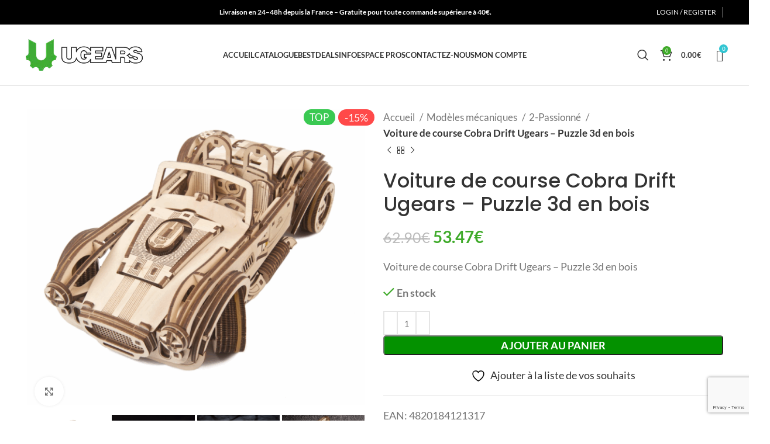

--- FILE ---
content_type: text/html; charset=UTF-8
request_url: https://ugears-models.fr/produit/tous-les-produits/passionne/voiture-de-course-cobra-drift-ugears-puzzle-3d-en-bois/
body_size: 79076
content:

<!DOCTYPE html>
<html lang="fr-FR">
<head>
	<meta charset="UTF-8">
	<meta name="viewport" content="width=device-width, initial-scale=1.0, maximum-scale=1.0, user-scalable=no">
	<link rel="profile" href="http://gmpg.org/xfn/11">

    
    <meta property="og:url" content="https://ugears-models.fr/produit/tous-les-produits/passionne/voiture-de-course-cobra-drift-ugears-puzzle-3d-en-bois" />
    <meta property="og:type" content="website" />
    <meta id="og_title" property="og:title" content="%%title%% %%page%% %%sep%%" />
    <meta property="og:description" content="Voiture de course Cobra Drift Ugears est un puzzle 3d mécanique en bois. Livraison GRATUITE en France métropolitaine. Distributeur Officiel." />
    <meta property="og:image" content="https://ugears-models.fr/wp-content/uploads/2021/11/Capture-décran-2021-11-23-à-18.25.26.png" />

<meta name="google-site-verification" content="_vrMK3cynYlPO2aRk8myisOlXovM7WN-J_mmokxu3is" />
	
			<script>window.MSInputMethodContext && document.documentMode && document.write('<script src="https://ugears-models.fr/wp-content/themes/woodmart/js/libs/ie11CustomProperties.min.js" data-rocket-defer defer><\/script>');</script>
						<script>document.documentElement.className = document.documentElement.className + ' yes-js js_active js'</script>
			<meta name='robots' content='index, follow, max-image-preview:large, max-snippet:-1, max-video-preview:-1' />
	<style>img:is([sizes="auto" i], [sizes^="auto," i]) { contain-intrinsic-size: 3000px 1500px }</style>
	<script id="cookie-law-info-gcm-var-js">
var _ckyGcm = {"status":true,"default_settings":[{"analytics":"denied","advertisement":"denied","functional":"denied","necessary":"granted","ad_user_data":"denied","ad_personalization":"denied","regions":"All"}],"wait_for_update":2000,"url_passthrough":false,"ads_data_redaction":false}</script>
<script id="cookie-law-info-gcm-js" type="text/javascript" src="https://ugears-models.fr/wp-content/plugins/cookie-law-info/lite/frontend/js/gcm.min.js" data-rocket-defer defer></script> <script data-minify="1" id="cookieyes" type="text/javascript" src="https://ugears-models.fr/wp-content/cache/min/1/client_data/3deeced58b394b2187d47b4e/script.js?ver=1767786763" data-rocket-defer defer></script>
<!-- Google Tag Manager for WordPress by gtm4wp.com -->
<script data-cfasync="false" data-pagespeed-no-defer>
	var gtm4wp_datalayer_name = "dataLayer";
	var dataLayer = dataLayer || [];
	const gtm4wp_use_sku_instead = 1;
	const gtm4wp_currency = 'EUR';
	const gtm4wp_product_per_impression = 15;
	const gtm4wp_clear_ecommerce = false;
	const gtm4wp_datalayer_max_timeout = 2000;
</script>
<!-- End Google Tag Manager for WordPress by gtm4wp.com -->
	<!-- This site is optimized with the Yoast SEO plugin v26.2 - https://yoast.com/wordpress/plugins/seo/ -->
	<title>Voiture de course Cobra Drift Ugears – Puzzle 3d en bois -</title>
<link data-wpr-hosted-gf-parameters="family=Lato%3A400%2C700%7CPoppins%3A400%2C600%2C500&display=swap" href="https://ugears-models.fr/wp-content/cache/fonts/1/google-fonts/css/c/a/b/1b76aa360ffdc21a1385b6a6aafbf.css" rel="stylesheet">
	<meta name="description" content="Voiture de course Cobra Drift Ugears est un puzzle 3d mécanique en bois. Livraison GRATUITE en France métropolitaine. Distributeur Officiel." />
	<link rel="canonical" href="https://ugears-models.fr/produit/tous-les-produits/passionne/voiture-de-course-cobra-drift-ugears-puzzle-3d-en-bois/" />
	<meta property="og:locale" content="fr_FR" />
	<meta property="og:type" content="article" />
	<meta property="og:title" content="Voiture de course Cobra Drift Ugears – Puzzle 3d en bois -" />
	<meta property="og:description" content="Voiture de course Cobra Drift Ugears est un puzzle 3d mécanique en bois. Livraison GRATUITE en France métropolitaine. Distributeur Officiel." />
	<meta property="og:url" content="https://ugears-models.fr/produit/tous-les-produits/passionne/voiture-de-course-cobra-drift-ugears-puzzle-3d-en-bois/" />
	<meta property="og:site_name" content="UGEARS - MODELS" />
	<meta property="article:publisher" content="https://www.facebook.com/ugearsmodels.france" />
	<meta property="article:modified_time" content="2026-01-22T18:17:19+00:00" />
	<meta property="og:image" content="https://ugears-models.fr/wp-content/uploads/2021/11/Capture-décran-2021-11-23-à-18.25.26.png" />
	<meta property="og:image:width" content="1026" />
	<meta property="og:image:height" content="902" />
	<meta property="og:image:type" content="image/png" />
	<meta name="twitter:card" content="summary_large_image" />
	<meta name="twitter:label1" content="Durée de lecture estimée" />
	<meta name="twitter:data1" content="5 minutes" />
	<script type="application/ld+json" class="yoast-schema-graph">{"@context":"https://schema.org","@graph":[{"@type":"WebPage","@id":"https://ugears-models.fr/produit/tous-les-produits/passionne/voiture-de-course-cobra-drift-ugears-puzzle-3d-en-bois/","url":"https://ugears-models.fr/produit/tous-les-produits/passionne/voiture-de-course-cobra-drift-ugears-puzzle-3d-en-bois/","name":"Voiture de course Cobra Drift Ugears – Puzzle 3d en bois -","isPartOf":{"@id":"https://ugears-models.fr/#website"},"primaryImageOfPage":{"@id":"https://ugears-models.fr/produit/tous-les-produits/passionne/voiture-de-course-cobra-drift-ugears-puzzle-3d-en-bois/#primaryimage"},"image":{"@id":"https://ugears-models.fr/produit/tous-les-produits/passionne/voiture-de-course-cobra-drift-ugears-puzzle-3d-en-bois/#primaryimage"},"thumbnailUrl":"https://ugears-models.fr/wp-content/uploads/2021/11/Capture-décran-2021-11-23-à-18.25.26.png","datePublished":"2021-11-21T22:11:39+00:00","dateModified":"2026-01-22T18:17:19+00:00","description":"Voiture de course Cobra Drift Ugears est un puzzle 3d mécanique en bois. Livraison GRATUITE en France métropolitaine. Distributeur Officiel.","breadcrumb":{"@id":"https://ugears-models.fr/produit/tous-les-produits/passionne/voiture-de-course-cobra-drift-ugears-puzzle-3d-en-bois/#breadcrumb"},"inLanguage":"fr-FR","potentialAction":[{"@type":"ReadAction","target":["https://ugears-models.fr/produit/tous-les-produits/passionne/voiture-de-course-cobra-drift-ugears-puzzle-3d-en-bois/"]}]},{"@type":"ImageObject","inLanguage":"fr-FR","@id":"https://ugears-models.fr/produit/tous-les-produits/passionne/voiture-de-course-cobra-drift-ugears-puzzle-3d-en-bois/#primaryimage","url":"https://ugears-models.fr/wp-content/uploads/2021/11/Capture-décran-2021-11-23-à-18.25.26.png","contentUrl":"https://ugears-models.fr/wp-content/uploads/2021/11/Capture-décran-2021-11-23-à-18.25.26.png","width":1026,"height":902},{"@type":"BreadcrumbList","@id":"https://ugears-models.fr/produit/tous-les-produits/passionne/voiture-de-course-cobra-drift-ugears-puzzle-3d-en-bois/#breadcrumb","itemListElement":[{"@type":"ListItem","position":1,"name":"Accueil","item":"https://ugears-models.fr/"},{"@type":"ListItem","position":2,"name":"Boutique","item":"https://ugears-models.fr/boutique/"},{"@type":"ListItem","position":3,"name":"Voiture de course Cobra Drift Ugears – Puzzle 3d en bois"}]},{"@type":"WebSite","@id":"https://ugears-models.fr/#website","url":"https://ugears-models.fr/","name":"UGEARS - MODELS","description":"puzzle 3D mécanique motorisé, modèle mécanique","publisher":{"@id":"https://ugears-models.fr/#organization"},"potentialAction":[{"@type":"SearchAction","target":{"@type":"EntryPoint","urlTemplate":"https://ugears-models.fr/?s={search_term_string}"},"query-input":{"@type":"PropertyValueSpecification","valueRequired":true,"valueName":"search_term_string"}}],"inLanguage":"fr-FR"},{"@type":"Organization","@id":"https://ugears-models.fr/#organization","name":"ugears-models.fr","url":"https://ugears-models.fr/","logo":{"@type":"ImageObject","inLanguage":"fr-FR","@id":"https://ugears-models.fr/#/schema/logo/image/","url":"https://ugears-models.fr/wp-content/uploads/2018/10/u-fidgets-happy-new-gear-puzzle-3d-mécanique-en-bois-ugears-france-7.jpg","contentUrl":"https://ugears-models.fr/wp-content/uploads/2018/10/u-fidgets-happy-new-gear-puzzle-3d-mécanique-en-bois-ugears-france-7.jpg","width":1200,"height":1030,"caption":"ugears-models.fr"},"image":{"@id":"https://ugears-models.fr/#/schema/logo/image/"},"sameAs":["https://www.facebook.com/ugearsmodels.france","https://www.instagram.com/ugearsmodels.france/","https://www.youtube.com/channel/UCk3c8rc8x5X3lYLBEOXhF_w/featured"]}]}</script>
	<!-- / Yoast SEO plugin. -->


<link rel='dns-prefetch' href='//maps.google.com' />
<link rel='dns-prefetch' href='//fonts.googleapis.com' />
<link href='https://fonts.gstatic.com' crossorigin rel='preconnect' />
<link rel="alternate" type="application/rss+xml" title="UGEARS - MODELS &raquo; Flux" href="https://ugears-models.fr/feed/" />
<link rel="alternate" type="application/rss+xml" title="UGEARS - MODELS &raquo; Flux des commentaires" href="https://ugears-models.fr/comments/feed/" />
<link rel="alternate" type="application/rss+xml" title="UGEARS - MODELS &raquo; Voiture de course Cobra Drift Ugears – Puzzle 3d en bois Flux des commentaires" href="https://ugears-models.fr/produit/tous-les-produits/passionne/voiture-de-course-cobra-drift-ugears-puzzle-3d-en-bois/feed/" />
<link data-minify="1" rel='stylesheet' id='woosb-blocks-css' href='https://ugears-models.fr/wp-content/cache/min/1/wp-content/plugins/woo-product-bundle/assets/css/blocks.css?ver=1767786761' type='text/css' media='all' />
<link data-minify="1" rel='stylesheet' id='lws-wr-blocks-blocks-integration-css' href='https://ugears-models.fr/wp-content/cache/min/1/wp-content/plugins/woorewards/build/style-index.css?ver=1767786761' type='text/css' media='all' />
<link rel='stylesheet' id='lws-global-css' href='https://ugears-models.fr/wp-content/plugins/woorewards/assets/lws-adminpanel/styling/css/lws.min.css?ver=5.6.6' type='text/css' media='all' />
<link rel='stylesheet' id='wp-block-library-css' href='https://ugears-models.fr/wp-includes/css/dist/block-library/style.min.css?ver=6.8.3' type='text/css' media='all' />
<style id='classic-theme-styles-inline-css' type='text/css'>
/*! This file is auto-generated */
.wp-block-button__link{color:#fff;background-color:#32373c;border-radius:9999px;box-shadow:none;text-decoration:none;padding:calc(.667em + 2px) calc(1.333em + 2px);font-size:1.125em}.wp-block-file__button{background:#32373c;color:#fff;text-decoration:none}
</style>
<style id='safe-svg-svg-icon-style-inline-css' type='text/css'>
.safe-svg-cover{text-align:center}.safe-svg-cover .safe-svg-inside{display:inline-block;max-width:100%}.safe-svg-cover svg{fill:currentColor;height:100%;max-height:100%;max-width:100%;width:100%}

</style>
<link data-minify="1" rel='stylesheet' id='jquery-selectBox-css' href='https://ugears-models.fr/wp-content/cache/background-css/1/ugears-models.fr/wp-content/cache/min/1/wp-content/plugins/yith-woocommerce-wishlist/assets/css/jquery.selectBox.css?ver=1767786761&wpr_t=1769113419' type='text/css' media='all' />
<link data-minify="1" rel='stylesheet' id='woocommerce_prettyPhoto_css-css' href='https://ugears-models.fr/wp-content/cache/background-css/1/ugears-models.fr/wp-content/cache/min/1/wp-content/plugins/woocommerce/assets/css/prettyPhoto.css?ver=1767786761&wpr_t=1769113419' type='text/css' media='all' />
<link data-minify="1" rel='stylesheet' id='yith-wcwl-main-css' href='https://ugears-models.fr/wp-content/cache/background-css/1/ugears-models.fr/wp-content/cache/min/1/wp-content/plugins/yith-woocommerce-wishlist/assets/css/style.css?ver=1767786761&wpr_t=1769113419' type='text/css' media='all' />
<style id='yith-wcwl-main-inline-css' type='text/css'>
 :root { --color-add-to-wishlist-background: #333333; --color-add-to-wishlist-text: #FFFFFF; --color-add-to-wishlist-border: #333333; --color-add-to-wishlist-background-hover: #333333; --color-add-to-wishlist-text-hover: #FFFFFF; --color-add-to-wishlist-border-hover: #333333; --rounded-corners-radius: 16px; --color-add-to-cart-background: #333333; --color-add-to-cart-text: #FFFFFF; --color-add-to-cart-border: #333333; --color-add-to-cart-background-hover: #4F4F4F; --color-add-to-cart-text-hover: #FFFFFF; --color-add-to-cart-border-hover: #4F4F4F; --add-to-cart-rounded-corners-radius: 16px; --color-button-style-1-background: #333333; --color-button-style-1-text: #FFFFFF; --color-button-style-1-border: #333333; --color-button-style-1-background-hover: #4F4F4F; --color-button-style-1-text-hover: #FFFFFF; --color-button-style-1-border-hover: #4F4F4F; --color-button-style-2-background: #333333; --color-button-style-2-text: #FFFFFF; --color-button-style-2-border: #333333; --color-button-style-2-background-hover: #4F4F4F; --color-button-style-2-text-hover: #FFFFFF; --color-button-style-2-border-hover: #4F4F4F; --color-wishlist-table-background: #FFFFFF; --color-wishlist-table-text: #6d6c6c; --color-wishlist-table-border: #FFFFFF; --color-headers-background: #F4F4F4; --color-share-button-color: #FFFFFF; --color-share-button-color-hover: #FFFFFF; --color-fb-button-background: #39599E; --color-fb-button-background-hover: #595A5A; --color-tw-button-background: #45AFE2; --color-tw-button-background-hover: #595A5A; --color-pr-button-background: #AB2E31; --color-pr-button-background-hover: #595A5A; --color-em-button-background: #FBB102; --color-em-button-background-hover: #595A5A; --color-wa-button-background: #00A901; --color-wa-button-background-hover: #595A5A; --feedback-duration: 3s } 
 :root { --color-add-to-wishlist-background: #333333; --color-add-to-wishlist-text: #FFFFFF; --color-add-to-wishlist-border: #333333; --color-add-to-wishlist-background-hover: #333333; --color-add-to-wishlist-text-hover: #FFFFFF; --color-add-to-wishlist-border-hover: #333333; --rounded-corners-radius: 16px; --color-add-to-cart-background: #333333; --color-add-to-cart-text: #FFFFFF; --color-add-to-cart-border: #333333; --color-add-to-cart-background-hover: #4F4F4F; --color-add-to-cart-text-hover: #FFFFFF; --color-add-to-cart-border-hover: #4F4F4F; --add-to-cart-rounded-corners-radius: 16px; --color-button-style-1-background: #333333; --color-button-style-1-text: #FFFFFF; --color-button-style-1-border: #333333; --color-button-style-1-background-hover: #4F4F4F; --color-button-style-1-text-hover: #FFFFFF; --color-button-style-1-border-hover: #4F4F4F; --color-button-style-2-background: #333333; --color-button-style-2-text: #FFFFFF; --color-button-style-2-border: #333333; --color-button-style-2-background-hover: #4F4F4F; --color-button-style-2-text-hover: #FFFFFF; --color-button-style-2-border-hover: #4F4F4F; --color-wishlist-table-background: #FFFFFF; --color-wishlist-table-text: #6d6c6c; --color-wishlist-table-border: #FFFFFF; --color-headers-background: #F4F4F4; --color-share-button-color: #FFFFFF; --color-share-button-color-hover: #FFFFFF; --color-fb-button-background: #39599E; --color-fb-button-background-hover: #595A5A; --color-tw-button-background: #45AFE2; --color-tw-button-background-hover: #595A5A; --color-pr-button-background: #AB2E31; --color-pr-button-background-hover: #595A5A; --color-em-button-background: #FBB102; --color-em-button-background-hover: #595A5A; --color-wa-button-background: #00A901; --color-wa-button-background-hover: #595A5A; --feedback-duration: 3s } 
</style>
<style id='global-styles-inline-css' type='text/css'>
:root{--wp--preset--aspect-ratio--square: 1;--wp--preset--aspect-ratio--4-3: 4/3;--wp--preset--aspect-ratio--3-4: 3/4;--wp--preset--aspect-ratio--3-2: 3/2;--wp--preset--aspect-ratio--2-3: 2/3;--wp--preset--aspect-ratio--16-9: 16/9;--wp--preset--aspect-ratio--9-16: 9/16;--wp--preset--color--black: #000000;--wp--preset--color--cyan-bluish-gray: #abb8c3;--wp--preset--color--white: #ffffff;--wp--preset--color--pale-pink: #f78da7;--wp--preset--color--vivid-red: #cf2e2e;--wp--preset--color--luminous-vivid-orange: #ff6900;--wp--preset--color--luminous-vivid-amber: #fcb900;--wp--preset--color--light-green-cyan: #7bdcb5;--wp--preset--color--vivid-green-cyan: #00d084;--wp--preset--color--pale-cyan-blue: #8ed1fc;--wp--preset--color--vivid-cyan-blue: #0693e3;--wp--preset--color--vivid-purple: #9b51e0;--wp--preset--gradient--vivid-cyan-blue-to-vivid-purple: linear-gradient(135deg,rgba(6,147,227,1) 0%,rgb(155,81,224) 100%);--wp--preset--gradient--light-green-cyan-to-vivid-green-cyan: linear-gradient(135deg,rgb(122,220,180) 0%,rgb(0,208,130) 100%);--wp--preset--gradient--luminous-vivid-amber-to-luminous-vivid-orange: linear-gradient(135deg,rgba(252,185,0,1) 0%,rgba(255,105,0,1) 100%);--wp--preset--gradient--luminous-vivid-orange-to-vivid-red: linear-gradient(135deg,rgba(255,105,0,1) 0%,rgb(207,46,46) 100%);--wp--preset--gradient--very-light-gray-to-cyan-bluish-gray: linear-gradient(135deg,rgb(238,238,238) 0%,rgb(169,184,195) 100%);--wp--preset--gradient--cool-to-warm-spectrum: linear-gradient(135deg,rgb(74,234,220) 0%,rgb(151,120,209) 20%,rgb(207,42,186) 40%,rgb(238,44,130) 60%,rgb(251,105,98) 80%,rgb(254,248,76) 100%);--wp--preset--gradient--blush-light-purple: linear-gradient(135deg,rgb(255,206,236) 0%,rgb(152,150,240) 100%);--wp--preset--gradient--blush-bordeaux: linear-gradient(135deg,rgb(254,205,165) 0%,rgb(254,45,45) 50%,rgb(107,0,62) 100%);--wp--preset--gradient--luminous-dusk: linear-gradient(135deg,rgb(255,203,112) 0%,rgb(199,81,192) 50%,rgb(65,88,208) 100%);--wp--preset--gradient--pale-ocean: linear-gradient(135deg,rgb(255,245,203) 0%,rgb(182,227,212) 50%,rgb(51,167,181) 100%);--wp--preset--gradient--electric-grass: linear-gradient(135deg,rgb(202,248,128) 0%,rgb(113,206,126) 100%);--wp--preset--gradient--midnight: linear-gradient(135deg,rgb(2,3,129) 0%,rgb(40,116,252) 100%);--wp--preset--font-size--small: 13px;--wp--preset--font-size--medium: 20px;--wp--preset--font-size--large: 36px;--wp--preset--font-size--x-large: 42px;--wp--preset--spacing--20: 0.44rem;--wp--preset--spacing--30: 0.67rem;--wp--preset--spacing--40: 1rem;--wp--preset--spacing--50: 1.5rem;--wp--preset--spacing--60: 2.25rem;--wp--preset--spacing--70: 3.38rem;--wp--preset--spacing--80: 5.06rem;--wp--preset--shadow--natural: 6px 6px 9px rgba(0, 0, 0, 0.2);--wp--preset--shadow--deep: 12px 12px 50px rgba(0, 0, 0, 0.4);--wp--preset--shadow--sharp: 6px 6px 0px rgba(0, 0, 0, 0.2);--wp--preset--shadow--outlined: 6px 6px 0px -3px rgba(255, 255, 255, 1), 6px 6px rgba(0, 0, 0, 1);--wp--preset--shadow--crisp: 6px 6px 0px rgba(0, 0, 0, 1);}:where(.is-layout-flex){gap: 0.5em;}:where(.is-layout-grid){gap: 0.5em;}body .is-layout-flex{display: flex;}.is-layout-flex{flex-wrap: wrap;align-items: center;}.is-layout-flex > :is(*, div){margin: 0;}body .is-layout-grid{display: grid;}.is-layout-grid > :is(*, div){margin: 0;}:where(.wp-block-columns.is-layout-flex){gap: 2em;}:where(.wp-block-columns.is-layout-grid){gap: 2em;}:where(.wp-block-post-template.is-layout-flex){gap: 1.25em;}:where(.wp-block-post-template.is-layout-grid){gap: 1.25em;}.has-black-color{color: var(--wp--preset--color--black) !important;}.has-cyan-bluish-gray-color{color: var(--wp--preset--color--cyan-bluish-gray) !important;}.has-white-color{color: var(--wp--preset--color--white) !important;}.has-pale-pink-color{color: var(--wp--preset--color--pale-pink) !important;}.has-vivid-red-color{color: var(--wp--preset--color--vivid-red) !important;}.has-luminous-vivid-orange-color{color: var(--wp--preset--color--luminous-vivid-orange) !important;}.has-luminous-vivid-amber-color{color: var(--wp--preset--color--luminous-vivid-amber) !important;}.has-light-green-cyan-color{color: var(--wp--preset--color--light-green-cyan) !important;}.has-vivid-green-cyan-color{color: var(--wp--preset--color--vivid-green-cyan) !important;}.has-pale-cyan-blue-color{color: var(--wp--preset--color--pale-cyan-blue) !important;}.has-vivid-cyan-blue-color{color: var(--wp--preset--color--vivid-cyan-blue) !important;}.has-vivid-purple-color{color: var(--wp--preset--color--vivid-purple) !important;}.has-black-background-color{background-color: var(--wp--preset--color--black) !important;}.has-cyan-bluish-gray-background-color{background-color: var(--wp--preset--color--cyan-bluish-gray) !important;}.has-white-background-color{background-color: var(--wp--preset--color--white) !important;}.has-pale-pink-background-color{background-color: var(--wp--preset--color--pale-pink) !important;}.has-vivid-red-background-color{background-color: var(--wp--preset--color--vivid-red) !important;}.has-luminous-vivid-orange-background-color{background-color: var(--wp--preset--color--luminous-vivid-orange) !important;}.has-luminous-vivid-amber-background-color{background-color: var(--wp--preset--color--luminous-vivid-amber) !important;}.has-light-green-cyan-background-color{background-color: var(--wp--preset--color--light-green-cyan) !important;}.has-vivid-green-cyan-background-color{background-color: var(--wp--preset--color--vivid-green-cyan) !important;}.has-pale-cyan-blue-background-color{background-color: var(--wp--preset--color--pale-cyan-blue) !important;}.has-vivid-cyan-blue-background-color{background-color: var(--wp--preset--color--vivid-cyan-blue) !important;}.has-vivid-purple-background-color{background-color: var(--wp--preset--color--vivid-purple) !important;}.has-black-border-color{border-color: var(--wp--preset--color--black) !important;}.has-cyan-bluish-gray-border-color{border-color: var(--wp--preset--color--cyan-bluish-gray) !important;}.has-white-border-color{border-color: var(--wp--preset--color--white) !important;}.has-pale-pink-border-color{border-color: var(--wp--preset--color--pale-pink) !important;}.has-vivid-red-border-color{border-color: var(--wp--preset--color--vivid-red) !important;}.has-luminous-vivid-orange-border-color{border-color: var(--wp--preset--color--luminous-vivid-orange) !important;}.has-luminous-vivid-amber-border-color{border-color: var(--wp--preset--color--luminous-vivid-amber) !important;}.has-light-green-cyan-border-color{border-color: var(--wp--preset--color--light-green-cyan) !important;}.has-vivid-green-cyan-border-color{border-color: var(--wp--preset--color--vivid-green-cyan) !important;}.has-pale-cyan-blue-border-color{border-color: var(--wp--preset--color--pale-cyan-blue) !important;}.has-vivid-cyan-blue-border-color{border-color: var(--wp--preset--color--vivid-cyan-blue) !important;}.has-vivid-purple-border-color{border-color: var(--wp--preset--color--vivid-purple) !important;}.has-vivid-cyan-blue-to-vivid-purple-gradient-background{background: var(--wp--preset--gradient--vivid-cyan-blue-to-vivid-purple) !important;}.has-light-green-cyan-to-vivid-green-cyan-gradient-background{background: var(--wp--preset--gradient--light-green-cyan-to-vivid-green-cyan) !important;}.has-luminous-vivid-amber-to-luminous-vivid-orange-gradient-background{background: var(--wp--preset--gradient--luminous-vivid-amber-to-luminous-vivid-orange) !important;}.has-luminous-vivid-orange-to-vivid-red-gradient-background{background: var(--wp--preset--gradient--luminous-vivid-orange-to-vivid-red) !important;}.has-very-light-gray-to-cyan-bluish-gray-gradient-background{background: var(--wp--preset--gradient--very-light-gray-to-cyan-bluish-gray) !important;}.has-cool-to-warm-spectrum-gradient-background{background: var(--wp--preset--gradient--cool-to-warm-spectrum) !important;}.has-blush-light-purple-gradient-background{background: var(--wp--preset--gradient--blush-light-purple) !important;}.has-blush-bordeaux-gradient-background{background: var(--wp--preset--gradient--blush-bordeaux) !important;}.has-luminous-dusk-gradient-background{background: var(--wp--preset--gradient--luminous-dusk) !important;}.has-pale-ocean-gradient-background{background: var(--wp--preset--gradient--pale-ocean) !important;}.has-electric-grass-gradient-background{background: var(--wp--preset--gradient--electric-grass) !important;}.has-midnight-gradient-background{background: var(--wp--preset--gradient--midnight) !important;}.has-small-font-size{font-size: var(--wp--preset--font-size--small) !important;}.has-medium-font-size{font-size: var(--wp--preset--font-size--medium) !important;}.has-large-font-size{font-size: var(--wp--preset--font-size--large) !important;}.has-x-large-font-size{font-size: var(--wp--preset--font-size--x-large) !important;}
:where(.wp-block-post-template.is-layout-flex){gap: 1.25em;}:where(.wp-block-post-template.is-layout-grid){gap: 1.25em;}
:where(.wp-block-columns.is-layout-flex){gap: 2em;}:where(.wp-block-columns.is-layout-grid){gap: 2em;}
:root :where(.wp-block-pullquote){font-size: 1.5em;line-height: 1.6;}
</style>
<link rel='stylesheet' id='mabel-wheel-of-fortune-css' href='https://ugears-models.fr/wp-content/cache/background-css/1/ugears-models.fr/wp-content/plugins/mabel-wheel-of-fortune/public/css/public.min.css?ver=11.4.0&wpr_t=1769113419' type='text/css' media='all' />
<link data-minify="1" rel='stylesheet' id='wplfcf7-select2-css-css' href='https://ugears-models.fr/wp-content/cache/min/1/wp-content/plugins/product-list-field-for-contact-form-7/assets/css/select2.css?ver=1767786761' type='text/css' media='all' />
<link data-minify="1" rel='stylesheet' id='wplfcf7-front-css-css' href='https://ugears-models.fr/wp-content/cache/min/1/wp-content/plugins/product-list-field-for-contact-form-7/assets/css/front.css?ver=1767786761' type='text/css' media='all' />
<link data-minify="1" rel='stylesheet' id='bit14-vc-addons-free-css' href='https://ugears-models.fr/wp-content/cache/min/1/wp-content/plugins/vc-addons-by-bit14/assets/css/style.css?ver=1767786761' type='text/css' media='all' />
<style id='woocommerce-inline-inline-css' type='text/css'>
.woocommerce form .form-row .required { visibility: visible; }
</style>
<link rel='stylesheet' id='wr-frontend-elements-css' href='https://ugears-models.fr/wp-content/plugins/woorewards/styling/css/wr-elements.min.css?ver=5.5.2' type='text/css' media='all' />
<link data-minify="1" rel='stylesheet' id='wpgmp-frontend-css' href='https://ugears-models.fr/wp-content/cache/background-css/1/ugears-models.fr/wp-content/cache/min/1/wp-content/plugins/wp-google-map-plugin/assets/css/wpgmp_all_frontend.min.css?ver=1767786761&wpr_t=1769113419' type='text/css' media='all' />
<link data-minify="1" rel='stylesheet' id='woocommerce-dynamic-pricing-and-discount-css' href='https://ugears-models.fr/wp-content/cache/min/1/wp-content/plugins/woo-conditional-discount-rules-for-checkout/public/css/woocommerce-dynamic-pricing-and-discount-public.css?ver=1767786761' type='text/css' media='all' />
<link data-minify="1" rel='stylesheet' id='yith-quick-view-css' href='https://ugears-models.fr/wp-content/cache/min/1/wp-content/plugins/yith-woocommerce-quick-view/assets/css/yith-quick-view.css?ver=1767786761' type='text/css' media='all' />
<style id='yith-quick-view-inline-css' type='text/css'>

				#yith-quick-view-modal .yith-quick-view-overlay{background:rgba( 0, 0, 0, 0.8)}
				#yith-quick-view-modal .yith-wcqv-main{background:#ffffff;}
				#yith-quick-view-close{color:#cdcdcd;}
				#yith-quick-view-close:hover{color:#ff0000;}
</style>
<link data-minify="1" rel='stylesheet' id='brands-styles-css' href='https://ugears-models.fr/wp-content/cache/min/1/wp-content/plugins/woocommerce/assets/css/brands.css?ver=1767786761' type='text/css' media='all' />
<link data-minify="1" rel='stylesheet' id='woosb-frontend-css' href='https://ugears-models.fr/wp-content/cache/min/1/wp-content/plugins/woo-product-bundle/assets/css/frontend.css?ver=1767786761' type='text/css' media='all' />
<link data-minify="1" rel='stylesheet' id='flexible-shipping-free-shipping-css' href='https://ugears-models.fr/wp-content/cache/min/1/wp-content/plugins/flexible-shipping/assets/dist/css/free-shipping.css?ver=1767786761' type='text/css' media='all' />
<link data-minify="1" rel='stylesheet' id='js_composer_front-css' href='https://ugears-models.fr/wp-content/cache/background-css/1/ugears-models.fr/wp-content/cache/min/1/wp-content/plugins/js_composer/assets/css/js_composer.min.css?ver=1767786761&wpr_t=1769113419' type='text/css' media='all' />
<link rel='stylesheet' id='js_composer_custom_css-css' href='//ugears-models.fr/wp-content/uploads/js_composer/custom.css?ver=8.7' type='text/css' media='all' />
<link data-minify="1" rel='stylesheet' id='wooco-frontend-css' href='https://ugears-models.fr/wp-content/cache/min/1/wp-content/plugins/woo-combo-offers/assets/css/frontend.css?ver=1767786761' type='text/css' media='all' />
<link data-minify="1" rel='stylesheet' id='woo_discount_pro_style-css' href='https://ugears-models.fr/wp-content/cache/min/1/wp-content/plugins/woo-discount-rules-pro/Assets/Css/awdr_style.css?ver=1767786761' type='text/css' media='all' />
<link data-minify="1" rel='stylesheet' id='sib-front-css-css' href='https://ugears-models.fr/wp-content/cache/background-css/1/ugears-models.fr/wp-content/cache/min/1/wp-content/plugins/mailin/css/mailin-front.css?ver=1767786761&wpr_t=1769113419' type='text/css' media='all' />
<link rel='stylesheet' id='bootstrap-css' href='https://ugears-models.fr/wp-content/themes/woodmart/css/bootstrap-light.min.css?ver=7.2.2' type='text/css' media='all' />
<link rel='stylesheet' id='woodmart-style-css' href='https://ugears-models.fr/wp-content/cache/background-css/1/ugears-models.fr/wp-content/themes/woodmart/css/parts/base.min.css?ver=7.2.2&wpr_t=1769113419' type='text/css' media='all' />
<link data-minify="1" rel='stylesheet' id='child-style-css' href='https://ugears-models.fr/wp-content/cache/min/1/wp-content/themes/woodmart-child/style.css?ver=1767786761' type='text/css' media='all' />
<link data-minify="1" rel='stylesheet' id='child-custom-style-css' href='https://ugears-models.fr/wp-content/cache/min/1/wp-content/themes/woodmart-child/assets/custom-style.css?ver=1767786761' type='text/css' media='all' />
<link rel='stylesheet' id='wd-widget-wd-layered-nav-css' href='https://ugears-models.fr/wp-content/themes/woodmart/css/parts/woo-widget-wd-layered-nav.min.css?ver=7.2.2' type='text/css' media='all' />
<link rel='stylesheet' id='wd-woo-mod-swatches-base-css' href='https://ugears-models.fr/wp-content/themes/woodmart/css/parts/woo-mod-swatches-base.min.css?ver=7.2.2' type='text/css' media='all' />
<link rel='stylesheet' id='wd-woo-mod-swatches-filter-css' href='https://ugears-models.fr/wp-content/themes/woodmart/css/parts/woo-mod-swatches-filter.min.css?ver=7.2.2' type='text/css' media='all' />
<link rel='stylesheet' id='wd-wp-gutenberg-css' href='https://ugears-models.fr/wp-content/themes/woodmart/css/parts/wp-gutenberg.min.css?ver=7.2.2' type='text/css' media='all' />
<link rel='stylesheet' id='wd-wpcf7-css' href='https://ugears-models.fr/wp-content/themes/woodmart/css/parts/int-wpcf7.min.css?ver=7.2.2' type='text/css' media='all' />
<link rel='stylesheet' id='wd-woo-paypal-payments-css' href='https://ugears-models.fr/wp-content/themes/woodmart/css/parts/int-woo-paypal-payments.min.css?ver=7.2.2' type='text/css' media='all' />
<link rel='stylesheet' id='wd-woo-yith-wishlist-css' href='https://ugears-models.fr/wp-content/themes/woodmart/css/parts/int-woo-yith-wishlist.min.css?ver=7.2.2' type='text/css' media='all' />
<link rel='stylesheet' id='wd-page-my-account-css' href='https://ugears-models.fr/wp-content/themes/woodmart/css/parts/woo-page-my-account.min.css?ver=7.2.2' type='text/css' media='all' />
<link rel='stylesheet' id='wd-wpbakery-base-css' href='https://ugears-models.fr/wp-content/themes/woodmart/css/parts/int-wpb-base.min.css?ver=7.2.2' type='text/css' media='all' />
<link rel='stylesheet' id='wd-wpbakery-base-deprecated-css' href='https://ugears-models.fr/wp-content/themes/woodmart/css/parts/int-wpb-base-deprecated.min.css?ver=7.2.2' type='text/css' media='all' />
<link rel='stylesheet' id='wd-notices-fixed-css' href='https://ugears-models.fr/wp-content/themes/woodmart/css/parts/woo-opt-sticky-notices.min.css?ver=7.2.2' type='text/css' media='all' />
<link rel='stylesheet' id='wd-woocommerce-base-css' href='https://ugears-models.fr/wp-content/themes/woodmart/css/parts/woocommerce-base.min.css?ver=7.2.2' type='text/css' media='all' />
<link rel='stylesheet' id='wd-mod-star-rating-css' href='https://ugears-models.fr/wp-content/themes/woodmart/css/parts/mod-star-rating.min.css?ver=7.2.2' type='text/css' media='all' />
<link rel='stylesheet' id='wd-woo-el-track-order-css' href='https://ugears-models.fr/wp-content/themes/woodmart/css/parts/woo-el-track-order.min.css?ver=7.2.2' type='text/css' media='all' />
<link rel='stylesheet' id='wd-woo-gutenberg-css' href='https://ugears-models.fr/wp-content/themes/woodmart/css/parts/woo-gutenberg.min.css?ver=7.2.2' type='text/css' media='all' />
<link rel='stylesheet' id='wd-woo-mod-quantity-css' href='https://ugears-models.fr/wp-content/themes/woodmart/css/parts/woo-mod-quantity.min.css?ver=7.2.2' type='text/css' media='all' />
<link rel='stylesheet' id='wd-woo-single-prod-el-base-css' href='https://ugears-models.fr/wp-content/themes/woodmart/css/parts/woo-single-prod-el-base.min.css?ver=7.2.2' type='text/css' media='all' />
<link rel='stylesheet' id='wd-woo-mod-stock-status-css' href='https://ugears-models.fr/wp-content/themes/woodmart/css/parts/woo-mod-stock-status.min.css?ver=7.2.2' type='text/css' media='all' />
<link rel='stylesheet' id='wd-woo-mod-shop-attributes-css' href='https://ugears-models.fr/wp-content/themes/woodmart/css/parts/woo-mod-shop-attributes.min.css?ver=7.2.2' type='text/css' media='all' />
<link rel='stylesheet' id='wd-header-base-css' href='https://ugears-models.fr/wp-content/themes/woodmart/css/parts/header-base.min.css?ver=7.2.2' type='text/css' media='all' />
<link rel='stylesheet' id='wd-mod-tools-css' href='https://ugears-models.fr/wp-content/themes/woodmart/css/parts/mod-tools.min.css?ver=7.2.2' type='text/css' media='all' />
<link rel='stylesheet' id='wd-header-elements-base-css' href='https://ugears-models.fr/wp-content/themes/woodmart/css/parts/header-el-base.min.css?ver=7.2.2' type='text/css' media='all' />
<link rel='stylesheet' id='wd-social-icons-css' href='https://ugears-models.fr/wp-content/themes/woodmart/css/parts/el-social-icons.min.css?ver=7.2.2' type='text/css' media='all' />
<link rel='stylesheet' id='wd-header-my-account-dropdown-css' href='https://ugears-models.fr/wp-content/themes/woodmart/css/parts/header-el-my-account-dropdown.min.css?ver=7.2.2' type='text/css' media='all' />
<link rel='stylesheet' id='wd-woo-mod-login-form-css' href='https://ugears-models.fr/wp-content/themes/woodmart/css/parts/woo-mod-login-form.min.css?ver=7.2.2' type='text/css' media='all' />
<link rel='stylesheet' id='wd-header-my-account-css' href='https://ugears-models.fr/wp-content/themes/woodmart/css/parts/header-el-my-account.min.css?ver=7.2.2' type='text/css' media='all' />
<link rel='stylesheet' id='wd-header-search-css' href='https://ugears-models.fr/wp-content/themes/woodmart/css/parts/header-el-search.min.css?ver=7.2.2' type='text/css' media='all' />
<link rel='stylesheet' id='wd-header-cart-side-css' href='https://ugears-models.fr/wp-content/themes/woodmart/css/parts/header-el-cart-side.min.css?ver=7.2.2' type='text/css' media='all' />
<link rel='stylesheet' id='wd-header-cart-css' href='https://ugears-models.fr/wp-content/themes/woodmart/css/parts/header-el-cart.min.css?ver=7.2.2' type='text/css' media='all' />
<link rel='stylesheet' id='wd-widget-shopping-cart-css' href='https://ugears-models.fr/wp-content/themes/woodmart/css/parts/woo-widget-shopping-cart.min.css?ver=7.2.2' type='text/css' media='all' />
<link rel='stylesheet' id='wd-widget-product-list-css' href='https://ugears-models.fr/wp-content/themes/woodmart/css/parts/woo-widget-product-list.min.css?ver=7.2.2' type='text/css' media='all' />
<link rel='stylesheet' id='wd-woo-single-prod-predefined-css' href='https://ugears-models.fr/wp-content/themes/woodmart/css/parts/woo-single-prod-predefined.min.css?ver=7.2.2' type='text/css' media='all' />
<link rel='stylesheet' id='wd-woo-single-prod-and-quick-view-predefined-css' href='https://ugears-models.fr/wp-content/themes/woodmart/css/parts/woo-single-prod-and-quick-view-predefined.min.css?ver=7.2.2' type='text/css' media='all' />
<link rel='stylesheet' id='wd-woo-single-prod-el-tabs-predefined-css' href='https://ugears-models.fr/wp-content/themes/woodmart/css/parts/woo-single-prod-el-tabs-predefined.min.css?ver=7.2.2' type='text/css' media='all' />
<link rel='stylesheet' id='wd-woo-single-prod-el-gallery-css' href='https://ugears-models.fr/wp-content/themes/woodmart/css/parts/woo-single-prod-el-gallery.min.css?ver=7.2.2' type='text/css' media='all' />
<link rel='stylesheet' id='wd-owl-carousel-css' href='https://ugears-models.fr/wp-content/themes/woodmart/css/parts/lib-owl-carousel.min.css?ver=7.2.2' type='text/css' media='all' />
<link rel='stylesheet' id='wd-woo-mod-product-labels-css' href='https://ugears-models.fr/wp-content/themes/woodmart/css/parts/woo-mod-product-labels.min.css?ver=7.2.2' type='text/css' media='all' />
<link rel='stylesheet' id='wd-woo-mod-product-labels-round-css' href='https://ugears-models.fr/wp-content/themes/woodmart/css/parts/woo-mod-product-labels-round.min.css?ver=7.2.2' type='text/css' media='all' />
<link rel='stylesheet' id='wd-photoswipe-css' href='https://ugears-models.fr/wp-content/cache/background-css/1/ugears-models.fr/wp-content/themes/woodmart/css/parts/lib-photoswipe.min.css?ver=7.2.2&wpr_t=1769113419' type='text/css' media='all' />
<link rel='stylesheet' id='wd-woo-single-prod-el-navigation-css' href='https://ugears-models.fr/wp-content/themes/woodmart/css/parts/woo-single-prod-el-navigation.min.css?ver=7.2.2' type='text/css' media='all' />
<link rel='stylesheet' id='wd-tabs-css' href='https://ugears-models.fr/wp-content/themes/woodmart/css/parts/el-tabs.min.css?ver=7.2.2' type='text/css' media='all' />
<link rel='stylesheet' id='wd-woo-single-prod-el-tabs-opt-layout-tabs-css' href='https://ugears-models.fr/wp-content/themes/woodmart/css/parts/woo-single-prod-el-tabs-opt-layout-tabs.min.css?ver=7.2.2' type='text/css' media='all' />
<link rel='stylesheet' id='wd-accordion-css' href='https://ugears-models.fr/wp-content/themes/woodmart/css/parts/el-accordion.min.css?ver=7.2.2' type='text/css' media='all' />
<link rel='stylesheet' id='wd-woo-single-prod-el-reviews-css' href='https://ugears-models.fr/wp-content/themes/woodmart/css/parts/woo-single-prod-el-reviews.min.css?ver=7.2.2' type='text/css' media='all' />
<link rel='stylesheet' id='wd-woo-single-prod-el-reviews-style-2-css' href='https://ugears-models.fr/wp-content/themes/woodmart/css/parts/woo-single-prod-el-reviews-style-2.min.css?ver=7.2.2' type='text/css' media='all' />
<link rel='stylesheet' id='wd-mod-comments-css' href='https://ugears-models.fr/wp-content/themes/woodmart/css/parts/mod-comments.min.css?ver=7.2.2' type='text/css' media='all' />
<link rel='stylesheet' id='wd-woo-mod-progress-bar-css' href='https://ugears-models.fr/wp-content/themes/woodmart/css/parts/woo-mod-progress-bar.min.css?ver=7.2.2' type='text/css' media='all' />
<link rel='stylesheet' id='wd-woo-single-prod-opt-rating-summary-css' href='https://ugears-models.fr/wp-content/themes/woodmart/css/parts/woo-single-prod-opt-rating-summary.min.css?ver=7.2.2' type='text/css' media='all' />
<link rel='stylesheet' id='wd-woo-single-prod-opt-review-likes-css' href='https://ugears-models.fr/wp-content/themes/woodmart/css/parts/woo-single-prod-opt-review-likes.min.css?ver=7.2.2' type='text/css' media='all' />
<link rel='stylesheet' id='wd-product-loop-css' href='https://ugears-models.fr/wp-content/themes/woodmart/css/parts/woo-product-loop.min.css?ver=7.2.2' type='text/css' media='all' />
<link rel='stylesheet' id='wd-product-loop-fw-button-css' href='https://ugears-models.fr/wp-content/themes/woodmart/css/parts/woo-prod-loop-fw-button.min.css?ver=7.2.2' type='text/css' media='all' />
<link rel='stylesheet' id='wd-woo-mod-add-btn-replace-css' href='https://ugears-models.fr/wp-content/themes/woodmart/css/parts/woo-mod-add-btn-replace.min.css?ver=7.2.2' type='text/css' media='all' />
<link rel='stylesheet' id='wd-mod-more-description-css' href='https://ugears-models.fr/wp-content/themes/woodmart/css/parts/mod-more-description.min.css?ver=7.2.2' type='text/css' media='all' />
<link rel='stylesheet' id='wd-woo-opt-products-bg-css' href='https://ugears-models.fr/wp-content/themes/woodmart/css/parts/woo-opt-products-bg.min.css?ver=7.2.2' type='text/css' media='all' />
<link rel='stylesheet' id='wd-woo-opt-products-shadow-css' href='https://ugears-models.fr/wp-content/themes/woodmart/css/parts/woo-opt-products-shadow.min.css?ver=7.2.2' type='text/css' media='all' />
<link rel='stylesheet' id='wd-bordered-product-css' href='https://ugears-models.fr/wp-content/themes/woodmart/css/parts/woo-opt-bordered-product.min.css?ver=7.2.2' type='text/css' media='all' />
<link rel='stylesheet' id='wd-woo-opt-title-limit-css' href='https://ugears-models.fr/wp-content/themes/woodmart/css/parts/woo-opt-title-limit.min.css?ver=7.2.2' type='text/css' media='all' />
<link rel='stylesheet' id='wd-woo-opt-stretch-cont-css' href='https://ugears-models.fr/wp-content/themes/woodmart/css/parts/woo-opt-stretch-cont.min.css?ver=7.2.2' type='text/css' media='all' />
<link rel='stylesheet' id='wd-scroll-top-css' href='https://ugears-models.fr/wp-content/themes/woodmart/css/parts/opt-scrolltotop.min.css?ver=7.2.2' type='text/css' media='all' />
<link rel='stylesheet' id='wd-wd-search-results-css' href='https://ugears-models.fr/wp-content/themes/woodmart/css/parts/wd-search-results.min.css?ver=7.2.2' type='text/css' media='all' />
<link rel='stylesheet' id='wd-wd-search-form-css' href='https://ugears-models.fr/wp-content/themes/woodmart/css/parts/wd-search-form.min.css?ver=7.2.2' type='text/css' media='all' />
<link rel='stylesheet' id='wd-header-my-account-sidebar-css' href='https://ugears-models.fr/wp-content/themes/woodmart/css/parts/header-el-my-account-sidebar.min.css?ver=7.2.2' type='text/css' media='all' />
<link rel='stylesheet' id='wd-header-search-fullscreen-css' href='https://ugears-models.fr/wp-content/themes/woodmart/css/parts/header-el-search-fullscreen-general.min.css?ver=7.2.2' type='text/css' media='all' />
<link rel='stylesheet' id='wd-header-search-fullscreen-1-css' href='https://ugears-models.fr/wp-content/themes/woodmart/css/parts/header-el-search-fullscreen-1.min.css?ver=7.2.2' type='text/css' media='all' />
<link data-minify="1" rel='stylesheet' id='xts-style-default_header-css' href='https://ugears-models.fr/wp-content/cache/min/1/wp-content/uploads/2025/09/xts-default_header-1758198382.css?ver=1767786761' type='text/css' media='all' />
<link data-minify="1" rel='stylesheet' id='xts-style-theme_settings_default-css' href='https://ugears-models.fr/wp-content/cache/min/1/wp-content/uploads/2025/09/xts-theme_settings_default-1758632191.css?ver=1767786761' type='text/css' media='all' />

<script type="text/javascript" src="https://ugears-models.fr/wp-content/plugins/cookie-law-info/lite/frontend/js/wca.min.js?ver=3.3.5" id="cookie-law-info-wca-js" data-rocket-defer defer></script>
<script type="text/javascript" id="jquery-core-js-extra">
/* <![CDATA[ */
var xlwcty = {"ajax_url":"https:\/\/ugears-models.fr\/wp-admin\/admin-ajax.php","version":"2.21.0","wc_version":"10.2.2"};
/* ]]> */
</script>
<script type="text/javascript" src="https://ugears-models.fr/wp-includes/js/jquery/jquery.min.js?ver=3.7.1" id="jquery-core-js"></script>
<script type="text/javascript" src="https://ugears-models.fr/wp-includes/js/jquery/jquery-migrate.min.js?ver=3.4.1" id="jquery-migrate-js"></script>
<script type="text/javascript" id="jquery-js-after">
/* <![CDATA[ */

					function optimocha_getCookie(name) {
						var v = document.cookie.match("(^|;) ?" + name + "=([^;]*)(;|$)");
						return v ? v[2] : null;
					}

					function optimocha_check_wc_cart_script() {
					var cart_src = "https://ugears-models.fr/wp-content/plugins/woocommerce/assets/js/frontend/cart-fragments.min.js";
					var script_id = "optimocha_loaded_wc_cart_fragments";

						if( document.getElementById(script_id) !== null ) {
							return false;
						}

						if( optimocha_getCookie("woocommerce_cart_hash") ) {
							var script = document.createElement("script");
							script.id = script_id;
							script.src = cart_src;
							script.async = true;
							document.head.appendChild(script);
						}
					}

					optimocha_check_wc_cart_script();
					document.addEventListener("click", function(){setTimeout(optimocha_check_wc_cart_script,1000);});
					
/* ]]> */
</script>
<script type="text/javascript" src="https://ugears-models.fr/wp-content/plugins/woocommerce/assets/js/jquery-blockui/jquery.blockUI.min.js?ver=2.7.0-wc.10.2.2" id="jquery-blockui-js" data-wp-strategy="defer"></script>
<script type="text/javascript" id="wc-add-to-cart-js-extra">
/* <![CDATA[ */
var wc_add_to_cart_params = {"ajax_url":"\/wp-admin\/admin-ajax.php","wc_ajax_url":"\/?wc-ajax=%%endpoint%%","i18n_view_cart":"Voir le panier","cart_url":"https:\/\/ugears-models.fr\/cart\/","is_cart":"","cart_redirect_after_add":"no"};
/* ]]> */
</script>
<script type="text/javascript" src="https://ugears-models.fr/wp-content/plugins/woocommerce/assets/js/frontend/add-to-cart.min.js?ver=10.2.2" id="wc-add-to-cart-js" data-wp-strategy="defer" data-rocket-defer defer></script>
<script type="text/javascript" src="https://ugears-models.fr/wp-content/plugins/woocommerce/assets/js/zoom/jquery.zoom.min.js?ver=1.7.21-wc.10.2.2" id="zoom-js" defer="defer" data-wp-strategy="defer"></script>
<script type="text/javascript" id="wc-single-product-js-extra">
/* <![CDATA[ */
var wc_single_product_params = {"i18n_required_rating_text":"Veuillez s\u00e9lectionner une note","i18n_rating_options":["1\u00a0\u00e9toile sur 5","2\u00a0\u00e9toiles sur 5","3\u00a0\u00e9toiles sur 5","4\u00a0\u00e9toiles sur 5","5\u00a0\u00e9toiles sur 5"],"i18n_product_gallery_trigger_text":"Voir la galerie d\u2019images en plein \u00e9cran","review_rating_required":"yes","flexslider":{"rtl":false,"animation":"slide","smoothHeight":true,"directionNav":false,"controlNav":"thumbnails","slideshow":false,"animationSpeed":500,"animationLoop":false,"allowOneSlide":false},"zoom_enabled":"","zoom_options":[],"photoswipe_enabled":"","photoswipe_options":{"shareEl":false,"closeOnScroll":false,"history":false,"hideAnimationDuration":0,"showAnimationDuration":0},"flexslider_enabled":""};
/* ]]> */
</script>
<script type="text/javascript" src="https://ugears-models.fr/wp-content/plugins/woocommerce/assets/js/frontend/single-product.min.js?ver=10.2.2" id="wc-single-product-js" defer="defer" data-wp-strategy="defer"></script>
<script type="text/javascript" src="https://ugears-models.fr/wp-content/plugins/woocommerce/assets/js/js-cookie/js.cookie.min.js?ver=2.1.4-wc.10.2.2" id="js-cookie-js" defer="defer" data-wp-strategy="defer"></script>
<script type="text/javascript" id="woocommerce-js-extra">
/* <![CDATA[ */
var woocommerce_params = {"ajax_url":"\/wp-admin\/admin-ajax.php","wc_ajax_url":"\/?wc-ajax=%%endpoint%%","i18n_password_show":"Afficher le mot de passe","i18n_password_hide":"Masquer le mot de passe"};
/* ]]> */
</script>
<script type="text/javascript" src="https://ugears-models.fr/wp-content/plugins/woocommerce/assets/js/frontend/woocommerce.min.js?ver=10.2.2" id="woocommerce-js" defer="defer" data-wp-strategy="defer"></script>
<script data-minify="1" type="text/javascript" src="https://ugears-models.fr/wp-content/cache/min/1/wp-content/plugins/js_composer/assets/js/vendors/woocommerce-add-to-cart.js?ver=1767786763" id="vc_woocommerce-add-to-cart-js-js" data-rocket-defer defer></script>
<script type="text/javascript" id="woocommerce-dynamic-pricing-and-discount-js-extra">
/* <![CDATA[ */
var my_ajax_object = {"ajax_url":"https:\/\/ugears-models.fr\/wp-admin\/admin-ajax.php"};
/* ]]> */
</script>
<script data-minify="1" type="text/javascript" src="https://ugears-models.fr/wp-content/cache/min/1/wp-content/plugins/woo-conditional-discount-rules-for-checkout/public/js/woocommerce-dynamic-pricing-and-discount-public.js?ver=1767786763" id="woocommerce-dynamic-pricing-and-discount-js" data-rocket-defer defer></script>
<script type="text/javascript" src="https://ugears-models.fr/wp-content/plugins/woocommerce/assets/js/jquery-cookie/jquery.cookie.min.js?ver=1.4.1-wc.10.2.2" id="jquery-cookie-js" data-wp-strategy="defer"></script>
<script type="text/javascript" id="wooptpm-js-extra">
/* <![CDATA[ */
var ajax_object = {"ajax_url":"https:\/\/ugears-models.fr\/wp-admin\/admin-ajax.php"};
/* ]]> */
</script>
<script type="text/javascript" src="https://ugears-models.fr/wp-content/plugins/woocommerce-google-adwords-conversion-tracking-tag/js/public/wooptpm.js?ver=121.10.11" id="wooptpm-js"></script>
<script type="text/javascript" src="https://ugears-models.fr/wp-content/themes/woodmart/js/libs/device.min.js?ver=7.2.2" id="wd-device-library-js" data-rocket-defer defer></script>
<script type="text/javascript" id="sib-front-js-js-extra">
/* <![CDATA[ */
var sibErrMsg = {"invalidMail":"Veuillez entrer une adresse e-mail valide.","requiredField":"Veuillez compl\u00e9ter les champs obligatoires.","invalidDateFormat":"Veuillez entrer une date valide.","invalidSMSFormat":"Veuillez entrer une num\u00e9ro de t\u00e9l\u00e9phone valide."};
var ajax_sib_front_object = {"ajax_url":"https:\/\/ugears-models.fr\/wp-admin\/admin-ajax.php","ajax_nonce":"54fcbd0626","flag_url":"https:\/\/ugears-models.fr\/wp-content\/plugins\/mailin\/img\/flags\/"};
/* ]]> */
</script>
<script data-minify="1" type="text/javascript" src="https://ugears-models.fr/wp-content/cache/min/1/wp-content/plugins/mailin/js/mailin-front.js?ver=1767786763" id="sib-front-js-js" data-rocket-defer defer></script>
<script data-minify="1" type="text/javascript" src="https://ugears-models.fr/wp-content/cache/min/1/wp-content/themes/woodmart-child/scripts.js?ver=1767786763" id="child-script-js" data-rocket-defer defer></script>
<script></script><link rel="https://api.w.org/" href="https://ugears-models.fr/wp-json/" /><link rel="alternate" title="JSON" type="application/json" href="https://ugears-models.fr/wp-json/wp/v2/product/139165" /><link rel="EditURI" type="application/rsd+xml" title="RSD" href="https://ugears-models.fr/xmlrpc.php?rsd" />
<meta name="generator" content="WordPress 6.8.3" />
<meta name="generator" content="WooCommerce 10.2.2" />
<link rel='shortlink' href='https://ugears-models.fr/?p=139165' />
<link rel="alternate" title="oEmbed (JSON)" type="application/json+oembed" href="https://ugears-models.fr/wp-json/oembed/1.0/embed?url=https%3A%2F%2Fugears-models.fr%2Fproduit%2Ftous-les-produits%2Fpassionne%2Fvoiture-de-course-cobra-drift-ugears-puzzle-3d-en-bois%2F" />
<link rel="alternate" title="oEmbed (XML)" type="text/xml+oembed" href="https://ugears-models.fr/wp-json/oembed/1.0/embed?url=https%3A%2F%2Fugears-models.fr%2Fproduit%2Ftous-les-produits%2Fpassionne%2Fvoiture-de-course-cobra-drift-ugears-puzzle-3d-en-bois%2F&#038;format=xml" />

<!-- This website runs the Product Feed PRO for WooCommerce by AdTribes.io plugin - version woocommercesea_option_installed_version -->
<style id='lws-woorewards-blocks-inline-css'>:root{
	--wr-block-border-width: inherit;
	--wr-block-border-style: inherit;
	--wr-block-border-radius: inherit;
	--wr-block-border-color: inherit;
	--wr-block-background-color: inherit;
	--wr-block-font-size: inherit;
	--wr-block-font-color: inherit;
	--wr-block-padding: inherit;
	--wr-button-border-width: inherit;
	--wr-button-border-style: inherit;
	--wr-button-border-radius: inherit;
	--wr-button-border-color: inherit;
	--wr-button-background-color: inherit;
	--wr-button-font-size: inherit;
	--wr-button-font-color: inherit;
	--wr-button-border-over-color: inherit;
	--wr-button-background-over-color: inherit;
	--wr-button-font-over-color: inherit;
	--wr-button-padding: inherit;
}</style><!-- Markup (JSON-LD) structured in schema.org ver.4.8.1 START -->
<script type="application/ld+json">
{
    "@context": "https://schema.org",
    "@type": "BreadcrumbList",
    "itemListElement": [
        {
            "@type": "ListItem",
            "position": 1,
            "item": {
                "@id": "https://ugears-models.fr/boutique/",
                "name": "Produits"
            }
        }
    ]
}
</script>
<script type="application/ld+json">
{
    "@context": "https://schema.org",
    "@type": "Organization",
    "name": "Ugears-models.fr",
    "url": "https://ugears-models.fr/",
    "logo": "https://ugears-models.fr/wp-content/uploads/2016/08/logo_header.png",
    "sameAs": [
        "https://www.facebook.com/ugearsmodels.france",
        "https://twitter.com/UgearsModels_FR",
        "https://www.instagram.com/ugearsmodels.france/",
        "https://www.youtube.com/channel/UCk3c8rc8x5X3lYLBEOXhF_w"
    ]
}
</script>
<!-- Markup (JSON-LD) structured in schema.org END -->

<!-- Google Tag Manager for WordPress by gtm4wp.com -->
<!-- GTM Container placement set to automatic -->
<script data-cfasync="false" data-pagespeed-no-defer>
	var dataLayer_content = {"pagePostType":"product","pagePostType2":"single-product","pagePostAuthor":"vivien macario","customerTotalOrders":0,"customerTotalOrderValue":0,"customerFirstName":"","customerLastName":"","customerBillingFirstName":"","customerBillingLastName":"","customerBillingCompany":"","customerBillingAddress1":"","customerBillingAddress2":"","customerBillingCity":"","customerBillingState":"","customerBillingPostcode":"","customerBillingCountry":"","customerBillingEmail":"","customerBillingEmailHash":"","customerBillingPhone":"","customerShippingFirstName":"","customerShippingLastName":"","customerShippingCompany":"","customerShippingAddress1":"","customerShippingAddress2":"","customerShippingCity":"","customerShippingState":"","customerShippingPostcode":"","customerShippingCountry":"","cartContent":{"totals":{"applied_coupons":[],"discount_total":0,"subtotal":0,"total":0},"items":[]},"productRatingCounts":[],"productAverageRating":0,"productReviewCount":1,"productType":"simple","productIsVariable":0};
	dataLayer.push( dataLayer_content );
</script>
<script data-cfasync="false" data-pagespeed-no-defer>
(function(w,d,s,l,i){w[l]=w[l]||[];w[l].push({'gtm.start':
new Date().getTime(),event:'gtm.js'});var f=d.getElementsByTagName(s)[0],
j=d.createElement(s),dl=l!='dataLayer'?'&l='+l:'';j.async=true;j.src=
'//www.googletagmanager.com/gtm.js?id='+i+dl;f.parentNode.insertBefore(j,f);
})(window,document,'script','dataLayer','GTM-NSSFSWF');
</script>
<!-- End Google Tag Manager for WordPress by gtm4wp.com -->					<meta name="viewport" content="width=device-width, initial-scale=1">
									
<!-- START woopt Pixel Manager -->

        <script data-cfasync="false">

            function wooptpmExists() {
                return new Promise(function (resolve, reject) {
                    (function waitForWooptpm() {
                        if (window.wooptpm) return resolve();
                        setTimeout(waitForWooptpm, 30);
                    })();
                });
            }

            window.wooptpmDataLayer = window.wooptpmDataLayer || {};
            window.wooptpmDataLayer = {"cart":{},"cart_item_keys":{},"pixels":{},"orderDeduplication":true,"position":1,"viewItemListTrigger":{"testMode":false,"backgroundColor":"green","opacity":0.5,"repeat":true,"timeout":1000,"threshold":0.8},"version":{"number":"121.10.11","pro":false}};

        </script>

        
        <script>
            wooptpmDataLayer.shop = {"list_name":"Product","list_id":"product","page_type":"product","product_type":"simple","currency":"EUR","mini_cart":{"track":true}};
        </script>
        
        <script>
            wooptpmDataLayer.general = {"variationsOutput":false};
        </script>
        
      <!-- START Google scripts -->

        <script>
            wooptpmDataLayer.pixels = {"google":{"ads":{"dynamic_remarketing":{"status":true,"id_type":"post_id"},"conversionIds":["AW-878943884"],"google_business_vertical":"retail"},"analytics":{"universal":{"property_id":""},"ga4":{"measurement_id":""},"id_type":"post_id","eec":false}}};
        </script>
        
        <script async src='https://www.googletagmanager.com/gtag/js?id=AW-878943884'></script>
        <script>

            window.dataLayer = window.dataLayer || [];

            window.gtag = function gtag() {
                dataLayer.push(arguments);
            }
    
            gtag('js', new Date());            
			gtag('config', 'AW-878943884');
        
        
        

        
		//# sourceURL=wooptpmGoogleInlineScripts.js
		</script>

	<!-- END Google scripts -->

      <!-- START Facebook scripts -->
            <script>
            wooptpmDataLayer.pixels.facebook = {"dynamic_remarketing":{"id_type":"post_id"},"pixel_id":"765432112345678","capi":false};

            !function(f,b,e,v,n,t,s)
            {if(f.fbq)return;n=f.fbq=function(){n.callMethod?
            n.callMethod.apply(n,arguments):n.queue.push(arguments)};
            if(!f._fbq)f._fbq=n;n.push=n;n.loaded=!0;n.version='2.0';
            n.queue=[];t=b.createElement(e);t.async=!0;
            t.src=v;s=b.getElementsByTagName(e)[0];
            s.parentNode.insertBefore(t,s)}(window, document,'script',
            'https://connect.facebook.net/en_US/fbevents.js');

            fbq('init', '765432112345678');
            fbq('track', 'PageView');
        
            </script>
      <!-- END Facebook scripts -->

<!-- END woopt Pixel Manager -->

            <meta type='hidden' class='wooptpmProductId' data-id='139165'>
            <script data-cfasync="false">
                window.wooptpmDataLayer.products = window.wooptpmDataLayer.products || {};
                window.wooptpmDataLayer.products[139165] = {"id":"139165","sku":"70161","name":"Voiture de course Cobra Drift Ugears \u2013 Puzzle 3d en bois","price":62.9,"brand":"","category":["15","2-Passionn\u00e9","Mod\u00e8les m\u00e9caniques"],"quantity":1,"dyn_r_ids":{"post_id":"139165","sku":"70161","gpf":"woocommerce_gpf_139165"},"isVariation":false};</script>	<noscript><style>.woocommerce-product-gallery{ opacity: 1 !important; }</style></noscript>
	<meta name="generator" content="Powered by WPBakery Page Builder - drag and drop page builder for WordPress."/>
<style type="text/css">.broken_link, a.broken_link {
	text-decoration: line-through;
}</style><link rel="icon" href="https://ugears-models.fr/wp-content/uploads/2025/09/cropped-favicon-32x32.png" sizes="32x32" />
<link rel="icon" href="https://ugears-models.fr/wp-content/uploads/2025/09/cropped-favicon-192x192.png" sizes="192x192" />
<link rel="apple-touch-icon" href="https://ugears-models.fr/wp-content/uploads/2025/09/cropped-favicon-180x180.png" />
<meta name="msapplication-TileImage" content="https://ugears-models.fr/wp-content/uploads/2025/09/cropped-favicon-270x270.png" />
<style>
		
		</style><noscript><style> .wpb_animate_when_almost_visible { opacity: 1; }</style></noscript><noscript><style id="rocket-lazyload-nojs-css">.rll-youtube-player, [data-lazy-src]{display:none !important;}</style></noscript>
  <style id="wpr-lazyload-bg-container"></style><style id="wpr-lazyload-bg-exclusion"></style>
<noscript>
<style id="wpr-lazyload-bg-nostyle">.selectBox-dropdown .selectBox-arrow{--wpr-bg-ee260196-6048-47bc-9314-485db30ff3dc: url('https://ugears-models.fr/wp-content/plugins/yith-woocommerce-wishlist/assets/images/jquery.selectBox-arrow.gif');}div.pp_woocommerce .pp_loaderIcon::before{--wpr-bg-f3466e4e-f2f3-4fcf-a706-f33bec05fc7b: url('https://ugears-models.fr/wp-content/plugins/woocommerce/assets/images/icons/loader.svg');}.selectBox-dropdown .selectBox-arrow{--wpr-bg-20d69d1f-46e0-4fc8-95a6-da660fb9b5b3: url('https://ugears-models.fr/wp-content/plugins/yith-woocommerce-wishlist/assets/images/jquery.selectBox-arrow.png');}.selectBox-dropdown.selectBox-menuShowing .selectBox-arrow{--wpr-bg-fa8145a8-e1ef-4cbe-8675-d8434842767c: url('https://ugears-models.fr/wp-content/plugins/yith-woocommerce-wishlist/assets/images/jquery.selectBox-arrow.png');}.wof-widget .wof-widget-inner:after{--wpr-bg-4a8b0124-dd33-45c6-8536-e4766ba97f01: url('https://ugears-models.fr/wp-content/plugins/mabel-wheel-of-fortune/public/img/widget-gift.png');}.wof-wheel .wof-shadows{--wpr-bg-b6619559-6800-446b-aad6-5673b549f788: url('https://ugears-models.fr/wp-content/plugins/mabel-wheel-of-fortune/public/img/shadows.png');}.wpgmp_loading{--wpr-bg-138cf69b-121d-43c0-b0f2-a13c2dd06133: url('https://ugears-models.fr/wp-content/plugins/wp-google-map-plugin/assets/images/loader.gif');}div.wpgmp_direction_panel_container h2 a{--wpr-bg-acbdd17f-0d97-440a-aaa5-3388d6ce7640: url('https://ugears-models.fr/wp-content/plugins/wp-google-map-plugin/assets/images/wpgmp-toggle-sprite.png');}div.categories_filter select{--wpr-bg-6c6db953-36ff-4e61-b9e0-5fdb71afe28d: url('https://ugears-models.fr/wp-content/plugins/wp-google-map-plugin/assets/images/white_select_arrow.png');}.wpgmp_toggle_main_container p select{--wpr-bg-811e4ec5-22a2-4125-8247-09069eec64d8: url('https://ugears-models.fr/wp-content/plugins/wp-google-map-plugin/assets/images/select_arrow.png');}.infowindow-close{--wpr-bg-92ec7af0-515c-4dea-aaac-32121c90b403: url('https://ugears-models.fr/wp-content/plugins/wp-google-map-plugin/assets/images/cross.png');}.fc-featured-hoverinner .facebook{--wpr-bg-1427b81d-b325-45f3-98de-18e1bdc034b9: url('https://ugears-models.fr/wp-content/plugins/wp-google-map-plugin/assets/images/facebook.png');}.fc-featured-hoverinner .twitter{--wpr-bg-c6122662-85e3-486d-a89e-b8ae87b3d4af: url('https://ugears-models.fr/wp-content/plugins/wp-google-map-plugin/assets/images/twitter.png');}.fc-featured-hoverinner .map{--wpr-bg-e529e3a8-27e9-4347-9368-8a906403f782: url('https://ugears-models.fr/wp-content/plugins/wp-google-map-plugin/assets/images/map.png');}.fc-location-marker:before{--wpr-bg-f905bd1e-0f56-47dd-af18-0cb37c057c57: url('https://ugears-models.fr/wp-content/plugins/wp-google-map-plugin/assets/images/location-icon.png');}.fc-item-fano .read-more{--wpr-bg-e3bfa7ab-2e46-451a-a3c7-0fd329a5a006: url('https://ugears-models.fr/wp-content/plugins/wp-google-map-plugin/assets/images/arrow.png');}.fc-item-fano .read-more:hover{--wpr-bg-e280e290-de03-49f5-ac98-8920d6b7d404: url('https://ugears-models.fr/wp-content/plugins/wp-google-map-plugin/assets/images/arrow.png');}.leaflet-control-fullscreen a{--wpr-bg-793cabc0-1f19-46a5-939f-47041e984b94: url('https://ugears-models.fr/wp-content/plugins/wp-google-map-plugin/assets/css/fullscreen.png');}.leaflet-control-fullscreen a{--wpr-bg-3a2231d9-3e43-40cb-8c90-62728fdcc602: url('https://ugears-models.fr/wp-content/plugins/wp-google-map-plugin/assets/css/fullscreen@2x.png');}.wpgmp_map_container_placeholder{--wpr-bg-dba03305-e306-4f3f-a8b8-7b514ff5ea29: url('https://ugears-models.fr/wp-content/plugins/wp-google-map-plugin/assets/images/map_placeholder.png');}.leaflet-routing-icon{--wpr-bg-2aab0607-54f5-460f-92ff-b775a9d41692: url('https://ugears-models.fr/wp-content/plugins/wp-google-map-plugin/assets/css/leaflet.routing.icons.png');}.leaflet-routing-container-hide .leaflet-routing-collapse-btn{--wpr-bg-022f7336-117b-4a50-a8af-60e5b792ba8b: url('https://ugears-models.fr/wp-content/plugins/wp-google-map-plugin/assets/css/routing-icon.png');}.leaflet-control-layers-toggle{--wpr-bg-bd929ab5-e138-4e56-a883-89c751628dee: url('https://ugears-models.fr/wp-content/plugins/wp-google-map-plugin/assets/css/images/layers.png');}.leaflet-retina .leaflet-control-layers-toggle{--wpr-bg-d1ca11a6-a4f8-4b97-aa39-9be0573c5408: url('https://ugears-models.fr/wp-content/plugins/wp-google-map-plugin/assets/css/images/layers-2x.png');}.leaflet-default-icon-path{--wpr-bg-f73a918d-edf4-4d44-a500-e06d11434e72: url('https://ugears-models.fr/wp-content/plugins/wp-google-map-plugin/assets/css/images/marker-icon.png');}.wpb_address_book i.icon,option.wpb_address_book{--wpr-bg-dfcbe5a5-71db-4aa7-a277-dc6882a4a859: url('https://ugears-models.fr/wp-content/plugins/js_composer/assets/images/icons/address-book.png');}.wpb_alarm_clock i.icon,option.wpb_alarm_clock{--wpr-bg-93db8520-5448-4fb6-9338-c0326b9e84de: url('https://ugears-models.fr/wp-content/plugins/js_composer/assets/images/icons/alarm-clock.png');}.wpb_anchor i.icon,option.wpb_anchor{--wpr-bg-e56862ca-b810-4674-91a5-5da4eb126cc8: url('https://ugears-models.fr/wp-content/plugins/js_composer/assets/images/icons/anchor.png');}.wpb_application_image i.icon,option.wpb_application_image{--wpr-bg-8c2c32a7-9639-4ebc-b72d-5df64a943010: url('https://ugears-models.fr/wp-content/plugins/js_composer/assets/images/icons/application-image.png');}.wpb_arrow i.icon,option.wpb_arrow{--wpr-bg-9122f00e-fac2-4e88-ac57-94120c8ddfff: url('https://ugears-models.fr/wp-content/plugins/js_composer/assets/images/icons/arrow.png');}.wpb_asterisk i.icon,option.wpb_asterisk{--wpr-bg-12ab27cd-9e78-4760-a0c2-d2178f228838: url('https://ugears-models.fr/wp-content/plugins/js_composer/assets/images/icons/asterisk.png');}.wpb_hammer i.icon,option.wpb_hammer{--wpr-bg-ad90aeb4-9ebf-44ac-83b8-1a2a32faa29e: url('https://ugears-models.fr/wp-content/plugins/js_composer/assets/images/icons/auction-hammer.png');}.wpb_balloon i.icon,option.wpb_balloon{--wpr-bg-892165a3-1d9a-48fe-8762-938ce7a5febc: url('https://ugears-models.fr/wp-content/plugins/js_composer/assets/images/icons/balloon.png');}.wpb_balloon_buzz i.icon,option.wpb_balloon_buzz{--wpr-bg-1e4bd008-5505-444c-93e9-f92d6877014c: url('https://ugears-models.fr/wp-content/plugins/js_composer/assets/images/icons/balloon-buzz.png');}.wpb_balloon_facebook i.icon,option.wpb_balloon_facebook{--wpr-bg-39d98775-e4d6-4569-94f9-c69c58088be8: url('https://ugears-models.fr/wp-content/plugins/js_composer/assets/images/icons/balloon-facebook.png');}.wpb_balloon_twitter i.icon,option.wpb_balloon_twitter{--wpr-bg-106d0fdf-c2ec-4ff9-b5d3-2765b4a8f59e: url('https://ugears-models.fr/wp-content/plugins/js_composer/assets/images/icons/balloon-twitter.png');}.wpb_battery i.icon,option.wpb_battery{--wpr-bg-d89aedb6-f805-46df-89b8-cdaa5a3a3eef: url('https://ugears-models.fr/wp-content/plugins/js_composer/assets/images/icons/battery-full.png');}.wpb_binocular i.icon,option.wpb_binocular{--wpr-bg-6420deb8-d8e1-488e-a78a-a9b38013185c: url('https://ugears-models.fr/wp-content/plugins/js_composer/assets/images/icons/binocular.png');}.wpb_document_excel i.icon,option.wpb_document_excel{--wpr-bg-f25ad1dd-a0ff-41d0-8224-fad83d6ce786: url('https://ugears-models.fr/wp-content/plugins/js_composer/assets/images/icons/blue-document-excel.png');}.wpb_document_image i.icon,option.wpb_document_image{--wpr-bg-76dc325b-64ab-4a51-a83a-15384ca604ff: url('https://ugears-models.fr/wp-content/plugins/js_composer/assets/images/icons/blue-document-image.png');}.wpb_document_music i.icon,option.wpb_document_music{--wpr-bg-ff7b48a1-7240-4603-b3b8-bb699e37eacf: url('https://ugears-models.fr/wp-content/plugins/js_composer/assets/images/icons/blue-document-music.png');}.wpb_document_office i.icon,option.wpb_document_office{--wpr-bg-e3aab60d-100a-433f-93a9-138a5da379d2: url('https://ugears-models.fr/wp-content/plugins/js_composer/assets/images/icons/blue-document-office.png');}.wpb_document_pdf i.icon,option.wpb_document_pdf{--wpr-bg-5e678fa1-1fa1-4345-b24e-3f29afe214d8: url('https://ugears-models.fr/wp-content/plugins/js_composer/assets/images/icons/blue-document-pdf.png');}.wpb_document_powerpoint i.icon,option.wpb_document_powerpoint{--wpr-bg-49af6360-24ed-4358-82d9-b52dca4da030: url('https://ugears-models.fr/wp-content/plugins/js_composer/assets/images/icons/blue-document-powerpoint.png');}.wpb_document_word i.icon,option.wpb_document_word{--wpr-bg-a48a9d8f-31af-4da6-8332-7623eadb3481: url('https://ugears-models.fr/wp-content/plugins/js_composer/assets/images/icons/blue-document-word.png');}.wpb_bookmark i.icon,option.wpb_bookmark{--wpr-bg-9a2bca37-85f4-4332-bb4f-ae9b524f833d: url('https://ugears-models.fr/wp-content/plugins/js_composer/assets/images/icons/bookmark.png');}.wpb_camcorder i.icon,option.wpb_camcorder{--wpr-bg-b6b3121c-6620-4f2b-9712-5f873698a3b2: url('https://ugears-models.fr/wp-content/plugins/js_composer/assets/images/icons/camcorder.png');}.wpb_camera i.icon,option.wpb_camera{--wpr-bg-9ecc618f-3722-4593-881d-0b7a5b51fba5: url('https://ugears-models.fr/wp-content/plugins/js_composer/assets/images/icons/camera.png');}.wpb_chart i.icon,option.wpb_chart{--wpr-bg-d5ab3f05-569c-475a-87ee-feb04de152a1: url('https://ugears-models.fr/wp-content/plugins/js_composer/assets/images/icons/chart.png');}.wpb_chart_pie i.icon,option.wpb_chart_pie{--wpr-bg-3eee0050-db05-464e-9d95-28a8b824f7a1: url('https://ugears-models.fr/wp-content/plugins/js_composer/assets/images/icons/chart-pie.png');}.wpb_clock i.icon,option.wpb_clock{--wpr-bg-a38ec024-13d9-43ff-850f-df33fc47efda: url('https://ugears-models.fr/wp-content/plugins/js_composer/assets/images/icons/clock.png');}.wpb_play i.icon,option.wpb_play{--wpr-bg-63f69184-45de-4445-b285-6de75ba121a0: url('https://ugears-models.fr/wp-content/plugins/js_composer/assets/images/icons/control.png');}.wpb_fire i.icon,option.wpb_fire{--wpr-bg-4bc8550e-8ea4-4eeb-9023-92ace5e8e86e: url('https://ugears-models.fr/wp-content/plugins/js_composer/assets/images/icons/fire.png');}.wpb_heart i.icon,option.wpb_heart{--wpr-bg-a6012d7d-5864-48af-90bc-3bb7a2f3e1a9: url('https://ugears-models.fr/wp-content/plugins/js_composer/assets/images/icons/heart.png');}.wpb_mail i.icon,option.wpb_mail{--wpr-bg-acd01b1d-a117-4f08-a929-bef33a215b7e: url('https://ugears-models.fr/wp-content/plugins/js_composer/assets/images/icons/mail.png');}.wpb_shield i.icon,option.wpb_shield{--wpr-bg-6e448f4b-2812-485c-ba84-3a27333bca9f: url('https://ugears-models.fr/wp-content/plugins/js_composer/assets/images/icons/plus-shield.png');}.wpb_video i.icon,option.wpb_video{--wpr-bg-6e98c6d3-c825-4d66-9f89-df86d5ec9928: url('https://ugears-models.fr/wp-content/plugins/js_composer/assets/images/icons/video.png');}.vc-spinner:before{--wpr-bg-3285c9cd-d225-4ab5-9c8f-3994be7f284d: url('https://ugears-models.fr/wp-content/plugins/js_composer/assets/images/spinner.gif');}.vc_pixel_icon-alert{--wpr-bg-fa24958b-e00a-4305-b19c-347f7771e3db: url('https://ugears-models.fr/wp-content/plugins/js_composer/assets/vc/alert.png');}.vc_pixel_icon-info{--wpr-bg-ceaf8ddb-15de-4aa8-80fd-60cd485e4c19: url('https://ugears-models.fr/wp-content/plugins/js_composer/assets/vc/info.png');}.vc_pixel_icon-tick{--wpr-bg-0527a92f-1424-46ab-9815-59ae29dbded9: url('https://ugears-models.fr/wp-content/plugins/js_composer/assets/vc/tick.png');}.vc_pixel_icon-explanation{--wpr-bg-a9c350d3-d430-438d-ae46-f42197e69c76: url('https://ugears-models.fr/wp-content/plugins/js_composer/assets/vc/exclamation.png');}.vc_pixel_icon-address_book{--wpr-bg-664cc59e-cbef-4559-9e2b-954265ecaffb: url('https://ugears-models.fr/wp-content/plugins/js_composer/assets/images/icons/address-book.png');}.vc_pixel_icon-alarm_clock{--wpr-bg-368b2b24-e9f7-42be-a742-e17bf9ebfeaa: url('https://ugears-models.fr/wp-content/plugins/js_composer/assets/images/icons/alarm-clock.png');}.vc_pixel_icon-anchor{--wpr-bg-23702d0d-ad8a-4b91-aa9a-613a30552a72: url('https://ugears-models.fr/wp-content/plugins/js_composer/assets/images/icons/anchor.png');}.vc_pixel_icon-application_image{--wpr-bg-60354b6c-3b10-4630-983e-af1be5f6f4e7: url('https://ugears-models.fr/wp-content/plugins/js_composer/assets/images/icons/application-image.png');}.vc_pixel_icon-arrow{--wpr-bg-eaab71ce-ca33-4a6a-bf9d-57f2059578d8: url('https://ugears-models.fr/wp-content/plugins/js_composer/assets/images/icons/arrow.png');}.vc_pixel_icon-asterisk{--wpr-bg-3bb70564-d21b-4920-aa8b-397be25191ec: url('https://ugears-models.fr/wp-content/plugins/js_composer/assets/images/icons/asterisk.png');}.vc_pixel_icon-hammer{--wpr-bg-03a3c78f-5471-4e0b-a263-b2158c9e5aad: url('https://ugears-models.fr/wp-content/plugins/js_composer/assets/images/icons/auction-hammer.png');}.vc_pixel_icon-balloon{--wpr-bg-bba3a60c-d0b9-4b58-8f0b-aec8a666e98b: url('https://ugears-models.fr/wp-content/plugins/js_composer/assets/images/icons/balloon.png');}.vc_pixel_icon-balloon_buzz{--wpr-bg-6cc11bb4-8235-4b4a-9cb9-c2b723db7374: url('https://ugears-models.fr/wp-content/plugins/js_composer/assets/images/icons/balloon-buzz.png');}.vc_pixel_icon-balloon_facebook{--wpr-bg-c2bdffbf-5217-4953-b81a-f4013992110e: url('https://ugears-models.fr/wp-content/plugins/js_composer/assets/images/icons/balloon-facebook.png');}.vc_pixel_icon-balloon_twitter{--wpr-bg-4c472eea-46a2-4abf-a7c7-88bc9ce978eb: url('https://ugears-models.fr/wp-content/plugins/js_composer/assets/images/icons/balloon-twitter.png');}.vc_pixel_icon-battery{--wpr-bg-3355733c-b0fe-487a-b2e4-f073408ae316: url('https://ugears-models.fr/wp-content/plugins/js_composer/assets/images/icons/battery-full.png');}.vc_pixel_icon-binocular{--wpr-bg-eba5c74b-1d51-490c-8f9e-94c245f13f9c: url('https://ugears-models.fr/wp-content/plugins/js_composer/assets/images/icons/binocular.png');}.vc_pixel_icon-document_excel{--wpr-bg-2817c79c-6e9f-4540-92d4-72153fbb9dd4: url('https://ugears-models.fr/wp-content/plugins/js_composer/assets/images/icons/blue-document-excel.png');}.vc_pixel_icon-document_image{--wpr-bg-b1c3fbd5-12a7-4399-9624-ec8c33726c5d: url('https://ugears-models.fr/wp-content/plugins/js_composer/assets/images/icons/blue-document-image.png');}.vc_pixel_icon-document_music{--wpr-bg-3ad55883-6b5f-4a35-8e5f-394ddfc91cbb: url('https://ugears-models.fr/wp-content/plugins/js_composer/assets/images/icons/blue-document-music.png');}.vc_pixel_icon-document_office{--wpr-bg-404023a4-4616-4383-936b-0a1d1450d75a: url('https://ugears-models.fr/wp-content/plugins/js_composer/assets/images/icons/blue-document-office.png');}.vc_pixel_icon-document_pdf{--wpr-bg-f9cad6be-bf2c-4f60-8c08-ff2f1eb4ba51: url('https://ugears-models.fr/wp-content/plugins/js_composer/assets/images/icons/blue-document-pdf.png');}.vc_pixel_icon-document_powerpoint{--wpr-bg-3ea408ef-904e-4d51-ae11-45f0aa7a20f6: url('https://ugears-models.fr/wp-content/plugins/js_composer/assets/images/icons/blue-document-powerpoint.png');}.vc_pixel_icon-document_word{--wpr-bg-882f833e-ae5f-4e4f-8613-7ecb1baac131: url('https://ugears-models.fr/wp-content/plugins/js_composer/assets/images/icons/blue-document-word.png');}.vc_pixel_icon-bookmark{--wpr-bg-f1a37752-c9bf-42c6-ab2f-0f21af8d6436: url('https://ugears-models.fr/wp-content/plugins/js_composer/assets/images/icons/bookmark.png');}.vc_pixel_icon-camcorder{--wpr-bg-3b152a79-8766-43f9-aff0-c3c6cad1ad69: url('https://ugears-models.fr/wp-content/plugins/js_composer/assets/images/icons/camcorder.png');}.vc_pixel_icon-camera{--wpr-bg-0a293610-e31d-46f1-a927-386ccfc2ed73: url('https://ugears-models.fr/wp-content/plugins/js_composer/assets/images/icons/camera.png');}.vc_pixel_icon-chart{--wpr-bg-89113037-5ec7-46fa-b8d1-5cfe9b418f8e: url('https://ugears-models.fr/wp-content/plugins/js_composer/assets/images/icons/chart.png');}.vc_pixel_icon-chart_pie{--wpr-bg-1d7de5ac-6bbf-402b-9778-8d057e77250e: url('https://ugears-models.fr/wp-content/plugins/js_composer/assets/images/icons/chart-pie.png');}.vc_pixel_icon-clock{--wpr-bg-a77170e8-cf3a-4f69-aeb7-adb6564f5abc: url('https://ugears-models.fr/wp-content/plugins/js_composer/assets/images/icons/clock.png');}.vc_pixel_icon-play{--wpr-bg-228bf595-7c5c-4385-86d7-e811e880c515: url('https://ugears-models.fr/wp-content/plugins/js_composer/assets/images/icons/control.png');}.vc_pixel_icon-fire{--wpr-bg-18b7b4d4-6344-4803-a4fe-d345618be8ac: url('https://ugears-models.fr/wp-content/plugins/js_composer/assets/images/icons/fire.png');}.vc_pixel_icon-heart{--wpr-bg-10636333-7223-4b4b-aca7-986abd1455a2: url('https://ugears-models.fr/wp-content/plugins/js_composer/assets/images/icons/heart.png');}.vc_pixel_icon-mail{--wpr-bg-7025fb18-807a-4d94-b6e4-ebc57c01be99: url('https://ugears-models.fr/wp-content/plugins/js_composer/assets/images/icons/mail.png');}.vc_pixel_icon-shield{--wpr-bg-a60151a3-b883-4c5d-a429-a27fd9787a8c: url('https://ugears-models.fr/wp-content/plugins/js_composer/assets/images/icons/plus-shield.png');}.vc_pixel_icon-video{--wpr-bg-a05296de-eef1-420e-9333-03526934d7bf: url('https://ugears-models.fr/wp-content/plugins/js_composer/assets/images/icons/video.png');}.wpb_accordion .wpb_accordion_wrapper .ui-state-active .ui-icon,.wpb_accordion .wpb_accordion_wrapper .ui-state-default .ui-icon{--wpr-bg-82dd3c2f-30ca-4ae2-93a3-a3bb6fb20047: url('https://ugears-models.fr/wp-content/plugins/js_composer/assets/images/toggle_open.png');}.wpb_accordion .wpb_accordion_wrapper .ui-state-active .ui-icon{--wpr-bg-62f693a2-369d-47c6-9b12-6c419bd7ca17: url('https://ugears-models.fr/wp-content/plugins/js_composer/assets/images/toggle_close.png');}.wpb_flickr_widget p.flickr_stream_wrap a{--wpr-bg-e283a926-c290-4270-805f-4ea31d377e5f: url('https://ugears-models.fr/wp-content/plugins/js_composer/assets/images/flickr.png');}.vc-spinner.vc-spinner-complete:before{--wpr-bg-89982724-0a1e-49a6-904e-2148e2f38552: url('https://ugears-models.fr/wp-content/plugins/js_composer/assets/vc/tick.png');}.vc-spinner.vc-spinner-failed:before{--wpr-bg-6b49040c-f763-4bd4-a1d3-b23734f25ba0: url('https://ugears-models.fr/wp-content/plugins/js_composer/assets/vc/remove.png');}.sib-country-block .sib-toggle .sib-cflags{--wpr-bg-049c78eb-06e6-4ef9-be7d-417e0824ef68: url('https://ugears-models.fr/wp-content/plugins/mailin/img/flags/fr.png');}.sib-sms-field ul.sib-country-list li .sib-flag-box .sib-flag{--wpr-bg-bba5b72f-c689-49b3-85a9-c7979fe3e200: url('https://ugears-models.fr/wp-content/plugins/mailin/img/flags/ad.png');}html:not(.browser-Firefox) input[type="date"]{--wpr-bg-904da19b-0312-4f91-af9d-a20c307cfab0: url('https://ugears-models.fr/wp-content/themes/woodmart/inc/admin/assets/images/calend-d.svg');}html:not(.browser-Firefox) [class*="color-scheme-light"] input[type='date']{--wpr-bg-17256aaa-ef2d-415f-ad3f-aa1666039c47: url('https://ugears-models.fr/wp-content/themes/woodmart/inc/admin/assets/images/calend-l.svg');}.pswp__button,[class*="pswp__button--arrow--"]:before{--wpr-bg-b03ce264-a69b-43f9-bc4d-8606c1ce44ab: url('https://ugears-models.fr/wp-content/themes/woodmart/images/default-skin.png');}.pswp--svg .pswp__button,.pswp--svg [class*="pswp__button--arrow--"]:before{--wpr-bg-82aa59fd-9fb3-479e-8ed1-0892e7033f55: url('https://ugears-models.fr/wp-content/themes/woodmart/images/default-skin.svg');}.select2-container .select2-selection--single .wc-stripe-select2-container.visa:before,.select2-results__options li.wc-stripe-select2-container.visa:before{--wpr-bg-96a547fe-67ce-4ba0-8665-3ec4882347ac: url('https://ugears-models.fr/wp-content/plugins/woo-stripe-payment/assets/img/cards/visa.svg');}.select2-container .select2-selection--single .wc-stripe-select2-container.americanexpress:before,.select2-container .select2-selection--single .wc-stripe-select2-container.amex:before,.select2-results__options li.wc-stripe-select2-container.americanexpress:before,.select2-results__options li.wc-stripe-select2-container.amex:before{--wpr-bg-61b98eed-280c-4f3e-a39c-b131dd275fdd: url('https://ugears-models.fr/wp-content/plugins/woo-stripe-payment/assets/img/cards/amex.svg');}.select2-container .select2-selection--single .wc-stripe-select2-container.discover:before,.select2-results__options li.wc-stripe-select2-container.discover:before{--wpr-bg-c65dd1c6-cc17-4a24-91a1-9319d95deff6: url('https://ugears-models.fr/wp-content/plugins/woo-stripe-payment/assets/img/cards/discover.svg');}.select2-container .select2-selection--single .wc-stripe-select2-container.mastercard:before,.select2-results__options li.wc-stripe-select2-container.mastercard:before{--wpr-bg-a160a527-38b1-4d47-b841-568cd2d5050c: url('https://ugears-models.fr/wp-content/plugins/woo-stripe-payment/assets/img/cards/mastercard.svg');}.select2-container .select2-selection--single .wc-stripe-select2-container.diners:before,.select2-container .select2-selection--single .wc-stripe-select2-container.dinersclub:before,.select2-results__options li.wc-stripe-select2-container.diners:before,.select2-results__options li.wc-stripe-select2-container.dinersclub:before{--wpr-bg-73364819-214a-4bd5-8e93-30fdca453484: url('https://ugears-models.fr/wp-content/plugins/woo-stripe-payment/assets/img/cards/diners.svg');}.select2-container .select2-selection--single .wc-stripe-select2-container.jcb:before,.select2-results__options li.wc-stripe-select2-container.jcb:before{--wpr-bg-62c3c44a-8a6b-43c4-93df-fe5dda9c02b9: url('https://ugears-models.fr/wp-content/plugins/woo-stripe-payment/assets/img/cards/jcb.svg');}.select2-container .select2-selection--single .wc-stripe-select2-container.stripe_sepa:before,.select2-results__options li.wc-stripe-select2-container.stripe_sepa:before{--wpr-bg-f7364d85-d5f8-4d91-a24b-27653de396c8: url('https://ugears-models.fr/wp-content/plugins/woo-stripe-payment/assets/img/sepa.svg');}.select2-container .select2-selection--single .wc-stripe-select2-container.stripe_amazonpay:before,.select2-container .select2-selection--single .wc-stripe-select2-container.stripe_upm.amazon_pay:before,.select2-results__options li.wc-stripe-select2-container.stripe_amazonpay:before,.select2-results__options li.wc-stripe-select2-container.stripe_upm.amazon_pay:before{--wpr-bg-13d972e1-432b-4390-9b5d-166718320b93: url('https://ugears-models.fr/wp-content/plugins/woo-stripe-payment/assets/img/amazon_pay.svg');}.select2-container .select2-selection--single .wc-stripe-select2-container.stripe_cashapp:before,.select2-results__options li.wc-stripe-select2-container.stripe_cashapp:before{--wpr-bg-4a07dfc9-0e09-496c-b6b5-143c76a6fd21: url('https://ugears-models.fr/wp-content/plugins/woo-stripe-payment/assets/img/cashapp.svg');}.select2-container .select2-selection--single .wc-stripe-select2-container.stripe_upm.revolut_pay:before,.select2-results__options li.wc-stripe-select2-container.stripe_upm.revolut_pay:before{--wpr-bg-ed03cad4-e74e-481f-9919-e73cb50fd7bf: url('https://ugears-models.fr/wp-content/plugins/woo-stripe-payment/assets/img/revolut_pay.svg');}.wof-wheel[data-id="135750"] .wof-bg{--wpr-bg-55e514a1-01de-472d-9b59-c9790736bbd4: url('https://ugears-models.fr/wp-content/plugins/mabel-wheel-of-fortune/public/img/bg-hearts.png');}</style>
</noscript>
<script type="application/javascript">const rocket_pairs = [{"selector":".selectBox-dropdown .selectBox-arrow","style":".selectBox-dropdown .selectBox-arrow{--wpr-bg-ee260196-6048-47bc-9314-485db30ff3dc: url('https:\/\/ugears-models.fr\/wp-content\/plugins\/yith-woocommerce-wishlist\/assets\/images\/jquery.selectBox-arrow.gif');}","hash":"ee260196-6048-47bc-9314-485db30ff3dc","url":"https:\/\/ugears-models.fr\/wp-content\/plugins\/yith-woocommerce-wishlist\/assets\/images\/jquery.selectBox-arrow.gif"},{"selector":"div.pp_woocommerce .pp_loaderIcon","style":"div.pp_woocommerce .pp_loaderIcon::before{--wpr-bg-f3466e4e-f2f3-4fcf-a706-f33bec05fc7b: url('https:\/\/ugears-models.fr\/wp-content\/plugins\/woocommerce\/assets\/images\/icons\/loader.svg');}","hash":"f3466e4e-f2f3-4fcf-a706-f33bec05fc7b","url":"https:\/\/ugears-models.fr\/wp-content\/plugins\/woocommerce\/assets\/images\/icons\/loader.svg"},{"selector":".selectBox-dropdown .selectBox-arrow","style":".selectBox-dropdown .selectBox-arrow{--wpr-bg-20d69d1f-46e0-4fc8-95a6-da660fb9b5b3: url('https:\/\/ugears-models.fr\/wp-content\/plugins\/yith-woocommerce-wishlist\/assets\/images\/jquery.selectBox-arrow.png');}","hash":"20d69d1f-46e0-4fc8-95a6-da660fb9b5b3","url":"https:\/\/ugears-models.fr\/wp-content\/plugins\/yith-woocommerce-wishlist\/assets\/images\/jquery.selectBox-arrow.png"},{"selector":".selectBox-dropdown.selectBox-menuShowing .selectBox-arrow","style":".selectBox-dropdown.selectBox-menuShowing .selectBox-arrow{--wpr-bg-fa8145a8-e1ef-4cbe-8675-d8434842767c: url('https:\/\/ugears-models.fr\/wp-content\/plugins\/yith-woocommerce-wishlist\/assets\/images\/jquery.selectBox-arrow.png');}","hash":"fa8145a8-e1ef-4cbe-8675-d8434842767c","url":"https:\/\/ugears-models.fr\/wp-content\/plugins\/yith-woocommerce-wishlist\/assets\/images\/jquery.selectBox-arrow.png"},{"selector":".wof-widget .wof-widget-inner","style":".wof-widget .wof-widget-inner:after{--wpr-bg-4a8b0124-dd33-45c6-8536-e4766ba97f01: url('https:\/\/ugears-models.fr\/wp-content\/plugins\/mabel-wheel-of-fortune\/public\/img\/widget-gift.png');}","hash":"4a8b0124-dd33-45c6-8536-e4766ba97f01","url":"https:\/\/ugears-models.fr\/wp-content\/plugins\/mabel-wheel-of-fortune\/public\/img\/widget-gift.png"},{"selector":".wof-wheel .wof-shadows","style":".wof-wheel .wof-shadows{--wpr-bg-b6619559-6800-446b-aad6-5673b549f788: url('https:\/\/ugears-models.fr\/wp-content\/plugins\/mabel-wheel-of-fortune\/public\/img\/shadows.png');}","hash":"b6619559-6800-446b-aad6-5673b549f788","url":"https:\/\/ugears-models.fr\/wp-content\/plugins\/mabel-wheel-of-fortune\/public\/img\/shadows.png"},{"selector":".wpgmp_loading","style":".wpgmp_loading{--wpr-bg-138cf69b-121d-43c0-b0f2-a13c2dd06133: url('https:\/\/ugears-models.fr\/wp-content\/plugins\/wp-google-map-plugin\/assets\/images\/loader.gif');}","hash":"138cf69b-121d-43c0-b0f2-a13c2dd06133","url":"https:\/\/ugears-models.fr\/wp-content\/plugins\/wp-google-map-plugin\/assets\/images\/loader.gif"},{"selector":"div.wpgmp_direction_panel_container h2 a","style":"div.wpgmp_direction_panel_container h2 a{--wpr-bg-acbdd17f-0d97-440a-aaa5-3388d6ce7640: url('https:\/\/ugears-models.fr\/wp-content\/plugins\/wp-google-map-plugin\/assets\/images\/wpgmp-toggle-sprite.png');}","hash":"acbdd17f-0d97-440a-aaa5-3388d6ce7640","url":"https:\/\/ugears-models.fr\/wp-content\/plugins\/wp-google-map-plugin\/assets\/images\/wpgmp-toggle-sprite.png"},{"selector":"div.categories_filter select","style":"div.categories_filter select{--wpr-bg-6c6db953-36ff-4e61-b9e0-5fdb71afe28d: url('https:\/\/ugears-models.fr\/wp-content\/plugins\/wp-google-map-plugin\/assets\/images\/white_select_arrow.png');}","hash":"6c6db953-36ff-4e61-b9e0-5fdb71afe28d","url":"https:\/\/ugears-models.fr\/wp-content\/plugins\/wp-google-map-plugin\/assets\/images\/white_select_arrow.png"},{"selector":".wpgmp_toggle_main_container p select","style":".wpgmp_toggle_main_container p select{--wpr-bg-811e4ec5-22a2-4125-8247-09069eec64d8: url('https:\/\/ugears-models.fr\/wp-content\/plugins\/wp-google-map-plugin\/assets\/images\/select_arrow.png');}","hash":"811e4ec5-22a2-4125-8247-09069eec64d8","url":"https:\/\/ugears-models.fr\/wp-content\/plugins\/wp-google-map-plugin\/assets\/images\/select_arrow.png"},{"selector":".infowindow-close","style":".infowindow-close{--wpr-bg-92ec7af0-515c-4dea-aaac-32121c90b403: url('https:\/\/ugears-models.fr\/wp-content\/plugins\/wp-google-map-plugin\/assets\/images\/cross.png');}","hash":"92ec7af0-515c-4dea-aaac-32121c90b403","url":"https:\/\/ugears-models.fr\/wp-content\/plugins\/wp-google-map-plugin\/assets\/images\/cross.png"},{"selector":".fc-featured-hoverinner .facebook","style":".fc-featured-hoverinner .facebook{--wpr-bg-1427b81d-b325-45f3-98de-18e1bdc034b9: url('https:\/\/ugears-models.fr\/wp-content\/plugins\/wp-google-map-plugin\/assets\/images\/facebook.png');}","hash":"1427b81d-b325-45f3-98de-18e1bdc034b9","url":"https:\/\/ugears-models.fr\/wp-content\/plugins\/wp-google-map-plugin\/assets\/images\/facebook.png"},{"selector":".fc-featured-hoverinner .twitter","style":".fc-featured-hoverinner .twitter{--wpr-bg-c6122662-85e3-486d-a89e-b8ae87b3d4af: url('https:\/\/ugears-models.fr\/wp-content\/plugins\/wp-google-map-plugin\/assets\/images\/twitter.png');}","hash":"c6122662-85e3-486d-a89e-b8ae87b3d4af","url":"https:\/\/ugears-models.fr\/wp-content\/plugins\/wp-google-map-plugin\/assets\/images\/twitter.png"},{"selector":".fc-featured-hoverinner .map","style":".fc-featured-hoverinner .map{--wpr-bg-e529e3a8-27e9-4347-9368-8a906403f782: url('https:\/\/ugears-models.fr\/wp-content\/plugins\/wp-google-map-plugin\/assets\/images\/map.png');}","hash":"e529e3a8-27e9-4347-9368-8a906403f782","url":"https:\/\/ugears-models.fr\/wp-content\/plugins\/wp-google-map-plugin\/assets\/images\/map.png"},{"selector":".fc-location-marker","style":".fc-location-marker:before{--wpr-bg-f905bd1e-0f56-47dd-af18-0cb37c057c57: url('https:\/\/ugears-models.fr\/wp-content\/plugins\/wp-google-map-plugin\/assets\/images\/location-icon.png');}","hash":"f905bd1e-0f56-47dd-af18-0cb37c057c57","url":"https:\/\/ugears-models.fr\/wp-content\/plugins\/wp-google-map-plugin\/assets\/images\/location-icon.png"},{"selector":".fc-item-fano .read-more","style":".fc-item-fano .read-more{--wpr-bg-e3bfa7ab-2e46-451a-a3c7-0fd329a5a006: url('https:\/\/ugears-models.fr\/wp-content\/plugins\/wp-google-map-plugin\/assets\/images\/arrow.png');}","hash":"e3bfa7ab-2e46-451a-a3c7-0fd329a5a006","url":"https:\/\/ugears-models.fr\/wp-content\/plugins\/wp-google-map-plugin\/assets\/images\/arrow.png"},{"selector":".fc-item-fano .read-more","style":".fc-item-fano .read-more:hover{--wpr-bg-e280e290-de03-49f5-ac98-8920d6b7d404: url('https:\/\/ugears-models.fr\/wp-content\/plugins\/wp-google-map-plugin\/assets\/images\/arrow.png');}","hash":"e280e290-de03-49f5-ac98-8920d6b7d404","url":"https:\/\/ugears-models.fr\/wp-content\/plugins\/wp-google-map-plugin\/assets\/images\/arrow.png"},{"selector":".leaflet-control-fullscreen a","style":".leaflet-control-fullscreen a{--wpr-bg-793cabc0-1f19-46a5-939f-47041e984b94: url('https:\/\/ugears-models.fr\/wp-content\/plugins\/wp-google-map-plugin\/assets\/css\/fullscreen.png');}","hash":"793cabc0-1f19-46a5-939f-47041e984b94","url":"https:\/\/ugears-models.fr\/wp-content\/plugins\/wp-google-map-plugin\/assets\/css\/fullscreen.png"},{"selector":".leaflet-control-fullscreen a","style":".leaflet-control-fullscreen a{--wpr-bg-3a2231d9-3e43-40cb-8c90-62728fdcc602: url('https:\/\/ugears-models.fr\/wp-content\/plugins\/wp-google-map-plugin\/assets\/css\/fullscreen@2x.png');}","hash":"3a2231d9-3e43-40cb-8c90-62728fdcc602","url":"https:\/\/ugears-models.fr\/wp-content\/plugins\/wp-google-map-plugin\/assets\/css\/fullscreen@2x.png"},{"selector":".wpgmp_map_container_placeholder","style":".wpgmp_map_container_placeholder{--wpr-bg-dba03305-e306-4f3f-a8b8-7b514ff5ea29: url('https:\/\/ugears-models.fr\/wp-content\/plugins\/wp-google-map-plugin\/assets\/images\/map_placeholder.png');}","hash":"dba03305-e306-4f3f-a8b8-7b514ff5ea29","url":"https:\/\/ugears-models.fr\/wp-content\/plugins\/wp-google-map-plugin\/assets\/images\/map_placeholder.png"},{"selector":".leaflet-routing-icon","style":".leaflet-routing-icon{--wpr-bg-2aab0607-54f5-460f-92ff-b775a9d41692: url('https:\/\/ugears-models.fr\/wp-content\/plugins\/wp-google-map-plugin\/assets\/css\/leaflet.routing.icons.png');}","hash":"2aab0607-54f5-460f-92ff-b775a9d41692","url":"https:\/\/ugears-models.fr\/wp-content\/plugins\/wp-google-map-plugin\/assets\/css\/leaflet.routing.icons.png"},{"selector":".leaflet-routing-container-hide .leaflet-routing-collapse-btn","style":".leaflet-routing-container-hide .leaflet-routing-collapse-btn{--wpr-bg-022f7336-117b-4a50-a8af-60e5b792ba8b: url('https:\/\/ugears-models.fr\/wp-content\/plugins\/wp-google-map-plugin\/assets\/css\/routing-icon.png');}","hash":"022f7336-117b-4a50-a8af-60e5b792ba8b","url":"https:\/\/ugears-models.fr\/wp-content\/plugins\/wp-google-map-plugin\/assets\/css\/routing-icon.png"},{"selector":".leaflet-control-layers-toggle","style":".leaflet-control-layers-toggle{--wpr-bg-bd929ab5-e138-4e56-a883-89c751628dee: url('https:\/\/ugears-models.fr\/wp-content\/plugins\/wp-google-map-plugin\/assets\/css\/images\/layers.png');}","hash":"bd929ab5-e138-4e56-a883-89c751628dee","url":"https:\/\/ugears-models.fr\/wp-content\/plugins\/wp-google-map-plugin\/assets\/css\/images\/layers.png"},{"selector":".leaflet-retina .leaflet-control-layers-toggle","style":".leaflet-retina .leaflet-control-layers-toggle{--wpr-bg-d1ca11a6-a4f8-4b97-aa39-9be0573c5408: url('https:\/\/ugears-models.fr\/wp-content\/plugins\/wp-google-map-plugin\/assets\/css\/images\/layers-2x.png');}","hash":"d1ca11a6-a4f8-4b97-aa39-9be0573c5408","url":"https:\/\/ugears-models.fr\/wp-content\/plugins\/wp-google-map-plugin\/assets\/css\/images\/layers-2x.png"},{"selector":".leaflet-default-icon-path","style":".leaflet-default-icon-path{--wpr-bg-f73a918d-edf4-4d44-a500-e06d11434e72: url('https:\/\/ugears-models.fr\/wp-content\/plugins\/wp-google-map-plugin\/assets\/css\/images\/marker-icon.png');}","hash":"f73a918d-edf4-4d44-a500-e06d11434e72","url":"https:\/\/ugears-models.fr\/wp-content\/plugins\/wp-google-map-plugin\/assets\/css\/images\/marker-icon.png"},{"selector":".wpb_address_book i.icon,option.wpb_address_book","style":".wpb_address_book i.icon,option.wpb_address_book{--wpr-bg-dfcbe5a5-71db-4aa7-a277-dc6882a4a859: url('https:\/\/ugears-models.fr\/wp-content\/plugins\/js_composer\/assets\/images\/icons\/address-book.png');}","hash":"dfcbe5a5-71db-4aa7-a277-dc6882a4a859","url":"https:\/\/ugears-models.fr\/wp-content\/plugins\/js_composer\/assets\/images\/icons\/address-book.png"},{"selector":".wpb_alarm_clock i.icon,option.wpb_alarm_clock","style":".wpb_alarm_clock i.icon,option.wpb_alarm_clock{--wpr-bg-93db8520-5448-4fb6-9338-c0326b9e84de: url('https:\/\/ugears-models.fr\/wp-content\/plugins\/js_composer\/assets\/images\/icons\/alarm-clock.png');}","hash":"93db8520-5448-4fb6-9338-c0326b9e84de","url":"https:\/\/ugears-models.fr\/wp-content\/plugins\/js_composer\/assets\/images\/icons\/alarm-clock.png"},{"selector":".wpb_anchor i.icon,option.wpb_anchor","style":".wpb_anchor i.icon,option.wpb_anchor{--wpr-bg-e56862ca-b810-4674-91a5-5da4eb126cc8: url('https:\/\/ugears-models.fr\/wp-content\/plugins\/js_composer\/assets\/images\/icons\/anchor.png');}","hash":"e56862ca-b810-4674-91a5-5da4eb126cc8","url":"https:\/\/ugears-models.fr\/wp-content\/plugins\/js_composer\/assets\/images\/icons\/anchor.png"},{"selector":".wpb_application_image i.icon,option.wpb_application_image","style":".wpb_application_image i.icon,option.wpb_application_image{--wpr-bg-8c2c32a7-9639-4ebc-b72d-5df64a943010: url('https:\/\/ugears-models.fr\/wp-content\/plugins\/js_composer\/assets\/images\/icons\/application-image.png');}","hash":"8c2c32a7-9639-4ebc-b72d-5df64a943010","url":"https:\/\/ugears-models.fr\/wp-content\/plugins\/js_composer\/assets\/images\/icons\/application-image.png"},{"selector":".wpb_arrow i.icon,option.wpb_arrow","style":".wpb_arrow i.icon,option.wpb_arrow{--wpr-bg-9122f00e-fac2-4e88-ac57-94120c8ddfff: url('https:\/\/ugears-models.fr\/wp-content\/plugins\/js_composer\/assets\/images\/icons\/arrow.png');}","hash":"9122f00e-fac2-4e88-ac57-94120c8ddfff","url":"https:\/\/ugears-models.fr\/wp-content\/plugins\/js_composer\/assets\/images\/icons\/arrow.png"},{"selector":".wpb_asterisk i.icon,option.wpb_asterisk","style":".wpb_asterisk i.icon,option.wpb_asterisk{--wpr-bg-12ab27cd-9e78-4760-a0c2-d2178f228838: url('https:\/\/ugears-models.fr\/wp-content\/plugins\/js_composer\/assets\/images\/icons\/asterisk.png');}","hash":"12ab27cd-9e78-4760-a0c2-d2178f228838","url":"https:\/\/ugears-models.fr\/wp-content\/plugins\/js_composer\/assets\/images\/icons\/asterisk.png"},{"selector":".wpb_hammer i.icon,option.wpb_hammer","style":".wpb_hammer i.icon,option.wpb_hammer{--wpr-bg-ad90aeb4-9ebf-44ac-83b8-1a2a32faa29e: url('https:\/\/ugears-models.fr\/wp-content\/plugins\/js_composer\/assets\/images\/icons\/auction-hammer.png');}","hash":"ad90aeb4-9ebf-44ac-83b8-1a2a32faa29e","url":"https:\/\/ugears-models.fr\/wp-content\/plugins\/js_composer\/assets\/images\/icons\/auction-hammer.png"},{"selector":".wpb_balloon i.icon,option.wpb_balloon","style":".wpb_balloon i.icon,option.wpb_balloon{--wpr-bg-892165a3-1d9a-48fe-8762-938ce7a5febc: url('https:\/\/ugears-models.fr\/wp-content\/plugins\/js_composer\/assets\/images\/icons\/balloon.png');}","hash":"892165a3-1d9a-48fe-8762-938ce7a5febc","url":"https:\/\/ugears-models.fr\/wp-content\/plugins\/js_composer\/assets\/images\/icons\/balloon.png"},{"selector":".wpb_balloon_buzz i.icon,option.wpb_balloon_buzz","style":".wpb_balloon_buzz i.icon,option.wpb_balloon_buzz{--wpr-bg-1e4bd008-5505-444c-93e9-f92d6877014c: url('https:\/\/ugears-models.fr\/wp-content\/plugins\/js_composer\/assets\/images\/icons\/balloon-buzz.png');}","hash":"1e4bd008-5505-444c-93e9-f92d6877014c","url":"https:\/\/ugears-models.fr\/wp-content\/plugins\/js_composer\/assets\/images\/icons\/balloon-buzz.png"},{"selector":".wpb_balloon_facebook i.icon,option.wpb_balloon_facebook","style":".wpb_balloon_facebook i.icon,option.wpb_balloon_facebook{--wpr-bg-39d98775-e4d6-4569-94f9-c69c58088be8: url('https:\/\/ugears-models.fr\/wp-content\/plugins\/js_composer\/assets\/images\/icons\/balloon-facebook.png');}","hash":"39d98775-e4d6-4569-94f9-c69c58088be8","url":"https:\/\/ugears-models.fr\/wp-content\/plugins\/js_composer\/assets\/images\/icons\/balloon-facebook.png"},{"selector":".wpb_balloon_twitter i.icon,option.wpb_balloon_twitter","style":".wpb_balloon_twitter i.icon,option.wpb_balloon_twitter{--wpr-bg-106d0fdf-c2ec-4ff9-b5d3-2765b4a8f59e: url('https:\/\/ugears-models.fr\/wp-content\/plugins\/js_composer\/assets\/images\/icons\/balloon-twitter.png');}","hash":"106d0fdf-c2ec-4ff9-b5d3-2765b4a8f59e","url":"https:\/\/ugears-models.fr\/wp-content\/plugins\/js_composer\/assets\/images\/icons\/balloon-twitter.png"},{"selector":".wpb_battery i.icon,option.wpb_battery","style":".wpb_battery i.icon,option.wpb_battery{--wpr-bg-d89aedb6-f805-46df-89b8-cdaa5a3a3eef: url('https:\/\/ugears-models.fr\/wp-content\/plugins\/js_composer\/assets\/images\/icons\/battery-full.png');}","hash":"d89aedb6-f805-46df-89b8-cdaa5a3a3eef","url":"https:\/\/ugears-models.fr\/wp-content\/plugins\/js_composer\/assets\/images\/icons\/battery-full.png"},{"selector":".wpb_binocular i.icon,option.wpb_binocular","style":".wpb_binocular i.icon,option.wpb_binocular{--wpr-bg-6420deb8-d8e1-488e-a78a-a9b38013185c: url('https:\/\/ugears-models.fr\/wp-content\/plugins\/js_composer\/assets\/images\/icons\/binocular.png');}","hash":"6420deb8-d8e1-488e-a78a-a9b38013185c","url":"https:\/\/ugears-models.fr\/wp-content\/plugins\/js_composer\/assets\/images\/icons\/binocular.png"},{"selector":".wpb_document_excel i.icon,option.wpb_document_excel","style":".wpb_document_excel i.icon,option.wpb_document_excel{--wpr-bg-f25ad1dd-a0ff-41d0-8224-fad83d6ce786: url('https:\/\/ugears-models.fr\/wp-content\/plugins\/js_composer\/assets\/images\/icons\/blue-document-excel.png');}","hash":"f25ad1dd-a0ff-41d0-8224-fad83d6ce786","url":"https:\/\/ugears-models.fr\/wp-content\/plugins\/js_composer\/assets\/images\/icons\/blue-document-excel.png"},{"selector":".wpb_document_image i.icon,option.wpb_document_image","style":".wpb_document_image i.icon,option.wpb_document_image{--wpr-bg-76dc325b-64ab-4a51-a83a-15384ca604ff: url('https:\/\/ugears-models.fr\/wp-content\/plugins\/js_composer\/assets\/images\/icons\/blue-document-image.png');}","hash":"76dc325b-64ab-4a51-a83a-15384ca604ff","url":"https:\/\/ugears-models.fr\/wp-content\/plugins\/js_composer\/assets\/images\/icons\/blue-document-image.png"},{"selector":".wpb_document_music i.icon,option.wpb_document_music","style":".wpb_document_music i.icon,option.wpb_document_music{--wpr-bg-ff7b48a1-7240-4603-b3b8-bb699e37eacf: url('https:\/\/ugears-models.fr\/wp-content\/plugins\/js_composer\/assets\/images\/icons\/blue-document-music.png');}","hash":"ff7b48a1-7240-4603-b3b8-bb699e37eacf","url":"https:\/\/ugears-models.fr\/wp-content\/plugins\/js_composer\/assets\/images\/icons\/blue-document-music.png"},{"selector":".wpb_document_office i.icon,option.wpb_document_office","style":".wpb_document_office i.icon,option.wpb_document_office{--wpr-bg-e3aab60d-100a-433f-93a9-138a5da379d2: url('https:\/\/ugears-models.fr\/wp-content\/plugins\/js_composer\/assets\/images\/icons\/blue-document-office.png');}","hash":"e3aab60d-100a-433f-93a9-138a5da379d2","url":"https:\/\/ugears-models.fr\/wp-content\/plugins\/js_composer\/assets\/images\/icons\/blue-document-office.png"},{"selector":".wpb_document_pdf i.icon,option.wpb_document_pdf","style":".wpb_document_pdf i.icon,option.wpb_document_pdf{--wpr-bg-5e678fa1-1fa1-4345-b24e-3f29afe214d8: url('https:\/\/ugears-models.fr\/wp-content\/plugins\/js_composer\/assets\/images\/icons\/blue-document-pdf.png');}","hash":"5e678fa1-1fa1-4345-b24e-3f29afe214d8","url":"https:\/\/ugears-models.fr\/wp-content\/plugins\/js_composer\/assets\/images\/icons\/blue-document-pdf.png"},{"selector":".wpb_document_powerpoint i.icon,option.wpb_document_powerpoint","style":".wpb_document_powerpoint i.icon,option.wpb_document_powerpoint{--wpr-bg-49af6360-24ed-4358-82d9-b52dca4da030: url('https:\/\/ugears-models.fr\/wp-content\/plugins\/js_composer\/assets\/images\/icons\/blue-document-powerpoint.png');}","hash":"49af6360-24ed-4358-82d9-b52dca4da030","url":"https:\/\/ugears-models.fr\/wp-content\/plugins\/js_composer\/assets\/images\/icons\/blue-document-powerpoint.png"},{"selector":".wpb_document_word i.icon,option.wpb_document_word","style":".wpb_document_word i.icon,option.wpb_document_word{--wpr-bg-a48a9d8f-31af-4da6-8332-7623eadb3481: url('https:\/\/ugears-models.fr\/wp-content\/plugins\/js_composer\/assets\/images\/icons\/blue-document-word.png');}","hash":"a48a9d8f-31af-4da6-8332-7623eadb3481","url":"https:\/\/ugears-models.fr\/wp-content\/plugins\/js_composer\/assets\/images\/icons\/blue-document-word.png"},{"selector":".wpb_bookmark i.icon,option.wpb_bookmark","style":".wpb_bookmark i.icon,option.wpb_bookmark{--wpr-bg-9a2bca37-85f4-4332-bb4f-ae9b524f833d: url('https:\/\/ugears-models.fr\/wp-content\/plugins\/js_composer\/assets\/images\/icons\/bookmark.png');}","hash":"9a2bca37-85f4-4332-bb4f-ae9b524f833d","url":"https:\/\/ugears-models.fr\/wp-content\/plugins\/js_composer\/assets\/images\/icons\/bookmark.png"},{"selector":".wpb_camcorder i.icon,option.wpb_camcorder","style":".wpb_camcorder i.icon,option.wpb_camcorder{--wpr-bg-b6b3121c-6620-4f2b-9712-5f873698a3b2: url('https:\/\/ugears-models.fr\/wp-content\/plugins\/js_composer\/assets\/images\/icons\/camcorder.png');}","hash":"b6b3121c-6620-4f2b-9712-5f873698a3b2","url":"https:\/\/ugears-models.fr\/wp-content\/plugins\/js_composer\/assets\/images\/icons\/camcorder.png"},{"selector":".wpb_camera i.icon,option.wpb_camera","style":".wpb_camera i.icon,option.wpb_camera{--wpr-bg-9ecc618f-3722-4593-881d-0b7a5b51fba5: url('https:\/\/ugears-models.fr\/wp-content\/plugins\/js_composer\/assets\/images\/icons\/camera.png');}","hash":"9ecc618f-3722-4593-881d-0b7a5b51fba5","url":"https:\/\/ugears-models.fr\/wp-content\/plugins\/js_composer\/assets\/images\/icons\/camera.png"},{"selector":".wpb_chart i.icon,option.wpb_chart","style":".wpb_chart i.icon,option.wpb_chart{--wpr-bg-d5ab3f05-569c-475a-87ee-feb04de152a1: url('https:\/\/ugears-models.fr\/wp-content\/plugins\/js_composer\/assets\/images\/icons\/chart.png');}","hash":"d5ab3f05-569c-475a-87ee-feb04de152a1","url":"https:\/\/ugears-models.fr\/wp-content\/plugins\/js_composer\/assets\/images\/icons\/chart.png"},{"selector":".wpb_chart_pie i.icon,option.wpb_chart_pie","style":".wpb_chart_pie i.icon,option.wpb_chart_pie{--wpr-bg-3eee0050-db05-464e-9d95-28a8b824f7a1: url('https:\/\/ugears-models.fr\/wp-content\/plugins\/js_composer\/assets\/images\/icons\/chart-pie.png');}","hash":"3eee0050-db05-464e-9d95-28a8b824f7a1","url":"https:\/\/ugears-models.fr\/wp-content\/plugins\/js_composer\/assets\/images\/icons\/chart-pie.png"},{"selector":".wpb_clock i.icon,option.wpb_clock","style":".wpb_clock i.icon,option.wpb_clock{--wpr-bg-a38ec024-13d9-43ff-850f-df33fc47efda: url('https:\/\/ugears-models.fr\/wp-content\/plugins\/js_composer\/assets\/images\/icons\/clock.png');}","hash":"a38ec024-13d9-43ff-850f-df33fc47efda","url":"https:\/\/ugears-models.fr\/wp-content\/plugins\/js_composer\/assets\/images\/icons\/clock.png"},{"selector":".wpb_play i.icon,option.wpb_play","style":".wpb_play i.icon,option.wpb_play{--wpr-bg-63f69184-45de-4445-b285-6de75ba121a0: url('https:\/\/ugears-models.fr\/wp-content\/plugins\/js_composer\/assets\/images\/icons\/control.png');}","hash":"63f69184-45de-4445-b285-6de75ba121a0","url":"https:\/\/ugears-models.fr\/wp-content\/plugins\/js_composer\/assets\/images\/icons\/control.png"},{"selector":".wpb_fire i.icon,option.wpb_fire","style":".wpb_fire i.icon,option.wpb_fire{--wpr-bg-4bc8550e-8ea4-4eeb-9023-92ace5e8e86e: url('https:\/\/ugears-models.fr\/wp-content\/plugins\/js_composer\/assets\/images\/icons\/fire.png');}","hash":"4bc8550e-8ea4-4eeb-9023-92ace5e8e86e","url":"https:\/\/ugears-models.fr\/wp-content\/plugins\/js_composer\/assets\/images\/icons\/fire.png"},{"selector":".wpb_heart i.icon,option.wpb_heart","style":".wpb_heart i.icon,option.wpb_heart{--wpr-bg-a6012d7d-5864-48af-90bc-3bb7a2f3e1a9: url('https:\/\/ugears-models.fr\/wp-content\/plugins\/js_composer\/assets\/images\/icons\/heart.png');}","hash":"a6012d7d-5864-48af-90bc-3bb7a2f3e1a9","url":"https:\/\/ugears-models.fr\/wp-content\/plugins\/js_composer\/assets\/images\/icons\/heart.png"},{"selector":".wpb_mail i.icon,option.wpb_mail","style":".wpb_mail i.icon,option.wpb_mail{--wpr-bg-acd01b1d-a117-4f08-a929-bef33a215b7e: url('https:\/\/ugears-models.fr\/wp-content\/plugins\/js_composer\/assets\/images\/icons\/mail.png');}","hash":"acd01b1d-a117-4f08-a929-bef33a215b7e","url":"https:\/\/ugears-models.fr\/wp-content\/plugins\/js_composer\/assets\/images\/icons\/mail.png"},{"selector":".wpb_shield i.icon,option.wpb_shield","style":".wpb_shield i.icon,option.wpb_shield{--wpr-bg-6e448f4b-2812-485c-ba84-3a27333bca9f: url('https:\/\/ugears-models.fr\/wp-content\/plugins\/js_composer\/assets\/images\/icons\/plus-shield.png');}","hash":"6e448f4b-2812-485c-ba84-3a27333bca9f","url":"https:\/\/ugears-models.fr\/wp-content\/plugins\/js_composer\/assets\/images\/icons\/plus-shield.png"},{"selector":".wpb_video i.icon,option.wpb_video","style":".wpb_video i.icon,option.wpb_video{--wpr-bg-6e98c6d3-c825-4d66-9f89-df86d5ec9928: url('https:\/\/ugears-models.fr\/wp-content\/plugins\/js_composer\/assets\/images\/icons\/video.png');}","hash":"6e98c6d3-c825-4d66-9f89-df86d5ec9928","url":"https:\/\/ugears-models.fr\/wp-content\/plugins\/js_composer\/assets\/images\/icons\/video.png"},{"selector":".vc-spinner","style":".vc-spinner:before{--wpr-bg-3285c9cd-d225-4ab5-9c8f-3994be7f284d: url('https:\/\/ugears-models.fr\/wp-content\/plugins\/js_composer\/assets\/images\/spinner.gif');}","hash":"3285c9cd-d225-4ab5-9c8f-3994be7f284d","url":"https:\/\/ugears-models.fr\/wp-content\/plugins\/js_composer\/assets\/images\/spinner.gif"},{"selector":".vc_pixel_icon-alert","style":".vc_pixel_icon-alert{--wpr-bg-fa24958b-e00a-4305-b19c-347f7771e3db: url('https:\/\/ugears-models.fr\/wp-content\/plugins\/js_composer\/assets\/vc\/alert.png');}","hash":"fa24958b-e00a-4305-b19c-347f7771e3db","url":"https:\/\/ugears-models.fr\/wp-content\/plugins\/js_composer\/assets\/vc\/alert.png"},{"selector":".vc_pixel_icon-info","style":".vc_pixel_icon-info{--wpr-bg-ceaf8ddb-15de-4aa8-80fd-60cd485e4c19: url('https:\/\/ugears-models.fr\/wp-content\/plugins\/js_composer\/assets\/vc\/info.png');}","hash":"ceaf8ddb-15de-4aa8-80fd-60cd485e4c19","url":"https:\/\/ugears-models.fr\/wp-content\/plugins\/js_composer\/assets\/vc\/info.png"},{"selector":".vc_pixel_icon-tick","style":".vc_pixel_icon-tick{--wpr-bg-0527a92f-1424-46ab-9815-59ae29dbded9: url('https:\/\/ugears-models.fr\/wp-content\/plugins\/js_composer\/assets\/vc\/tick.png');}","hash":"0527a92f-1424-46ab-9815-59ae29dbded9","url":"https:\/\/ugears-models.fr\/wp-content\/plugins\/js_composer\/assets\/vc\/tick.png"},{"selector":".vc_pixel_icon-explanation","style":".vc_pixel_icon-explanation{--wpr-bg-a9c350d3-d430-438d-ae46-f42197e69c76: url('https:\/\/ugears-models.fr\/wp-content\/plugins\/js_composer\/assets\/vc\/exclamation.png');}","hash":"a9c350d3-d430-438d-ae46-f42197e69c76","url":"https:\/\/ugears-models.fr\/wp-content\/plugins\/js_composer\/assets\/vc\/exclamation.png"},{"selector":".vc_pixel_icon-address_book","style":".vc_pixel_icon-address_book{--wpr-bg-664cc59e-cbef-4559-9e2b-954265ecaffb: url('https:\/\/ugears-models.fr\/wp-content\/plugins\/js_composer\/assets\/images\/icons\/address-book.png');}","hash":"664cc59e-cbef-4559-9e2b-954265ecaffb","url":"https:\/\/ugears-models.fr\/wp-content\/plugins\/js_composer\/assets\/images\/icons\/address-book.png"},{"selector":".vc_pixel_icon-alarm_clock","style":".vc_pixel_icon-alarm_clock{--wpr-bg-368b2b24-e9f7-42be-a742-e17bf9ebfeaa: url('https:\/\/ugears-models.fr\/wp-content\/plugins\/js_composer\/assets\/images\/icons\/alarm-clock.png');}","hash":"368b2b24-e9f7-42be-a742-e17bf9ebfeaa","url":"https:\/\/ugears-models.fr\/wp-content\/plugins\/js_composer\/assets\/images\/icons\/alarm-clock.png"},{"selector":".vc_pixel_icon-anchor","style":".vc_pixel_icon-anchor{--wpr-bg-23702d0d-ad8a-4b91-aa9a-613a30552a72: url('https:\/\/ugears-models.fr\/wp-content\/plugins\/js_composer\/assets\/images\/icons\/anchor.png');}","hash":"23702d0d-ad8a-4b91-aa9a-613a30552a72","url":"https:\/\/ugears-models.fr\/wp-content\/plugins\/js_composer\/assets\/images\/icons\/anchor.png"},{"selector":".vc_pixel_icon-application_image","style":".vc_pixel_icon-application_image{--wpr-bg-60354b6c-3b10-4630-983e-af1be5f6f4e7: url('https:\/\/ugears-models.fr\/wp-content\/plugins\/js_composer\/assets\/images\/icons\/application-image.png');}","hash":"60354b6c-3b10-4630-983e-af1be5f6f4e7","url":"https:\/\/ugears-models.fr\/wp-content\/plugins\/js_composer\/assets\/images\/icons\/application-image.png"},{"selector":".vc_pixel_icon-arrow","style":".vc_pixel_icon-arrow{--wpr-bg-eaab71ce-ca33-4a6a-bf9d-57f2059578d8: url('https:\/\/ugears-models.fr\/wp-content\/plugins\/js_composer\/assets\/images\/icons\/arrow.png');}","hash":"eaab71ce-ca33-4a6a-bf9d-57f2059578d8","url":"https:\/\/ugears-models.fr\/wp-content\/plugins\/js_composer\/assets\/images\/icons\/arrow.png"},{"selector":".vc_pixel_icon-asterisk","style":".vc_pixel_icon-asterisk{--wpr-bg-3bb70564-d21b-4920-aa8b-397be25191ec: url('https:\/\/ugears-models.fr\/wp-content\/plugins\/js_composer\/assets\/images\/icons\/asterisk.png');}","hash":"3bb70564-d21b-4920-aa8b-397be25191ec","url":"https:\/\/ugears-models.fr\/wp-content\/plugins\/js_composer\/assets\/images\/icons\/asterisk.png"},{"selector":".vc_pixel_icon-hammer","style":".vc_pixel_icon-hammer{--wpr-bg-03a3c78f-5471-4e0b-a263-b2158c9e5aad: url('https:\/\/ugears-models.fr\/wp-content\/plugins\/js_composer\/assets\/images\/icons\/auction-hammer.png');}","hash":"03a3c78f-5471-4e0b-a263-b2158c9e5aad","url":"https:\/\/ugears-models.fr\/wp-content\/plugins\/js_composer\/assets\/images\/icons\/auction-hammer.png"},{"selector":".vc_pixel_icon-balloon","style":".vc_pixel_icon-balloon{--wpr-bg-bba3a60c-d0b9-4b58-8f0b-aec8a666e98b: url('https:\/\/ugears-models.fr\/wp-content\/plugins\/js_composer\/assets\/images\/icons\/balloon.png');}","hash":"bba3a60c-d0b9-4b58-8f0b-aec8a666e98b","url":"https:\/\/ugears-models.fr\/wp-content\/plugins\/js_composer\/assets\/images\/icons\/balloon.png"},{"selector":".vc_pixel_icon-balloon_buzz","style":".vc_pixel_icon-balloon_buzz{--wpr-bg-6cc11bb4-8235-4b4a-9cb9-c2b723db7374: url('https:\/\/ugears-models.fr\/wp-content\/plugins\/js_composer\/assets\/images\/icons\/balloon-buzz.png');}","hash":"6cc11bb4-8235-4b4a-9cb9-c2b723db7374","url":"https:\/\/ugears-models.fr\/wp-content\/plugins\/js_composer\/assets\/images\/icons\/balloon-buzz.png"},{"selector":".vc_pixel_icon-balloon_facebook","style":".vc_pixel_icon-balloon_facebook{--wpr-bg-c2bdffbf-5217-4953-b81a-f4013992110e: url('https:\/\/ugears-models.fr\/wp-content\/plugins\/js_composer\/assets\/images\/icons\/balloon-facebook.png');}","hash":"c2bdffbf-5217-4953-b81a-f4013992110e","url":"https:\/\/ugears-models.fr\/wp-content\/plugins\/js_composer\/assets\/images\/icons\/balloon-facebook.png"},{"selector":".vc_pixel_icon-balloon_twitter","style":".vc_pixel_icon-balloon_twitter{--wpr-bg-4c472eea-46a2-4abf-a7c7-88bc9ce978eb: url('https:\/\/ugears-models.fr\/wp-content\/plugins\/js_composer\/assets\/images\/icons\/balloon-twitter.png');}","hash":"4c472eea-46a2-4abf-a7c7-88bc9ce978eb","url":"https:\/\/ugears-models.fr\/wp-content\/plugins\/js_composer\/assets\/images\/icons\/balloon-twitter.png"},{"selector":".vc_pixel_icon-battery","style":".vc_pixel_icon-battery{--wpr-bg-3355733c-b0fe-487a-b2e4-f073408ae316: url('https:\/\/ugears-models.fr\/wp-content\/plugins\/js_composer\/assets\/images\/icons\/battery-full.png');}","hash":"3355733c-b0fe-487a-b2e4-f073408ae316","url":"https:\/\/ugears-models.fr\/wp-content\/plugins\/js_composer\/assets\/images\/icons\/battery-full.png"},{"selector":".vc_pixel_icon-binocular","style":".vc_pixel_icon-binocular{--wpr-bg-eba5c74b-1d51-490c-8f9e-94c245f13f9c: url('https:\/\/ugears-models.fr\/wp-content\/plugins\/js_composer\/assets\/images\/icons\/binocular.png');}","hash":"eba5c74b-1d51-490c-8f9e-94c245f13f9c","url":"https:\/\/ugears-models.fr\/wp-content\/plugins\/js_composer\/assets\/images\/icons\/binocular.png"},{"selector":".vc_pixel_icon-document_excel","style":".vc_pixel_icon-document_excel{--wpr-bg-2817c79c-6e9f-4540-92d4-72153fbb9dd4: url('https:\/\/ugears-models.fr\/wp-content\/plugins\/js_composer\/assets\/images\/icons\/blue-document-excel.png');}","hash":"2817c79c-6e9f-4540-92d4-72153fbb9dd4","url":"https:\/\/ugears-models.fr\/wp-content\/plugins\/js_composer\/assets\/images\/icons\/blue-document-excel.png"},{"selector":".vc_pixel_icon-document_image","style":".vc_pixel_icon-document_image{--wpr-bg-b1c3fbd5-12a7-4399-9624-ec8c33726c5d: url('https:\/\/ugears-models.fr\/wp-content\/plugins\/js_composer\/assets\/images\/icons\/blue-document-image.png');}","hash":"b1c3fbd5-12a7-4399-9624-ec8c33726c5d","url":"https:\/\/ugears-models.fr\/wp-content\/plugins\/js_composer\/assets\/images\/icons\/blue-document-image.png"},{"selector":".vc_pixel_icon-document_music","style":".vc_pixel_icon-document_music{--wpr-bg-3ad55883-6b5f-4a35-8e5f-394ddfc91cbb: url('https:\/\/ugears-models.fr\/wp-content\/plugins\/js_composer\/assets\/images\/icons\/blue-document-music.png');}","hash":"3ad55883-6b5f-4a35-8e5f-394ddfc91cbb","url":"https:\/\/ugears-models.fr\/wp-content\/plugins\/js_composer\/assets\/images\/icons\/blue-document-music.png"},{"selector":".vc_pixel_icon-document_office","style":".vc_pixel_icon-document_office{--wpr-bg-404023a4-4616-4383-936b-0a1d1450d75a: url('https:\/\/ugears-models.fr\/wp-content\/plugins\/js_composer\/assets\/images\/icons\/blue-document-office.png');}","hash":"404023a4-4616-4383-936b-0a1d1450d75a","url":"https:\/\/ugears-models.fr\/wp-content\/plugins\/js_composer\/assets\/images\/icons\/blue-document-office.png"},{"selector":".vc_pixel_icon-document_pdf","style":".vc_pixel_icon-document_pdf{--wpr-bg-f9cad6be-bf2c-4f60-8c08-ff2f1eb4ba51: url('https:\/\/ugears-models.fr\/wp-content\/plugins\/js_composer\/assets\/images\/icons\/blue-document-pdf.png');}","hash":"f9cad6be-bf2c-4f60-8c08-ff2f1eb4ba51","url":"https:\/\/ugears-models.fr\/wp-content\/plugins\/js_composer\/assets\/images\/icons\/blue-document-pdf.png"},{"selector":".vc_pixel_icon-document_powerpoint","style":".vc_pixel_icon-document_powerpoint{--wpr-bg-3ea408ef-904e-4d51-ae11-45f0aa7a20f6: url('https:\/\/ugears-models.fr\/wp-content\/plugins\/js_composer\/assets\/images\/icons\/blue-document-powerpoint.png');}","hash":"3ea408ef-904e-4d51-ae11-45f0aa7a20f6","url":"https:\/\/ugears-models.fr\/wp-content\/plugins\/js_composer\/assets\/images\/icons\/blue-document-powerpoint.png"},{"selector":".vc_pixel_icon-document_word","style":".vc_pixel_icon-document_word{--wpr-bg-882f833e-ae5f-4e4f-8613-7ecb1baac131: url('https:\/\/ugears-models.fr\/wp-content\/plugins\/js_composer\/assets\/images\/icons\/blue-document-word.png');}","hash":"882f833e-ae5f-4e4f-8613-7ecb1baac131","url":"https:\/\/ugears-models.fr\/wp-content\/plugins\/js_composer\/assets\/images\/icons\/blue-document-word.png"},{"selector":".vc_pixel_icon-bookmark","style":".vc_pixel_icon-bookmark{--wpr-bg-f1a37752-c9bf-42c6-ab2f-0f21af8d6436: url('https:\/\/ugears-models.fr\/wp-content\/plugins\/js_composer\/assets\/images\/icons\/bookmark.png');}","hash":"f1a37752-c9bf-42c6-ab2f-0f21af8d6436","url":"https:\/\/ugears-models.fr\/wp-content\/plugins\/js_composer\/assets\/images\/icons\/bookmark.png"},{"selector":".vc_pixel_icon-camcorder","style":".vc_pixel_icon-camcorder{--wpr-bg-3b152a79-8766-43f9-aff0-c3c6cad1ad69: url('https:\/\/ugears-models.fr\/wp-content\/plugins\/js_composer\/assets\/images\/icons\/camcorder.png');}","hash":"3b152a79-8766-43f9-aff0-c3c6cad1ad69","url":"https:\/\/ugears-models.fr\/wp-content\/plugins\/js_composer\/assets\/images\/icons\/camcorder.png"},{"selector":".vc_pixel_icon-camera","style":".vc_pixel_icon-camera{--wpr-bg-0a293610-e31d-46f1-a927-386ccfc2ed73: url('https:\/\/ugears-models.fr\/wp-content\/plugins\/js_composer\/assets\/images\/icons\/camera.png');}","hash":"0a293610-e31d-46f1-a927-386ccfc2ed73","url":"https:\/\/ugears-models.fr\/wp-content\/plugins\/js_composer\/assets\/images\/icons\/camera.png"},{"selector":".vc_pixel_icon-chart","style":".vc_pixel_icon-chart{--wpr-bg-89113037-5ec7-46fa-b8d1-5cfe9b418f8e: url('https:\/\/ugears-models.fr\/wp-content\/plugins\/js_composer\/assets\/images\/icons\/chart.png');}","hash":"89113037-5ec7-46fa-b8d1-5cfe9b418f8e","url":"https:\/\/ugears-models.fr\/wp-content\/plugins\/js_composer\/assets\/images\/icons\/chart.png"},{"selector":".vc_pixel_icon-chart_pie","style":".vc_pixel_icon-chart_pie{--wpr-bg-1d7de5ac-6bbf-402b-9778-8d057e77250e: url('https:\/\/ugears-models.fr\/wp-content\/plugins\/js_composer\/assets\/images\/icons\/chart-pie.png');}","hash":"1d7de5ac-6bbf-402b-9778-8d057e77250e","url":"https:\/\/ugears-models.fr\/wp-content\/plugins\/js_composer\/assets\/images\/icons\/chart-pie.png"},{"selector":".vc_pixel_icon-clock","style":".vc_pixel_icon-clock{--wpr-bg-a77170e8-cf3a-4f69-aeb7-adb6564f5abc: url('https:\/\/ugears-models.fr\/wp-content\/plugins\/js_composer\/assets\/images\/icons\/clock.png');}","hash":"a77170e8-cf3a-4f69-aeb7-adb6564f5abc","url":"https:\/\/ugears-models.fr\/wp-content\/plugins\/js_composer\/assets\/images\/icons\/clock.png"},{"selector":".vc_pixel_icon-play","style":".vc_pixel_icon-play{--wpr-bg-228bf595-7c5c-4385-86d7-e811e880c515: url('https:\/\/ugears-models.fr\/wp-content\/plugins\/js_composer\/assets\/images\/icons\/control.png');}","hash":"228bf595-7c5c-4385-86d7-e811e880c515","url":"https:\/\/ugears-models.fr\/wp-content\/plugins\/js_composer\/assets\/images\/icons\/control.png"},{"selector":".vc_pixel_icon-fire","style":".vc_pixel_icon-fire{--wpr-bg-18b7b4d4-6344-4803-a4fe-d345618be8ac: url('https:\/\/ugears-models.fr\/wp-content\/plugins\/js_composer\/assets\/images\/icons\/fire.png');}","hash":"18b7b4d4-6344-4803-a4fe-d345618be8ac","url":"https:\/\/ugears-models.fr\/wp-content\/plugins\/js_composer\/assets\/images\/icons\/fire.png"},{"selector":".vc_pixel_icon-heart","style":".vc_pixel_icon-heart{--wpr-bg-10636333-7223-4b4b-aca7-986abd1455a2: url('https:\/\/ugears-models.fr\/wp-content\/plugins\/js_composer\/assets\/images\/icons\/heart.png');}","hash":"10636333-7223-4b4b-aca7-986abd1455a2","url":"https:\/\/ugears-models.fr\/wp-content\/plugins\/js_composer\/assets\/images\/icons\/heart.png"},{"selector":".vc_pixel_icon-mail","style":".vc_pixel_icon-mail{--wpr-bg-7025fb18-807a-4d94-b6e4-ebc57c01be99: url('https:\/\/ugears-models.fr\/wp-content\/plugins\/js_composer\/assets\/images\/icons\/mail.png');}","hash":"7025fb18-807a-4d94-b6e4-ebc57c01be99","url":"https:\/\/ugears-models.fr\/wp-content\/plugins\/js_composer\/assets\/images\/icons\/mail.png"},{"selector":".vc_pixel_icon-shield","style":".vc_pixel_icon-shield{--wpr-bg-a60151a3-b883-4c5d-a429-a27fd9787a8c: url('https:\/\/ugears-models.fr\/wp-content\/plugins\/js_composer\/assets\/images\/icons\/plus-shield.png');}","hash":"a60151a3-b883-4c5d-a429-a27fd9787a8c","url":"https:\/\/ugears-models.fr\/wp-content\/plugins\/js_composer\/assets\/images\/icons\/plus-shield.png"},{"selector":".vc_pixel_icon-video","style":".vc_pixel_icon-video{--wpr-bg-a05296de-eef1-420e-9333-03526934d7bf: url('https:\/\/ugears-models.fr\/wp-content\/plugins\/js_composer\/assets\/images\/icons\/video.png');}","hash":"a05296de-eef1-420e-9333-03526934d7bf","url":"https:\/\/ugears-models.fr\/wp-content\/plugins\/js_composer\/assets\/images\/icons\/video.png"},{"selector":".wpb_accordion .wpb_accordion_wrapper .ui-state-active .ui-icon,.wpb_accordion .wpb_accordion_wrapper .ui-state-default .ui-icon","style":".wpb_accordion .wpb_accordion_wrapper .ui-state-active .ui-icon,.wpb_accordion .wpb_accordion_wrapper .ui-state-default .ui-icon{--wpr-bg-82dd3c2f-30ca-4ae2-93a3-a3bb6fb20047: url('https:\/\/ugears-models.fr\/wp-content\/plugins\/js_composer\/assets\/images\/toggle_open.png');}","hash":"82dd3c2f-30ca-4ae2-93a3-a3bb6fb20047","url":"https:\/\/ugears-models.fr\/wp-content\/plugins\/js_composer\/assets\/images\/toggle_open.png"},{"selector":".wpb_accordion .wpb_accordion_wrapper .ui-state-active .ui-icon","style":".wpb_accordion .wpb_accordion_wrapper .ui-state-active .ui-icon{--wpr-bg-62f693a2-369d-47c6-9b12-6c419bd7ca17: url('https:\/\/ugears-models.fr\/wp-content\/plugins\/js_composer\/assets\/images\/toggle_close.png');}","hash":"62f693a2-369d-47c6-9b12-6c419bd7ca17","url":"https:\/\/ugears-models.fr\/wp-content\/plugins\/js_composer\/assets\/images\/toggle_close.png"},{"selector":".wpb_flickr_widget p.flickr_stream_wrap a","style":".wpb_flickr_widget p.flickr_stream_wrap a{--wpr-bg-e283a926-c290-4270-805f-4ea31d377e5f: url('https:\/\/ugears-models.fr\/wp-content\/plugins\/js_composer\/assets\/images\/flickr.png');}","hash":"e283a926-c290-4270-805f-4ea31d377e5f","url":"https:\/\/ugears-models.fr\/wp-content\/plugins\/js_composer\/assets\/images\/flickr.png"},{"selector":".vc-spinner.vc-spinner-complete","style":".vc-spinner.vc-spinner-complete:before{--wpr-bg-89982724-0a1e-49a6-904e-2148e2f38552: url('https:\/\/ugears-models.fr\/wp-content\/plugins\/js_composer\/assets\/vc\/tick.png');}","hash":"89982724-0a1e-49a6-904e-2148e2f38552","url":"https:\/\/ugears-models.fr\/wp-content\/plugins\/js_composer\/assets\/vc\/tick.png"},{"selector":".vc-spinner.vc-spinner-failed","style":".vc-spinner.vc-spinner-failed:before{--wpr-bg-6b49040c-f763-4bd4-a1d3-b23734f25ba0: url('https:\/\/ugears-models.fr\/wp-content\/plugins\/js_composer\/assets\/vc\/remove.png');}","hash":"6b49040c-f763-4bd4-a1d3-b23734f25ba0","url":"https:\/\/ugears-models.fr\/wp-content\/plugins\/js_composer\/assets\/vc\/remove.png"},{"selector":".sib-country-block .sib-toggle .sib-cflags","style":".sib-country-block .sib-toggle .sib-cflags{--wpr-bg-049c78eb-06e6-4ef9-be7d-417e0824ef68: url('https:\/\/ugears-models.fr\/wp-content\/plugins\/mailin\/img\/flags\/fr.png');}","hash":"049c78eb-06e6-4ef9-be7d-417e0824ef68","url":"https:\/\/ugears-models.fr\/wp-content\/plugins\/mailin\/img\/flags\/fr.png"},{"selector":".sib-sms-field ul.sib-country-list li .sib-flag-box .sib-flag","style":".sib-sms-field ul.sib-country-list li .sib-flag-box .sib-flag{--wpr-bg-bba5b72f-c689-49b3-85a9-c7979fe3e200: url('https:\/\/ugears-models.fr\/wp-content\/plugins\/mailin\/img\/flags\/ad.png');}","hash":"bba5b72f-c689-49b3-85a9-c7979fe3e200","url":"https:\/\/ugears-models.fr\/wp-content\/plugins\/mailin\/img\/flags\/ad.png"},{"selector":"html:not(.browser-Firefox) input[type=\"date\"]","style":"html:not(.browser-Firefox) input[type=\"date\"]{--wpr-bg-904da19b-0312-4f91-af9d-a20c307cfab0: url('https:\/\/ugears-models.fr\/wp-content\/themes\/woodmart\/inc\/admin\/assets\/images\/calend-d.svg');}","hash":"904da19b-0312-4f91-af9d-a20c307cfab0","url":"https:\/\/ugears-models.fr\/wp-content\/themes\/woodmart\/inc\/admin\/assets\/images\/calend-d.svg"},{"selector":"html:not(.browser-Firefox) [class*=\"color-scheme-light\"] input[type='date']","style":"html:not(.browser-Firefox) [class*=\"color-scheme-light\"] input[type='date']{--wpr-bg-17256aaa-ef2d-415f-ad3f-aa1666039c47: url('https:\/\/ugears-models.fr\/wp-content\/themes\/woodmart\/inc\/admin\/assets\/images\/calend-l.svg');}","hash":"17256aaa-ef2d-415f-ad3f-aa1666039c47","url":"https:\/\/ugears-models.fr\/wp-content\/themes\/woodmart\/inc\/admin\/assets\/images\/calend-l.svg"},{"selector":".pswp__button,[class*=\"pswp__button--arrow--\"]","style":".pswp__button,[class*=\"pswp__button--arrow--\"]:before{--wpr-bg-b03ce264-a69b-43f9-bc4d-8606c1ce44ab: url('https:\/\/ugears-models.fr\/wp-content\/themes\/woodmart\/images\/default-skin.png');}","hash":"b03ce264-a69b-43f9-bc4d-8606c1ce44ab","url":"https:\/\/ugears-models.fr\/wp-content\/themes\/woodmart\/images\/default-skin.png"},{"selector":".pswp--svg .pswp__button,.pswp--svg [class*=\"pswp__button--arrow--\"]","style":".pswp--svg .pswp__button,.pswp--svg [class*=\"pswp__button--arrow--\"]:before{--wpr-bg-82aa59fd-9fb3-479e-8ed1-0892e7033f55: url('https:\/\/ugears-models.fr\/wp-content\/themes\/woodmart\/images\/default-skin.svg');}","hash":"82aa59fd-9fb3-479e-8ed1-0892e7033f55","url":"https:\/\/ugears-models.fr\/wp-content\/themes\/woodmart\/images\/default-skin.svg"},{"selector":".select2-container .select2-selection--single .wc-stripe-select2-container.visa,.select2-results__options li.wc-stripe-select2-container.visa","style":".select2-container .select2-selection--single .wc-stripe-select2-container.visa:before,.select2-results__options li.wc-stripe-select2-container.visa:before{--wpr-bg-96a547fe-67ce-4ba0-8665-3ec4882347ac: url('https:\/\/ugears-models.fr\/wp-content\/plugins\/woo-stripe-payment\/assets\/img\/cards\/visa.svg');}","hash":"96a547fe-67ce-4ba0-8665-3ec4882347ac","url":"https:\/\/ugears-models.fr\/wp-content\/plugins\/woo-stripe-payment\/assets\/img\/cards\/visa.svg"},{"selector":".select2-container .select2-selection--single .wc-stripe-select2-container.americanexpress,.select2-container .select2-selection--single .wc-stripe-select2-container.amex,.select2-results__options li.wc-stripe-select2-container.americanexpress,.select2-results__options li.wc-stripe-select2-container.amex","style":".select2-container .select2-selection--single .wc-stripe-select2-container.americanexpress:before,.select2-container .select2-selection--single .wc-stripe-select2-container.amex:before,.select2-results__options li.wc-stripe-select2-container.americanexpress:before,.select2-results__options li.wc-stripe-select2-container.amex:before{--wpr-bg-61b98eed-280c-4f3e-a39c-b131dd275fdd: url('https:\/\/ugears-models.fr\/wp-content\/plugins\/woo-stripe-payment\/assets\/img\/cards\/amex.svg');}","hash":"61b98eed-280c-4f3e-a39c-b131dd275fdd","url":"https:\/\/ugears-models.fr\/wp-content\/plugins\/woo-stripe-payment\/assets\/img\/cards\/amex.svg"},{"selector":".select2-container .select2-selection--single .wc-stripe-select2-container.discover,.select2-results__options li.wc-stripe-select2-container.discover","style":".select2-container .select2-selection--single .wc-stripe-select2-container.discover:before,.select2-results__options li.wc-stripe-select2-container.discover:before{--wpr-bg-c65dd1c6-cc17-4a24-91a1-9319d95deff6: url('https:\/\/ugears-models.fr\/wp-content\/plugins\/woo-stripe-payment\/assets\/img\/cards\/discover.svg');}","hash":"c65dd1c6-cc17-4a24-91a1-9319d95deff6","url":"https:\/\/ugears-models.fr\/wp-content\/plugins\/woo-stripe-payment\/assets\/img\/cards\/discover.svg"},{"selector":".select2-container .select2-selection--single .wc-stripe-select2-container.mastercard,.select2-results__options li.wc-stripe-select2-container.mastercard","style":".select2-container .select2-selection--single .wc-stripe-select2-container.mastercard:before,.select2-results__options li.wc-stripe-select2-container.mastercard:before{--wpr-bg-a160a527-38b1-4d47-b841-568cd2d5050c: url('https:\/\/ugears-models.fr\/wp-content\/plugins\/woo-stripe-payment\/assets\/img\/cards\/mastercard.svg');}","hash":"a160a527-38b1-4d47-b841-568cd2d5050c","url":"https:\/\/ugears-models.fr\/wp-content\/plugins\/woo-stripe-payment\/assets\/img\/cards\/mastercard.svg"},{"selector":".select2-container .select2-selection--single .wc-stripe-select2-container.diners,.select2-container .select2-selection--single .wc-stripe-select2-container.dinersclub,.select2-results__options li.wc-stripe-select2-container.diners,.select2-results__options li.wc-stripe-select2-container.dinersclub","style":".select2-container .select2-selection--single .wc-stripe-select2-container.diners:before,.select2-container .select2-selection--single .wc-stripe-select2-container.dinersclub:before,.select2-results__options li.wc-stripe-select2-container.diners:before,.select2-results__options li.wc-stripe-select2-container.dinersclub:before{--wpr-bg-73364819-214a-4bd5-8e93-30fdca453484: url('https:\/\/ugears-models.fr\/wp-content\/plugins\/woo-stripe-payment\/assets\/img\/cards\/diners.svg');}","hash":"73364819-214a-4bd5-8e93-30fdca453484","url":"https:\/\/ugears-models.fr\/wp-content\/plugins\/woo-stripe-payment\/assets\/img\/cards\/diners.svg"},{"selector":".select2-container .select2-selection--single .wc-stripe-select2-container.jcb,.select2-results__options li.wc-stripe-select2-container.jcb","style":".select2-container .select2-selection--single .wc-stripe-select2-container.jcb:before,.select2-results__options li.wc-stripe-select2-container.jcb:before{--wpr-bg-62c3c44a-8a6b-43c4-93df-fe5dda9c02b9: url('https:\/\/ugears-models.fr\/wp-content\/plugins\/woo-stripe-payment\/assets\/img\/cards\/jcb.svg');}","hash":"62c3c44a-8a6b-43c4-93df-fe5dda9c02b9","url":"https:\/\/ugears-models.fr\/wp-content\/plugins\/woo-stripe-payment\/assets\/img\/cards\/jcb.svg"},{"selector":".select2-container .select2-selection--single .wc-stripe-select2-container.stripe_sepa,.select2-results__options li.wc-stripe-select2-container.stripe_sepa","style":".select2-container .select2-selection--single .wc-stripe-select2-container.stripe_sepa:before,.select2-results__options li.wc-stripe-select2-container.stripe_sepa:before{--wpr-bg-f7364d85-d5f8-4d91-a24b-27653de396c8: url('https:\/\/ugears-models.fr\/wp-content\/plugins\/woo-stripe-payment\/assets\/img\/sepa.svg');}","hash":"f7364d85-d5f8-4d91-a24b-27653de396c8","url":"https:\/\/ugears-models.fr\/wp-content\/plugins\/woo-stripe-payment\/assets\/img\/sepa.svg"},{"selector":".select2-container .select2-selection--single .wc-stripe-select2-container.stripe_amazonpay,.select2-container .select2-selection--single .wc-stripe-select2-container.stripe_upm.amazon_pay,.select2-results__options li.wc-stripe-select2-container.stripe_amazonpay,.select2-results__options li.wc-stripe-select2-container.stripe_upm.amazon_pay","style":".select2-container .select2-selection--single .wc-stripe-select2-container.stripe_amazonpay:before,.select2-container .select2-selection--single .wc-stripe-select2-container.stripe_upm.amazon_pay:before,.select2-results__options li.wc-stripe-select2-container.stripe_amazonpay:before,.select2-results__options li.wc-stripe-select2-container.stripe_upm.amazon_pay:before{--wpr-bg-13d972e1-432b-4390-9b5d-166718320b93: url('https:\/\/ugears-models.fr\/wp-content\/plugins\/woo-stripe-payment\/assets\/img\/amazon_pay.svg');}","hash":"13d972e1-432b-4390-9b5d-166718320b93","url":"https:\/\/ugears-models.fr\/wp-content\/plugins\/woo-stripe-payment\/assets\/img\/amazon_pay.svg"},{"selector":".select2-container .select2-selection--single .wc-stripe-select2-container.stripe_cashapp,.select2-results__options li.wc-stripe-select2-container.stripe_cashapp","style":".select2-container .select2-selection--single .wc-stripe-select2-container.stripe_cashapp:before,.select2-results__options li.wc-stripe-select2-container.stripe_cashapp:before{--wpr-bg-4a07dfc9-0e09-496c-b6b5-143c76a6fd21: url('https:\/\/ugears-models.fr\/wp-content\/plugins\/woo-stripe-payment\/assets\/img\/cashapp.svg');}","hash":"4a07dfc9-0e09-496c-b6b5-143c76a6fd21","url":"https:\/\/ugears-models.fr\/wp-content\/plugins\/woo-stripe-payment\/assets\/img\/cashapp.svg"},{"selector":".select2-container .select2-selection--single .wc-stripe-select2-container.stripe_upm.revolut_pay,.select2-results__options li.wc-stripe-select2-container.stripe_upm.revolut_pay","style":".select2-container .select2-selection--single .wc-stripe-select2-container.stripe_upm.revolut_pay:before,.select2-results__options li.wc-stripe-select2-container.stripe_upm.revolut_pay:before{--wpr-bg-ed03cad4-e74e-481f-9919-e73cb50fd7bf: url('https:\/\/ugears-models.fr\/wp-content\/plugins\/woo-stripe-payment\/assets\/img\/revolut_pay.svg');}","hash":"ed03cad4-e74e-481f-9919-e73cb50fd7bf","url":"https:\/\/ugears-models.fr\/wp-content\/plugins\/woo-stripe-payment\/assets\/img\/revolut_pay.svg"},{"selector":".wof-wheel[data-id=\"135750\"] .wof-bg","style":".wof-wheel[data-id=\"135750\"] .wof-bg{--wpr-bg-55e514a1-01de-472d-9b59-c9790736bbd4: url('https:\/\/ugears-models.fr\/wp-content\/plugins\/mabel-wheel-of-fortune\/public\/img\/bg-hearts.png');}","hash":"55e514a1-01de-472d-9b59-c9790736bbd4","url":"https:\/\/ugears-models.fr\/wp-content\/plugins\/mabel-wheel-of-fortune\/public\/img\/bg-hearts.png"}]; const rocket_excluded_pairs = [];</script><meta name="generator" content="WP Rocket 3.19.3" data-wpr-features="wpr_lazyload_css_bg_img wpr_defer_js wpr_minify_js wpr_lazyload_images wpr_lazyload_iframes wpr_image_dimensions wpr_minify_css wpr_preload_links wpr_host_fonts_locally wpr_desktop" /></head>

<body class="wp-singular product-template-default single single-product postid-139165 wp-theme-woodmart wp-child-theme-woodmart-child theme-woodmart woocommerce woocommerce-page woocommerce-no-js wrapper-full-width  woodmart-product-design-default categories-accordion-on woodmart-archive-shop offcanvas-sidebar-mobile offcanvas-sidebar-tablet offcanvas-sidebar-desktop notifications-sticky wpb-js-composer js-comp-ver-8.7 vc_responsive">


	
	<div data-rocket-location-hash="b24b512644cc60774aceb00b9d24fd44" class="website-wrapper">

		
			<!-- HEADER -->
			<header data-rocket-location-hash="6f1653f13e0f3ca8d2eac9d876ac8480" class="whb-header whb-default_header whb-sticky-shadow whb-scroll-stick whb-sticky-real">

				<div data-rocket-location-hash="bbe49e9e3df14a896b564b3512d39a74" class="whb-main-header">
	
<div class="whb-row whb-top-bar whb-not-sticky-row whb-with-bg whb-without-border whb-color-light whb-flex-flex-middle">
	<div class="container">
		<div class="whb-flex-row whb-top-bar-inner">
			<div class="whb-column whb-col-left whb-visible-lg">
	
			<div class="wd-social-icons  icons-design-default icons-size-small color-scheme-dark social-follow social-form-circle text-center">

				
									<a rel="noopener noreferrer nofollow" href="https://www.facebook.com/ugearsmodels.france" target="_blank" class=" wd-social-icon social-facebook" aria-label="Facebook social link">
						<span class="wd-icon"></span>
											</a>
				
									<a rel="noopener noreferrer nofollow" href="https://twitter.com/UgearsModels_FR" target="_blank" class=" wd-social-icon social-twitter" aria-label="Twitter social link">
						<span class="wd-icon"></span>
											</a>
				
				
									<a rel="noopener noreferrer nofollow" href="https://www.instagram.com/ugearsmodels.france/" target="_blank" class=" wd-social-icon social-instagram" aria-label="Instagram social link">
						<span class="wd-icon"></span>
											</a>
				
									<a rel="noopener noreferrer nofollow" href="https://www.youtube.com/channel/UCk3c8rc8x5X3lYLBEOXhF_w" target="_blank" class=" wd-social-icon social-youtube" aria-label="YouTube social link">
						<span class="wd-icon"></span>
											</a>
				
				
				
				
				
				
				
				
				
				
				
				
				
								
								
				
								
				
			</div>

		</div>
<div class="whb-column whb-col-center whb-visible-lg">
	
<div class="wd-header-text set-cont-mb-s reset-last-child "><p style="text-align: center;"><span style="color: #ffffff;"><strong>Livraison en 24–48h depuis la France – Gratuite pour toute commande supérieure à 40€.</strong></span></p></div>
</div>
<div class="whb-column whb-col-right whb-visible-lg">
	<div class="wd-header-my-account wd-tools-element wd-event-hover wd-design-1 wd-account-style-text whb-2b8mjqhbtvxz16jtxdrd">
			<a href="https://ugears-models.fr/my-account/" title="My account">
			
				<span class="wd-tools-icon">
									</span>
				<span class="wd-tools-text">
				Login / Register			</span>

					</a>

		
					<div class="wd-dropdown wd-dropdown-register">
						<div class="login-dropdown-inner">
							<span class="wd-heading"><span class="title">Sign in</span><a class="create-account-link" href="https://ugears-models.fr/my-account/?action=register">Create an Account</a></span>
										<form method="post" class="login woocommerce-form woocommerce-form-login
						" action="https://ugears-models.fr/my-account/" 			>

				
				
				<p class="woocommerce-FormRow woocommerce-FormRow--wide form-row form-row-wide form-row-username">
					<label for="username">Identifiant ou e-mail&nbsp;<span class="required">*</span></label>
					<input type="text" class="woocommerce-Input woocommerce-Input--text input-text" name="username" id="username" value="" />				</p>
				<p class="woocommerce-FormRow woocommerce-FormRow--wide form-row form-row-wide form-row-password">
					<label for="password">Password&nbsp;<span class="required">*</span></label>
					<input class="woocommerce-Input woocommerce-Input--text input-text" type="password" name="password" id="password" autocomplete="current-password" />
				</p>

				
				<p class="form-row">
					<input type="hidden" id="woocommerce-login-nonce" name="woocommerce-login-nonce" value="59097e8da6" /><input type="hidden" name="_wp_http_referer" value="/produit/tous-les-produits/passionne/voiture-de-course-cobra-drift-ugears-puzzle-3d-en-bois/" />										<button type="submit" class="button woocommerce-button woocommerce-form-login__submit" name="login" value="Log in">Log in</button>
				</p>

				<p class="login-form-footer">
					<a href="https://ugears-models.fr/my-account/lost-password/" class="woocommerce-LostPassword lost_password">Lost your password?</a>
					<label class="woocommerce-form__label woocommerce-form__label-for-checkbox woocommerce-form-login__rememberme">
						<input class="woocommerce-form__input woocommerce-form__input-checkbox" name="rememberme" type="checkbox" value="forever" title="Remember me" aria-label="Remember me" /> <span>Remember me</span>
					</label>
				</p>

				
							</form>

		
						</div>
					</div>
					</div>
<div class="wd-header-divider whb-divider-default "></div><div class="wd-header-divider whb-divider-default "></div></div>
<div class="whb-column whb-col-mobile whb-hidden-lg">
	
<div class="wd-header-text set-cont-mb-s reset-last-child "><p style="text-align: center;">🇫🇷 Livraison en 24–48h - Gratuite pour toute commande supérieure à 40€.</p></div>
</div>
		</div>
	</div>
</div>

<div class="whb-row whb-general-header whb-sticky-row whb-without-bg whb-border-fullwidth whb-color-dark whb-flex-equal-sides">
	<div class="container">
		<div class="whb-flex-row whb-general-header-inner">
			<div class="whb-column whb-col-left whb-visible-lg">
	<div class="site-logo">
	<a href="https://ugears-models.fr/" class="wd-logo wd-main-logo" rel="home">
		<picture style="max-width: 200px;">
<source type="image/webp" data-lazy-srcset="https://ugears-models.fr/wp-content/uploads/2025/09/logo_mini.png.webp"/>
<img src="data:image/svg+xml,%3Csvg%20xmlns='http://www.w3.org/2000/svg'%20viewBox='0%200%200%200'%3E%3C/svg%3E" alt="UGEARS - MODELS" data-lazy-src="https://ugears-models.fr/wp-content/uploads/2025/09/logo_mini.png"/><noscript><img src="https://ugears-models.fr/wp-content/uploads/2025/09/logo_mini.png" alt="UGEARS - MODELS"/></noscript>
</picture>
	</a>
	</div>
</div>
<div class="whb-column whb-col-center whb-visible-lg">
	<div class="wd-header-nav wd-header-main-nav text-left wd-design-1" role="navigation" aria-label="Main navigation">
	<ul id="menu-ugears" class="menu wd-nav wd-nav-main wd-style-default wd-gap-s"><li id="menu-item-1009879" class="menu-item menu-item-type-custom menu-item-object-custom menu-item-1009879 item-level-0 menu-simple-dropdown wd-event-hover" ><a href="/" class="woodmart-nav-link"><span class="nav-link-text">ACCUEIL</span></a></li>
<li id="menu-item-22124" class="menu-item menu-item-type-post_type menu-item-object-page menu-item-22124 item-level-0 menu-simple-dropdown wd-event-hover" ><a href="https://ugears-models.fr/boutique/" class="woodmart-nav-link"><span class="nav-link-text">CATALOGUE</span></a></li>
<li id="menu-item-1008779" class="menu-item menu-item-type-post_type menu-item-object-page menu-item-1008779 item-level-0 menu-simple-dropdown wd-event-hover" ><a href="https://ugears-models.fr/bestdeals/" class="woodmart-nav-link"><span class="nav-link-text">Bestdeals</span></a></li>
<li id="menu-item-5535" class="menu-item menu-item-type-custom menu-item-object-custom menu-item-has-children menu-item-5535 item-level-0 menu-simple-dropdown wd-event-hover" ><a class="woodmart-nav-link"><span class="nav-link-text">INFO</span></a><div class="color-scheme-dark wd-design-default wd-dropdown-menu wd-dropdown"><div class="container">
<ul class="wd-sub-menu color-scheme-dark">
	<li id="menu-item-67781" class="menu-item menu-item-type-post_type menu-item-object-page menu-item-67781 item-level-1 wd-event-hover" ><a href="https://ugears-models.fr/qui-sommes-nous/" class="woodmart-nav-link">Qui Sommes-Nous</a></li>
	<li id="menu-item-89633" class="menu-item menu-item-type-post_type menu-item-object-page menu-item-89633 item-level-1 wd-event-hover" ><a href="https://ugears-models.fr/avis/" class="woodmart-nav-link">Avis</a></li>
	<li id="menu-item-67782" class="menu-item menu-item-type-post_type menu-item-object-page menu-item-67782 item-level-1 wd-event-hover" ><a href="https://ugears-models.fr/cgv/" class="woodmart-nav-link">CGV &#038; Mentions Légales</a></li>
	<li id="menu-item-997705" class="menu-item menu-item-type-post_type menu-item-object-page menu-item-997705 item-level-1 wd-event-hover" ><a href="https://ugears-models.fr/?page_id=138463" class="woodmart-nav-link">Règlement du jeu-concours avec obligation d’achat Grand jeu de Noël</a></li>
	<li id="menu-item-69413" class="menu-item menu-item-type-post_type menu-item-object-page menu-item-69413 item-level-1 wd-event-hover" ><a href="https://ugears-models.fr/pieces-detachees-et-pieces-de-rechange/" class="woodmart-nav-link">Pièces détachées</a></li>
	<li id="menu-item-68635" class="menu-item menu-item-type-post_type menu-item-object-page menu-item-68635 item-level-1 wd-event-hover" ><a href="https://ugears-models.fr/programme-de-fidelite/" class="woodmart-nav-link">Programme de Fidélité</a></li>
	<li id="menu-item-5832" class="menu-item menu-item-type-post_type menu-item-object-page menu-item-5832 item-level-1 wd-event-hover" ><a href="https://ugears-models.fr/ou-nous-trouver/" class="woodmart-nav-link">OÙ NOUS TROUVER</a></li>
	<li id="menu-item-68636" class="menu-item menu-item-type-post_type menu-item-object-page menu-item-68636 item-level-1 wd-event-hover" ><a href="https://ugears-models.fr/livraison/" class="woodmart-nav-link">Livraison</a></li>
	<li id="menu-item-978567" class="menu-item menu-item-type-custom menu-item-object-custom menu-item-978567 item-level-1 wd-event-hover" ><a target="_blank" href="/blog/" class="woodmart-nav-link">Blog</a></li>
</ul>
</div>
</div>
</li>
<li id="menu-item-19247" class="menu-item menu-item-type-custom menu-item-object-custom menu-item-has-children menu-item-19247 item-level-0 menu-simple-dropdown wd-event-hover" ><a class="woodmart-nav-link"><span class="nav-link-text">Espace Pros</span></a><div class="color-scheme-dark wd-design-default wd-dropdown-menu wd-dropdown"><div class="container">
<ul class="wd-sub-menu color-scheme-dark">
	<li id="menu-item-19249" class="menu-item menu-item-type-post_type menu-item-object-page menu-item-19249 item-level-1 wd-event-hover" ><a href="https://ugears-models.fr/distribuer-nos-modeles/" class="woodmart-nav-link">Distribuer nos modèles</a></li>
	<li id="menu-item-19248" class="menu-item menu-item-type-post_type menu-item-object-page menu-item-19248 item-level-1 wd-event-hover" ><a href="https://ugears-models.fr/cadeaux-dentreprise-branding/" class="woodmart-nav-link">Cadeaux d’entreprise / Branding</a></li>
</ul>
</div>
</div>
</li>
<li id="menu-item-67785" class="menu-item menu-item-type-post_type menu-item-object-page menu-item-67785 item-level-0 menu-simple-dropdown wd-event-hover" ><a href="https://ugears-models.fr/contactez-nous/" class="woodmart-nav-link"><span class="nav-link-text">Contactez-nous</span></a></li>
<li id="menu-item-69435" class="menu-item menu-item-type-post_type menu-item-object-page menu-item-69435 item-level-0 menu-simple-dropdown wd-event-hover" ><a href="https://ugears-models.fr/my-account/" class="woodmart-nav-link"><span class="nav-link-text">Mon compte</span></a></li>
</ul></div><!--END MAIN-NAV-->
</div>
<div class="whb-column whb-col-right whb-visible-lg">
	<div class="wd-header-search wd-tools-element wd-design-1 wd-style-icon wd-display-full-screen whb-duljtjrl87kj7pmuut6b" title="Search">
	<a href="javascript:void(0);" aria-label="Search">
		
			<span class="wd-tools-icon">
							</span>

			<span class="wd-tools-text">
				Search			</span>

			</a>
	</div>

<div class="wd-header-cart wd-tools-element wd-design-5 cart-widget-opener whb-5u866sftq6yga790jxf3">
    <a href="https://ugears-models.fr/cart/" title="Shopping cart">
        
			<span class="wd-tools-icon">
				                                    		<span class="wd-cart-number wd-tools-count">0 <span>items</span></span>
		                			</span>
			<span class="wd-tools-text">
				
                                		<span class="wd-cart-subtotal"><span class="woocommerce-Price-amount amount"><bdi>0.00<span class="woocommerce-Price-currencySymbol">&euro;</span></bdi></span></span>
					</span>

		    </a>
    </div>

<div class="woodmart-shopping-cart wd-tools-element">
    <a rel="nofollow" href="https://ugears-models.fr/wishlist/" class="wishlist-count woodmart-social-icon social-facebook">
        <i class="fa fa-heart-o"></i>
        <span id="wishlist-count">0</span>
    </a>
</div>
</div>
<div class="whb-column whb-mobile-left whb-hidden-lg">
	<div class="wd-tools-element wd-header-mobile-nav wd-style-text wd-design-1 whb-wn5z894j1g5n0yp3eeuz">
	<a href="#" rel="nofollow" aria-label="Open mobile menu">
		
		<span class="wd-tools-icon">
					</span>

		<span class="wd-tools-text">Menu</span>

			</a>
</div><!--END wd-header-mobile-nav--></div>
<div class="whb-column whb-mobile-center whb-hidden-lg">
	<div class="site-logo">
	<a href="https://ugears-models.fr/" class="wd-logo wd-main-logo" rel="home">
		<picture style="max-width: 140px;">
<source type="image/webp" data-lazy-srcset="https://ugears-models.fr/wp-content/uploads/2016/08/logo_header.png.webp"/>
<img src="data:image/svg+xml,%3Csvg%20xmlns='http://www.w3.org/2000/svg'%20viewBox='0%200%200%200'%3E%3C/svg%3E" alt="UGEARS - MODELS" data-lazy-src="https://ugears-models.fr/wp-content/uploads/2016/08/logo_header.png"/><noscript><img src="https://ugears-models.fr/wp-content/uploads/2016/08/logo_header.png" alt="UGEARS - MODELS"/></noscript>
</picture>
	</a>
	</div>
</div>
<div class="whb-column whb-mobile-right whb-hidden-lg">
	
<div class="wd-header-cart wd-tools-element wd-design-5 cart-widget-opener whb-u6cx6mzhiof1qeysah9h">
    <a href="https://ugears-models.fr/cart/" title="Shopping cart">
        
			<span class="wd-tools-icon">
				                                    		<span class="wd-cart-number wd-tools-count">0 <span>items</span></span>
		                			</span>
			<span class="wd-tools-text">
				
                                		<span class="wd-cart-subtotal"><span class="woocommerce-Price-amount amount"><bdi>0.00<span class="woocommerce-Price-currencySymbol">&euro;</span></bdi></span></span>
					</span>

		    </a>
    </div>

<div class="woodmart-shopping-cart wd-tools-element">
    <a rel="nofollow" href="https://ugears-models.fr/wishlist/" class="wishlist-count woodmart-social-icon social-facebook">
        <i class="fa fa-heart-o"></i>
        <span id="wishlist-count">0</span>
    </a>
</div>
<div class="wd-header-my-account wd-tools-element wd-event-hover wd-design-1 wd-account-style-icon login-side-opener whb-sprk4oc0hdn2mwtu2afx">
			<a href="https://ugears-models.fr/my-account/" title="My account">
			
				<span class="wd-tools-icon">
									</span>
				<span class="wd-tools-text">
				Login / Register			</span>

					</a>

			</div>
</div>
		</div>
	</div>
</div>
</div>

			</header><!--END MAIN HEADER-->

								<div data-rocket-location-hash="4a2fe321e990c94151b29af1c306d73b" class="main-page-wrapper">
		
		
		<!-- MAIN CONTENT AREA -->
				<div data-rocket-location-hash="57f5f94b700c18128ff11e2d8b2bec34" class="container-fluid">
			<div class="row content-layout-wrapper align-items-start">
		
		
	<div class="site-content shop-content-area col-12 breadcrumbs-location-summary wd-builder-off" role="main">
					
			

<div class="container">
	</div>


<div id="product-139165" class="single-product-page single-product-content product-design-default tabs-location-standard tabs-type-tabs meta-location-add_to_cart reviews-location-tabs product-no-bg product type-product post-139165 status-publish first instock product_cat-435 product_cat-passionne product_cat-tous-les-produits has-post-thumbnail sale taxable shipping-taxable purchasable product-type-simple">

	<div class="container">

		<div data-rocket-location-hash="125fcf211fce0624789efd96937dcd89" class="woocommerce-notices-wrapper"></div>
		<div class="row product-image-summary-wrap">
			<div class="product-image-summary col-lg-12 col-12 col-md-12">
				<div class="row product-image-summary-inner">
					<div class="col-lg-6 col-12 col-md-6 product-images" >
						<div class="product-images-inner">
							<div class="woocommerce-product-gallery woocommerce-product-gallery--with-images woocommerce-product-gallery--columns-4 images wd-has-thumb images row thumbs-position-bottom image-action-zoom" style="opacity: 0; transition: opacity .25s ease-in-out;">
    
    <div class="col-12">
        <div class="product-labels labels-rounded"><span class="onsale product-label">-100%</span></div>
        <figure class="woocommerce-product-gallery__wrapper owl-items-lg-1 owl-items-md-1 owl-items-sm-1 owl-items-xs-1 owl-carousel wd-owl" data-hide_pagination_control="yes">
            <div class="product-image-wrap"><figure data-thumb="https://ugears-models.fr/wp-content/uploads/2021/11/Capture-décran-2021-11-23-à-18.25.26-150x132.png" class="woocommerce-product-gallery__image"><a data-elementor-open-lightbox="no" href="https://ugears-models.fr/wp-content/uploads/2021/11/Capture-décran-2021-11-23-à-18.25.26.png"><img width="600" height="527" src="https://ugears-models.fr/wp-content/uploads/2021/11/Capture-décran-2021-11-23-à-18.25.26-600x527.png" class="wp-post-image imagify-no-webp wp-post-image" alt="" title="Voiture-de-course-cobra-drift-ugears-1" data-caption="" data-src="https://ugears-models.fr/wp-content/uploads/2021/11/Capture-décran-2021-11-23-à-18.25.26.png" data-large_image="https://ugears-models.fr/wp-content/uploads/2021/11/Capture-décran-2021-11-23-à-18.25.26.png" data-large_image_width="1026" data-large_image_height="902" decoding="async" srcset="https://ugears-models.fr/wp-content/uploads/2021/11/Capture-décran-2021-11-23-à-18.25.26-600x527.png 600w, https://ugears-models.fr/wp-content/uploads/2021/11/Capture-décran-2021-11-23-à-18.25.26-150x132.png 150w, https://ugears-models.fr/wp-content/uploads/2021/11/Capture-décran-2021-11-23-à-18.25.26-300x264.png 300w, https://ugears-models.fr/wp-content/uploads/2021/11/Capture-décran-2021-11-23-à-18.25.26-1024x900.png 1024w, https://ugears-models.fr/wp-content/uploads/2021/11/Capture-décran-2021-11-23-à-18.25.26-768x675.png 768w, https://ugears-models.fr/wp-content/uploads/2021/11/Capture-décran-2021-11-23-à-18.25.26-96x84.png 96w, https://ugears-models.fr/wp-content/uploads/2021/11/Capture-décran-2021-11-23-à-18.25.26-42x37.png 42w, https://ugears-models.fr/wp-content/uploads/2021/11/Capture-décran-2021-11-23-à-18.25.26-60x53.png 60w, https://ugears-models.fr/wp-content/uploads/2021/11/Capture-décran-2021-11-23-à-18.25.26.png 1026w" sizes="(max-width: 600px) 100vw, 600px" /></a></figure></div>
            		<div class="product-image-wrap">
			<figure data-thumb="https://ugears-models.fr/wp-content/uploads/2021/11/Capture-décran-2021-11-23-à-18.26.59-150x122.png" class="woocommerce-product-gallery__image">
				<a data-elementor-open-lightbox="no" href="https://ugears-models.fr/wp-content/uploads/2021/11/Capture-décran-2021-11-23-à-18.26.59.png">
					<img width="600" height="488" src="https://ugears-models.fr/wp-content/uploads/2021/11/Capture-décran-2021-11-23-à-18.26.59-600x488.png" class=" imagify-no-webp" alt="" title="Voiture-de-course-cobra-drift-ugears-2" data-caption="" data-src="https://ugears-models.fr/wp-content/uploads/2021/11/Capture-décran-2021-11-23-à-18.26.59.png" data-large_image="https://ugears-models.fr/wp-content/uploads/2021/11/Capture-décran-2021-11-23-à-18.26.59.png" data-large_image_width="1146" data-large_image_height="932" decoding="async" srcset="https://ugears-models.fr/wp-content/uploads/2021/11/Capture-décran-2021-11-23-à-18.26.59-600x488.png 600w, https://ugears-models.fr/wp-content/uploads/2021/11/Capture-décran-2021-11-23-à-18.26.59-150x122.png 150w, https://ugears-models.fr/wp-content/uploads/2021/11/Capture-décran-2021-11-23-à-18.26.59-300x244.png 300w, https://ugears-models.fr/wp-content/uploads/2021/11/Capture-décran-2021-11-23-à-18.26.59-1024x833.png 1024w, https://ugears-models.fr/wp-content/uploads/2021/11/Capture-décran-2021-11-23-à-18.26.59-768x625.png 768w, https://ugears-models.fr/wp-content/uploads/2021/11/Capture-décran-2021-11-23-à-18.26.59-96x78.png 96w, https://ugears-models.fr/wp-content/uploads/2021/11/Capture-décran-2021-11-23-à-18.26.59-42x34.png 42w, https://ugears-models.fr/wp-content/uploads/2021/11/Capture-décran-2021-11-23-à-18.26.59-60x49.png 60w, https://ugears-models.fr/wp-content/uploads/2021/11/Capture-décran-2021-11-23-à-18.26.59.png 1146w" sizes="(max-width: 600px) 100vw, 600px" />				</a>
			</figure>
		</div>
				<div class="product-image-wrap">
			<figure data-thumb="https://ugears-models.fr/wp-content/uploads/2021/11/Capture-décran-2021-11-23-à-18.27.18-150x114.png" class="woocommerce-product-gallery__image">
				<a data-elementor-open-lightbox="no" href="https://ugears-models.fr/wp-content/uploads/2021/11/Capture-décran-2021-11-23-à-18.27.18.png">
					<img width="600" height="454" src="https://ugears-models.fr/wp-content/uploads/2021/11/Capture-décran-2021-11-23-à-18.27.18-600x454.png" class=" imagify-no-webp" alt="" title="Voiture-de-course-cobra-drift-ugears-3" data-caption="" data-src="https://ugears-models.fr/wp-content/uploads/2021/11/Capture-décran-2021-11-23-à-18.27.18.png" data-large_image="https://ugears-models.fr/wp-content/uploads/2021/11/Capture-décran-2021-11-23-à-18.27.18.png" data-large_image_width="1228" data-large_image_height="930" decoding="async" srcset="https://ugears-models.fr/wp-content/uploads/2021/11/Capture-décran-2021-11-23-à-18.27.18-600x454.png 600w, https://ugears-models.fr/wp-content/uploads/2021/11/Capture-décran-2021-11-23-à-18.27.18-150x114.png 150w, https://ugears-models.fr/wp-content/uploads/2021/11/Capture-décran-2021-11-23-à-18.27.18-300x227.png 300w, https://ugears-models.fr/wp-content/uploads/2021/11/Capture-décran-2021-11-23-à-18.27.18-1024x776.png 1024w, https://ugears-models.fr/wp-content/uploads/2021/11/Capture-décran-2021-11-23-à-18.27.18-768x582.png 768w, https://ugears-models.fr/wp-content/uploads/2021/11/Capture-décran-2021-11-23-à-18.27.18-96x73.png 96w, https://ugears-models.fr/wp-content/uploads/2021/11/Capture-décran-2021-11-23-à-18.27.18-42x32.png 42w, https://ugears-models.fr/wp-content/uploads/2021/11/Capture-décran-2021-11-23-à-18.27.18-60x45.png 60w, https://ugears-models.fr/wp-content/uploads/2021/11/Capture-décran-2021-11-23-à-18.27.18.png 1228w" sizes="(max-width: 600px) 100vw, 600px" />				</a>
			</figure>
		</div>
				<div class="product-image-wrap">
			<figure data-thumb="https://ugears-models.fr/wp-content/uploads/2021/11/Capture-décran-2021-11-23-à-18.26.47-150x133.png" class="woocommerce-product-gallery__image">
				<a data-elementor-open-lightbox="no" href="https://ugears-models.fr/wp-content/uploads/2021/11/Capture-décran-2021-11-23-à-18.26.47.png">
					<img width="600" height="533" src="https://ugears-models.fr/wp-content/uploads/2021/11/Capture-décran-2021-11-23-à-18.26.47-600x533.png" class=" imagify-no-webp" alt="" title="Voiture-de-course-cobra-drift-ugears-7" data-caption="" data-src="https://ugears-models.fr/wp-content/uploads/2021/11/Capture-décran-2021-11-23-à-18.26.47.png" data-large_image="https://ugears-models.fr/wp-content/uploads/2021/11/Capture-décran-2021-11-23-à-18.26.47.png" data-large_image_width="1034" data-large_image_height="918" decoding="async" srcset="https://ugears-models.fr/wp-content/uploads/2021/11/Capture-décran-2021-11-23-à-18.26.47-600x533.png 600w, https://ugears-models.fr/wp-content/uploads/2021/11/Capture-décran-2021-11-23-à-18.26.47-150x133.png 150w, https://ugears-models.fr/wp-content/uploads/2021/11/Capture-décran-2021-11-23-à-18.26.47-300x266.png 300w, https://ugears-models.fr/wp-content/uploads/2021/11/Capture-décran-2021-11-23-à-18.26.47-1024x909.png 1024w, https://ugears-models.fr/wp-content/uploads/2021/11/Capture-décran-2021-11-23-à-18.26.47-768x682.png 768w, https://ugears-models.fr/wp-content/uploads/2021/11/Capture-décran-2021-11-23-à-18.26.47-96x85.png 96w, https://ugears-models.fr/wp-content/uploads/2021/11/Capture-décran-2021-11-23-à-18.26.47-42x37.png 42w, https://ugears-models.fr/wp-content/uploads/2021/11/Capture-décran-2021-11-23-à-18.26.47-60x53.png 60w, https://ugears-models.fr/wp-content/uploads/2021/11/Capture-décran-2021-11-23-à-18.26.47.png 1034w" sizes="(max-width: 600px) 100vw, 600px" />				</a>
			</figure>
		</div>
				<div class="product-image-wrap">
			<figure data-thumb="https://ugears-models.fr/wp-content/uploads/2021/11/Capture-décran-2021-11-23-à-18.26.28-150x126.png" class="woocommerce-product-gallery__image">
				<a data-elementor-open-lightbox="no" href="https://ugears-models.fr/wp-content/uploads/2021/11/Capture-décran-2021-11-23-à-18.26.28.png">
					<img width="600" height="503" src="https://ugears-models.fr/wp-content/uploads/2021/11/Capture-décran-2021-11-23-à-18.26.28-600x503.png" class=" imagify-no-webp" alt="" title="Voiture-de-course-cobra-drift-ugears-6" data-caption="" data-src="https://ugears-models.fr/wp-content/uploads/2021/11/Capture-décran-2021-11-23-à-18.26.28.png" data-large_image="https://ugears-models.fr/wp-content/uploads/2021/11/Capture-décran-2021-11-23-à-18.26.28.png" data-large_image_width="1142" data-large_image_height="958" decoding="async" srcset="https://ugears-models.fr/wp-content/uploads/2021/11/Capture-décran-2021-11-23-à-18.26.28-600x503.png 600w, https://ugears-models.fr/wp-content/uploads/2021/11/Capture-décran-2021-11-23-à-18.26.28-150x126.png 150w, https://ugears-models.fr/wp-content/uploads/2021/11/Capture-décran-2021-11-23-à-18.26.28-300x252.png 300w, https://ugears-models.fr/wp-content/uploads/2021/11/Capture-décran-2021-11-23-à-18.26.28-1024x859.png 1024w, https://ugears-models.fr/wp-content/uploads/2021/11/Capture-décran-2021-11-23-à-18.26.28-768x644.png 768w, https://ugears-models.fr/wp-content/uploads/2021/11/Capture-décran-2021-11-23-à-18.26.28-96x81.png 96w, https://ugears-models.fr/wp-content/uploads/2021/11/Capture-décran-2021-11-23-à-18.26.28-42x35.png 42w, https://ugears-models.fr/wp-content/uploads/2021/11/Capture-décran-2021-11-23-à-18.26.28-60x50.png 60w, https://ugears-models.fr/wp-content/uploads/2021/11/Capture-décran-2021-11-23-à-18.26.28.png 1142w" sizes="(max-width: 600px) 100vw, 600px" />				</a>
			</figure>
		</div>
				<div class="product-image-wrap">
			<figure data-thumb="https://ugears-models.fr/wp-content/uploads/2021/11/Capture-décran-2021-11-23-à-18.26.10-150x135.png" class="woocommerce-product-gallery__image">
				<a data-elementor-open-lightbox="no" href="https://ugears-models.fr/wp-content/uploads/2021/11/Capture-décran-2021-11-23-à-18.26.10.png">
					<img width="600" height="540" src="https://ugears-models.fr/wp-content/uploads/2021/11/Capture-décran-2021-11-23-à-18.26.10-600x540.png" class=" imagify-no-webp" alt="" title="Voiture-de-course-cobra-drift-ugears-5" data-caption="" data-src="https://ugears-models.fr/wp-content/uploads/2021/11/Capture-décran-2021-11-23-à-18.26.10.png" data-large_image="https://ugears-models.fr/wp-content/uploads/2021/11/Capture-décran-2021-11-23-à-18.26.10.png" data-large_image_width="1046" data-large_image_height="942" decoding="async" srcset="https://ugears-models.fr/wp-content/uploads/2021/11/Capture-décran-2021-11-23-à-18.26.10-600x540.png 600w, https://ugears-models.fr/wp-content/uploads/2021/11/Capture-décran-2021-11-23-à-18.26.10-150x135.png 150w, https://ugears-models.fr/wp-content/uploads/2021/11/Capture-décran-2021-11-23-à-18.26.10-300x270.png 300w, https://ugears-models.fr/wp-content/uploads/2021/11/Capture-décran-2021-11-23-à-18.26.10-1024x922.png 1024w, https://ugears-models.fr/wp-content/uploads/2021/11/Capture-décran-2021-11-23-à-18.26.10-768x692.png 768w, https://ugears-models.fr/wp-content/uploads/2021/11/Capture-décran-2021-11-23-à-18.26.10-96x86.png 96w, https://ugears-models.fr/wp-content/uploads/2021/11/Capture-décran-2021-11-23-à-18.26.10-42x38.png 42w, https://ugears-models.fr/wp-content/uploads/2021/11/Capture-décran-2021-11-23-à-18.26.10-60x54.png 60w, https://ugears-models.fr/wp-content/uploads/2021/11/Capture-décran-2021-11-23-à-18.26.10.png 1046w" sizes="(max-width: 600px) 100vw, 600px" />				</a>
			</figure>
		</div>
				<div class="product-image-wrap">
			<figure data-thumb="https://ugears-models.fr/wp-content/uploads/2021/11/Capture-décran-2021-11-23-à-18.25.52-150x120.png" class="woocommerce-product-gallery__image">
				<a data-elementor-open-lightbox="no" href="https://ugears-models.fr/wp-content/uploads/2021/11/Capture-décran-2021-11-23-à-18.25.52.png">
					<img width="600" height="479" src="https://ugears-models.fr/wp-content/uploads/2021/11/Capture-décran-2021-11-23-à-18.25.52-600x479.png" class=" imagify-no-webp" alt="" title="Voiture-de-course-cobra-drift-ugears-4" data-caption="" data-src="https://ugears-models.fr/wp-content/uploads/2021/11/Capture-décran-2021-11-23-à-18.25.52.png" data-large_image="https://ugears-models.fr/wp-content/uploads/2021/11/Capture-décran-2021-11-23-à-18.25.52.png" data-large_image_width="1102" data-large_image_height="880" decoding="async" srcset="https://ugears-models.fr/wp-content/uploads/2021/11/Capture-décran-2021-11-23-à-18.25.52-600x479.png 600w, https://ugears-models.fr/wp-content/uploads/2021/11/Capture-décran-2021-11-23-à-18.25.52-150x120.png 150w, https://ugears-models.fr/wp-content/uploads/2021/11/Capture-décran-2021-11-23-à-18.25.52-300x240.png 300w, https://ugears-models.fr/wp-content/uploads/2021/11/Capture-décran-2021-11-23-à-18.25.52-1024x818.png 1024w, https://ugears-models.fr/wp-content/uploads/2021/11/Capture-décran-2021-11-23-à-18.25.52-768x613.png 768w, https://ugears-models.fr/wp-content/uploads/2021/11/Capture-décran-2021-11-23-à-18.25.52-96x77.png 96w, https://ugears-models.fr/wp-content/uploads/2021/11/Capture-décran-2021-11-23-à-18.25.52-42x34.png 42w, https://ugears-models.fr/wp-content/uploads/2021/11/Capture-décran-2021-11-23-à-18.25.52-60x48.png 60w, https://ugears-models.fr/wp-content/uploads/2021/11/Capture-décran-2021-11-23-à-18.25.52.png 1102w" sizes="(max-width: 600px) 100vw, 600px" />				</a>
			</figure>
		</div>
				<div class="product-image-wrap">
			<figure data-thumb="https://ugears-models.fr/wp-content/uploads/2021/11/Capture-décran-2021-11-23-à-18.28.51-150x130.png" class="woocommerce-product-gallery__image">
				<a data-elementor-open-lightbox="no" href="https://ugears-models.fr/wp-content/uploads/2021/11/Capture-décran-2021-11-23-à-18.28.51.png">
					<img width="600" height="519" src="https://ugears-models.fr/wp-content/uploads/2021/11/Capture-décran-2021-11-23-à-18.28.51-600x519.png" class=" imagify-no-webp" alt="" title="Voiture-de-course-cobra-drift-ugears-8" data-caption="" data-src="https://ugears-models.fr/wp-content/uploads/2021/11/Capture-décran-2021-11-23-à-18.28.51.png" data-large_image="https://ugears-models.fr/wp-content/uploads/2021/11/Capture-décran-2021-11-23-à-18.28.51.png" data-large_image_width="1480" data-large_image_height="1280" decoding="async" srcset="https://ugears-models.fr/wp-content/uploads/2021/11/Capture-décran-2021-11-23-à-18.28.51-600x519.png 600w, https://ugears-models.fr/wp-content/uploads/2021/11/Capture-décran-2021-11-23-à-18.28.51-150x130.png 150w, https://ugears-models.fr/wp-content/uploads/2021/11/Capture-décran-2021-11-23-à-18.28.51-300x259.png 300w, https://ugears-models.fr/wp-content/uploads/2021/11/Capture-décran-2021-11-23-à-18.28.51-1024x886.png 1024w, https://ugears-models.fr/wp-content/uploads/2021/11/Capture-décran-2021-11-23-à-18.28.51-768x664.png 768w, https://ugears-models.fr/wp-content/uploads/2021/11/Capture-décran-2021-11-23-à-18.28.51-96x83.png 96w, https://ugears-models.fr/wp-content/uploads/2021/11/Capture-décran-2021-11-23-à-18.28.51-42x36.png 42w, https://ugears-models.fr/wp-content/uploads/2021/11/Capture-décran-2021-11-23-à-18.28.51-60x52.png 60w, https://ugears-models.fr/wp-content/uploads/2021/11/Capture-décran-2021-11-23-à-18.28.51.png 1480w" sizes="(max-width: 600px) 100vw, 600px" />				</a>
			</figure>
		</div>
				<div class="product-image-wrap">
			<figure data-thumb="https://ugears-models.fr/wp-content/uploads/2021/11/Capture-décran-2021-11-23-à-18.28.09-150x98.png" class="woocommerce-product-gallery__image">
				<a data-elementor-open-lightbox="no" href="https://ugears-models.fr/wp-content/uploads/2021/11/Capture-décran-2021-11-23-à-18.28.09.png">
					<img width="600" height="391" src="https://ugears-models.fr/wp-content/uploads/2021/11/Capture-décran-2021-11-23-à-18.28.09-600x391.png" class=" imagify-no-webp" alt="" title="Voiture-de-course-cobra-drift-ugears-7" data-caption="" data-src="https://ugears-models.fr/wp-content/uploads/2021/11/Capture-décran-2021-11-23-à-18.28.09.png" data-large_image="https://ugears-models.fr/wp-content/uploads/2021/11/Capture-décran-2021-11-23-à-18.28.09.png" data-large_image_width="1424" data-large_image_height="928" decoding="async" srcset="https://ugears-models.fr/wp-content/uploads/2021/11/Capture-décran-2021-11-23-à-18.28.09-600x391.png 600w, https://ugears-models.fr/wp-content/uploads/2021/11/Capture-décran-2021-11-23-à-18.28.09-150x98.png 150w, https://ugears-models.fr/wp-content/uploads/2021/11/Capture-décran-2021-11-23-à-18.28.09-300x196.png 300w, https://ugears-models.fr/wp-content/uploads/2021/11/Capture-décran-2021-11-23-à-18.28.09-1024x667.png 1024w, https://ugears-models.fr/wp-content/uploads/2021/11/Capture-décran-2021-11-23-à-18.28.09-768x500.png 768w, https://ugears-models.fr/wp-content/uploads/2021/11/Capture-décran-2021-11-23-à-18.28.09-96x63.png 96w, https://ugears-models.fr/wp-content/uploads/2021/11/Capture-décran-2021-11-23-à-18.28.09-42x27.png 42w, https://ugears-models.fr/wp-content/uploads/2021/11/Capture-décran-2021-11-23-à-18.28.09-60x39.png 60w, https://ugears-models.fr/wp-content/uploads/2021/11/Capture-décran-2021-11-23-à-18.28.09.png 1424w" sizes="(max-width: 600px) 100vw, 600px" />				</a>
			</figure>
		</div>
		        </figure>

        <div class="advanced-woo-labels awl-position-type-on-image awl-label-type-archive awl-align-right-top" style="display:flex;flex-wrap:wrap;flex-direction:row;text-align:left;width:100%;position:absolute;z-index:9;left:0px;right:auto;top:0px;bottom:auto;transform:none;justify-content:flex-end;align-items:stretch;"><div class="awl-label-wrap awl-label-id-982551" style="margin:0 5px 0 0;"><span class="awl-product-label awl-type-label awl-type-label-round" style="display:table;position:relative;line-height:1;white-space:nowrap;vertical-align:baseline;font-size:17px;font-weight:400;font-style:normal;letter-spacing:0px;color:#fff;opacity:1;margin:0px 0px 0px 0px;"><span class="awl-label-text"  style="display:table-cell;padding:0.3em 0.6em 0.3em 0.6em;z-index:1;background:#3ac952;position:relative;line-height:1;border-radius:1em;"><span class="awl-inner-text">TOP</span></span></span></div><div class="awl-label-wrap awl-label-id-980636" style=""><span class="awl-product-label awl-type-label awl-type-label-round" style="display:table;position:relative;line-height:1;white-space:nowrap;vertical-align:baseline;font-size:18px;font-weight:400;font-style:normal;letter-spacing:0px;color:#fff;opacity:1;margin:0px 0px 0px 0px;"><span class="awl-label-text"  style="display:table-cell;padding:0.3em 0.6em 0.3em 0.6em;z-index:1;background:#ff4949;position:relative;line-height:1;border-radius:1em;"><span class="awl-inner-text">-15%</span></span></span></div></div>			<div class="product-additional-galleries">
					<div class="wd-show-product-gallery-wrap wd-action-btn wd-style-icon-bg-text wd-gallery-btn"><a href="#" rel="nofollow" class="woodmart-show-product-gallery"><span>Click to enlarge</span></a></div>
					</div>
		    </div>

                    <div class="col-12">
            <div class="thumbnails owl-carousel wd-owl owl-items-lg-4 owl-items-md-4 owl-items-sm-4 owl-items-xs-3" data-desktop="4" data-tablet="4" data-mobile="3">
                                                            <div class="product-image-thumbnail">
                            <img width="150" height="132" src="data:image/svg+xml,%3Csvg%20xmlns='http://www.w3.org/2000/svg'%20viewBox='0%200%20150%20132'%3E%3C/svg%3E" class="attachment-150x0 size-150x0" alt="" decoding="async" data-lazy-srcset="https://ugears-models.fr/wp-content/uploads/2021/11/Capture-décran-2021-11-23-à-18.25.26-150x132.png 150w, https://ugears-models.fr/wp-content/uploads/2021/11/Capture-décran-2021-11-23-à-18.25.26-600x527.png 600w, https://ugears-models.fr/wp-content/uploads/2021/11/Capture-décran-2021-11-23-à-18.25.26-300x264.png 300w, https://ugears-models.fr/wp-content/uploads/2021/11/Capture-décran-2021-11-23-à-18.25.26-1024x900.png 1024w, https://ugears-models.fr/wp-content/uploads/2021/11/Capture-décran-2021-11-23-à-18.25.26-768x675.png 768w, https://ugears-models.fr/wp-content/uploads/2021/11/Capture-décran-2021-11-23-à-18.25.26-96x84.png 96w, https://ugears-models.fr/wp-content/uploads/2021/11/Capture-décran-2021-11-23-à-18.25.26-42x37.png 42w, https://ugears-models.fr/wp-content/uploads/2021/11/Capture-décran-2021-11-23-à-18.25.26-60x53.png 60w, https://ugears-models.fr/wp-content/uploads/2021/11/Capture-décran-2021-11-23-à-18.25.26.png 1026w" data-lazy-sizes="(max-width: 150px) 100vw, 150px" data-lazy-src="https://ugears-models.fr/wp-content/uploads/2021/11/Capture-décran-2021-11-23-à-18.25.26-150x132.png" /><noscript><img width="150" height="132" src="https://ugears-models.fr/wp-content/uploads/2021/11/Capture-décran-2021-11-23-à-18.25.26-150x132.png" class="attachment-150x0 size-150x0" alt="" decoding="async" srcset="https://ugears-models.fr/wp-content/uploads/2021/11/Capture-décran-2021-11-23-à-18.25.26-150x132.png 150w, https://ugears-models.fr/wp-content/uploads/2021/11/Capture-décran-2021-11-23-à-18.25.26-600x527.png 600w, https://ugears-models.fr/wp-content/uploads/2021/11/Capture-décran-2021-11-23-à-18.25.26-300x264.png 300w, https://ugears-models.fr/wp-content/uploads/2021/11/Capture-décran-2021-11-23-à-18.25.26-1024x900.png 1024w, https://ugears-models.fr/wp-content/uploads/2021/11/Capture-décran-2021-11-23-à-18.25.26-768x675.png 768w, https://ugears-models.fr/wp-content/uploads/2021/11/Capture-décran-2021-11-23-à-18.25.26-96x84.png 96w, https://ugears-models.fr/wp-content/uploads/2021/11/Capture-décran-2021-11-23-à-18.25.26-42x37.png 42w, https://ugears-models.fr/wp-content/uploads/2021/11/Capture-décran-2021-11-23-à-18.25.26-60x53.png 60w, https://ugears-models.fr/wp-content/uploads/2021/11/Capture-décran-2021-11-23-à-18.25.26.png 1026w" sizes="(max-width: 150px) 100vw, 150px" /></noscript>                        </div>
                                            <div class="product-image-thumbnail">
                            <img width="150" height="122" src="data:image/svg+xml,%3Csvg%20xmlns='http://www.w3.org/2000/svg'%20viewBox='0%200%20150%20122'%3E%3C/svg%3E" class="attachment-150x0 size-150x0" alt="" decoding="async" data-lazy-srcset="https://ugears-models.fr/wp-content/uploads/2021/11/Capture-décran-2021-11-23-à-18.26.59-150x122.png 150w, https://ugears-models.fr/wp-content/uploads/2021/11/Capture-décran-2021-11-23-à-18.26.59-600x488.png 600w, https://ugears-models.fr/wp-content/uploads/2021/11/Capture-décran-2021-11-23-à-18.26.59-300x244.png 300w, https://ugears-models.fr/wp-content/uploads/2021/11/Capture-décran-2021-11-23-à-18.26.59-1024x833.png 1024w, https://ugears-models.fr/wp-content/uploads/2021/11/Capture-décran-2021-11-23-à-18.26.59-768x625.png 768w, https://ugears-models.fr/wp-content/uploads/2021/11/Capture-décran-2021-11-23-à-18.26.59-96x78.png 96w, https://ugears-models.fr/wp-content/uploads/2021/11/Capture-décran-2021-11-23-à-18.26.59-42x34.png 42w, https://ugears-models.fr/wp-content/uploads/2021/11/Capture-décran-2021-11-23-à-18.26.59-60x49.png 60w, https://ugears-models.fr/wp-content/uploads/2021/11/Capture-décran-2021-11-23-à-18.26.59.png 1146w" data-lazy-sizes="(max-width: 150px) 100vw, 150px" data-lazy-src="https://ugears-models.fr/wp-content/uploads/2021/11/Capture-décran-2021-11-23-à-18.26.59-150x122.png" /><noscript><img width="150" height="122" src="https://ugears-models.fr/wp-content/uploads/2021/11/Capture-décran-2021-11-23-à-18.26.59-150x122.png" class="attachment-150x0 size-150x0" alt="" decoding="async" srcset="https://ugears-models.fr/wp-content/uploads/2021/11/Capture-décran-2021-11-23-à-18.26.59-150x122.png 150w, https://ugears-models.fr/wp-content/uploads/2021/11/Capture-décran-2021-11-23-à-18.26.59-600x488.png 600w, https://ugears-models.fr/wp-content/uploads/2021/11/Capture-décran-2021-11-23-à-18.26.59-300x244.png 300w, https://ugears-models.fr/wp-content/uploads/2021/11/Capture-décran-2021-11-23-à-18.26.59-1024x833.png 1024w, https://ugears-models.fr/wp-content/uploads/2021/11/Capture-décran-2021-11-23-à-18.26.59-768x625.png 768w, https://ugears-models.fr/wp-content/uploads/2021/11/Capture-décran-2021-11-23-à-18.26.59-96x78.png 96w, https://ugears-models.fr/wp-content/uploads/2021/11/Capture-décran-2021-11-23-à-18.26.59-42x34.png 42w, https://ugears-models.fr/wp-content/uploads/2021/11/Capture-décran-2021-11-23-à-18.26.59-60x49.png 60w, https://ugears-models.fr/wp-content/uploads/2021/11/Capture-décran-2021-11-23-à-18.26.59.png 1146w" sizes="(max-width: 150px) 100vw, 150px" /></noscript>                        </div>
                                            <div class="product-image-thumbnail">
                            <img width="150" height="114" src="data:image/svg+xml,%3Csvg%20xmlns='http://www.w3.org/2000/svg'%20viewBox='0%200%20150%20114'%3E%3C/svg%3E" class="attachment-150x0 size-150x0" alt="" decoding="async" data-lazy-srcset="https://ugears-models.fr/wp-content/uploads/2021/11/Capture-décran-2021-11-23-à-18.27.18-150x114.png 150w, https://ugears-models.fr/wp-content/uploads/2021/11/Capture-décran-2021-11-23-à-18.27.18-600x454.png 600w, https://ugears-models.fr/wp-content/uploads/2021/11/Capture-décran-2021-11-23-à-18.27.18-300x227.png 300w, https://ugears-models.fr/wp-content/uploads/2021/11/Capture-décran-2021-11-23-à-18.27.18-1024x776.png 1024w, https://ugears-models.fr/wp-content/uploads/2021/11/Capture-décran-2021-11-23-à-18.27.18-768x582.png 768w, https://ugears-models.fr/wp-content/uploads/2021/11/Capture-décran-2021-11-23-à-18.27.18-96x73.png 96w, https://ugears-models.fr/wp-content/uploads/2021/11/Capture-décran-2021-11-23-à-18.27.18-42x32.png 42w, https://ugears-models.fr/wp-content/uploads/2021/11/Capture-décran-2021-11-23-à-18.27.18-60x45.png 60w, https://ugears-models.fr/wp-content/uploads/2021/11/Capture-décran-2021-11-23-à-18.27.18.png 1228w" data-lazy-sizes="(max-width: 150px) 100vw, 150px" data-lazy-src="https://ugears-models.fr/wp-content/uploads/2021/11/Capture-décran-2021-11-23-à-18.27.18-150x114.png" /><noscript><img width="150" height="114" src="https://ugears-models.fr/wp-content/uploads/2021/11/Capture-décran-2021-11-23-à-18.27.18-150x114.png" class="attachment-150x0 size-150x0" alt="" decoding="async" srcset="https://ugears-models.fr/wp-content/uploads/2021/11/Capture-décran-2021-11-23-à-18.27.18-150x114.png 150w, https://ugears-models.fr/wp-content/uploads/2021/11/Capture-décran-2021-11-23-à-18.27.18-600x454.png 600w, https://ugears-models.fr/wp-content/uploads/2021/11/Capture-décran-2021-11-23-à-18.27.18-300x227.png 300w, https://ugears-models.fr/wp-content/uploads/2021/11/Capture-décran-2021-11-23-à-18.27.18-1024x776.png 1024w, https://ugears-models.fr/wp-content/uploads/2021/11/Capture-décran-2021-11-23-à-18.27.18-768x582.png 768w, https://ugears-models.fr/wp-content/uploads/2021/11/Capture-décran-2021-11-23-à-18.27.18-96x73.png 96w, https://ugears-models.fr/wp-content/uploads/2021/11/Capture-décran-2021-11-23-à-18.27.18-42x32.png 42w, https://ugears-models.fr/wp-content/uploads/2021/11/Capture-décran-2021-11-23-à-18.27.18-60x45.png 60w, https://ugears-models.fr/wp-content/uploads/2021/11/Capture-décran-2021-11-23-à-18.27.18.png 1228w" sizes="(max-width: 150px) 100vw, 150px" /></noscript>                        </div>
                                            <div class="product-image-thumbnail">
                            <img width="150" height="133" src="data:image/svg+xml,%3Csvg%20xmlns='http://www.w3.org/2000/svg'%20viewBox='0%200%20150%20133'%3E%3C/svg%3E" class="attachment-150x0 size-150x0" alt="" decoding="async" data-lazy-srcset="https://ugears-models.fr/wp-content/uploads/2021/11/Capture-décran-2021-11-23-à-18.26.47-150x133.png 150w, https://ugears-models.fr/wp-content/uploads/2021/11/Capture-décran-2021-11-23-à-18.26.47-600x533.png 600w, https://ugears-models.fr/wp-content/uploads/2021/11/Capture-décran-2021-11-23-à-18.26.47-300x266.png 300w, https://ugears-models.fr/wp-content/uploads/2021/11/Capture-décran-2021-11-23-à-18.26.47-1024x909.png 1024w, https://ugears-models.fr/wp-content/uploads/2021/11/Capture-décran-2021-11-23-à-18.26.47-768x682.png 768w, https://ugears-models.fr/wp-content/uploads/2021/11/Capture-décran-2021-11-23-à-18.26.47-96x85.png 96w, https://ugears-models.fr/wp-content/uploads/2021/11/Capture-décran-2021-11-23-à-18.26.47-42x37.png 42w, https://ugears-models.fr/wp-content/uploads/2021/11/Capture-décran-2021-11-23-à-18.26.47-60x53.png 60w, https://ugears-models.fr/wp-content/uploads/2021/11/Capture-décran-2021-11-23-à-18.26.47.png 1034w" data-lazy-sizes="(max-width: 150px) 100vw, 150px" data-lazy-src="https://ugears-models.fr/wp-content/uploads/2021/11/Capture-décran-2021-11-23-à-18.26.47-150x133.png" /><noscript><img width="150" height="133" src="https://ugears-models.fr/wp-content/uploads/2021/11/Capture-décran-2021-11-23-à-18.26.47-150x133.png" class="attachment-150x0 size-150x0" alt="" decoding="async" srcset="https://ugears-models.fr/wp-content/uploads/2021/11/Capture-décran-2021-11-23-à-18.26.47-150x133.png 150w, https://ugears-models.fr/wp-content/uploads/2021/11/Capture-décran-2021-11-23-à-18.26.47-600x533.png 600w, https://ugears-models.fr/wp-content/uploads/2021/11/Capture-décran-2021-11-23-à-18.26.47-300x266.png 300w, https://ugears-models.fr/wp-content/uploads/2021/11/Capture-décran-2021-11-23-à-18.26.47-1024x909.png 1024w, https://ugears-models.fr/wp-content/uploads/2021/11/Capture-décran-2021-11-23-à-18.26.47-768x682.png 768w, https://ugears-models.fr/wp-content/uploads/2021/11/Capture-décran-2021-11-23-à-18.26.47-96x85.png 96w, https://ugears-models.fr/wp-content/uploads/2021/11/Capture-décran-2021-11-23-à-18.26.47-42x37.png 42w, https://ugears-models.fr/wp-content/uploads/2021/11/Capture-décran-2021-11-23-à-18.26.47-60x53.png 60w, https://ugears-models.fr/wp-content/uploads/2021/11/Capture-décran-2021-11-23-à-18.26.47.png 1034w" sizes="(max-width: 150px) 100vw, 150px" /></noscript>                        </div>
                                            <div class="product-image-thumbnail">
                            <img width="150" height="126" src="data:image/svg+xml,%3Csvg%20xmlns='http://www.w3.org/2000/svg'%20viewBox='0%200%20150%20126'%3E%3C/svg%3E" class="attachment-150x0 size-150x0" alt="" decoding="async" data-lazy-srcset="https://ugears-models.fr/wp-content/uploads/2021/11/Capture-décran-2021-11-23-à-18.26.28-150x126.png 150w, https://ugears-models.fr/wp-content/uploads/2021/11/Capture-décran-2021-11-23-à-18.26.28-600x503.png 600w, https://ugears-models.fr/wp-content/uploads/2021/11/Capture-décran-2021-11-23-à-18.26.28-300x252.png 300w, https://ugears-models.fr/wp-content/uploads/2021/11/Capture-décran-2021-11-23-à-18.26.28-1024x859.png 1024w, https://ugears-models.fr/wp-content/uploads/2021/11/Capture-décran-2021-11-23-à-18.26.28-768x644.png 768w, https://ugears-models.fr/wp-content/uploads/2021/11/Capture-décran-2021-11-23-à-18.26.28-96x81.png 96w, https://ugears-models.fr/wp-content/uploads/2021/11/Capture-décran-2021-11-23-à-18.26.28-42x35.png 42w, https://ugears-models.fr/wp-content/uploads/2021/11/Capture-décran-2021-11-23-à-18.26.28-60x50.png 60w, https://ugears-models.fr/wp-content/uploads/2021/11/Capture-décran-2021-11-23-à-18.26.28.png 1142w" data-lazy-sizes="(max-width: 150px) 100vw, 150px" data-lazy-src="https://ugears-models.fr/wp-content/uploads/2021/11/Capture-décran-2021-11-23-à-18.26.28-150x126.png" /><noscript><img width="150" height="126" src="https://ugears-models.fr/wp-content/uploads/2021/11/Capture-décran-2021-11-23-à-18.26.28-150x126.png" class="attachment-150x0 size-150x0" alt="" decoding="async" srcset="https://ugears-models.fr/wp-content/uploads/2021/11/Capture-décran-2021-11-23-à-18.26.28-150x126.png 150w, https://ugears-models.fr/wp-content/uploads/2021/11/Capture-décran-2021-11-23-à-18.26.28-600x503.png 600w, https://ugears-models.fr/wp-content/uploads/2021/11/Capture-décran-2021-11-23-à-18.26.28-300x252.png 300w, https://ugears-models.fr/wp-content/uploads/2021/11/Capture-décran-2021-11-23-à-18.26.28-1024x859.png 1024w, https://ugears-models.fr/wp-content/uploads/2021/11/Capture-décran-2021-11-23-à-18.26.28-768x644.png 768w, https://ugears-models.fr/wp-content/uploads/2021/11/Capture-décran-2021-11-23-à-18.26.28-96x81.png 96w, https://ugears-models.fr/wp-content/uploads/2021/11/Capture-décran-2021-11-23-à-18.26.28-42x35.png 42w, https://ugears-models.fr/wp-content/uploads/2021/11/Capture-décran-2021-11-23-à-18.26.28-60x50.png 60w, https://ugears-models.fr/wp-content/uploads/2021/11/Capture-décran-2021-11-23-à-18.26.28.png 1142w" sizes="(max-width: 150px) 100vw, 150px" /></noscript>                        </div>
                                            <div class="product-image-thumbnail">
                            <img width="150" height="135" src="data:image/svg+xml,%3Csvg%20xmlns='http://www.w3.org/2000/svg'%20viewBox='0%200%20150%20135'%3E%3C/svg%3E" class="attachment-150x0 size-150x0" alt="" decoding="async" data-lazy-srcset="https://ugears-models.fr/wp-content/uploads/2021/11/Capture-décran-2021-11-23-à-18.26.10-150x135.png 150w, https://ugears-models.fr/wp-content/uploads/2021/11/Capture-décran-2021-11-23-à-18.26.10-600x540.png 600w, https://ugears-models.fr/wp-content/uploads/2021/11/Capture-décran-2021-11-23-à-18.26.10-300x270.png 300w, https://ugears-models.fr/wp-content/uploads/2021/11/Capture-décran-2021-11-23-à-18.26.10-1024x922.png 1024w, https://ugears-models.fr/wp-content/uploads/2021/11/Capture-décran-2021-11-23-à-18.26.10-768x692.png 768w, https://ugears-models.fr/wp-content/uploads/2021/11/Capture-décran-2021-11-23-à-18.26.10-96x86.png 96w, https://ugears-models.fr/wp-content/uploads/2021/11/Capture-décran-2021-11-23-à-18.26.10-42x38.png 42w, https://ugears-models.fr/wp-content/uploads/2021/11/Capture-décran-2021-11-23-à-18.26.10-60x54.png 60w, https://ugears-models.fr/wp-content/uploads/2021/11/Capture-décran-2021-11-23-à-18.26.10.png 1046w" data-lazy-sizes="(max-width: 150px) 100vw, 150px" data-lazy-src="https://ugears-models.fr/wp-content/uploads/2021/11/Capture-décran-2021-11-23-à-18.26.10-150x135.png" /><noscript><img width="150" height="135" src="https://ugears-models.fr/wp-content/uploads/2021/11/Capture-décran-2021-11-23-à-18.26.10-150x135.png" class="attachment-150x0 size-150x0" alt="" decoding="async" srcset="https://ugears-models.fr/wp-content/uploads/2021/11/Capture-décran-2021-11-23-à-18.26.10-150x135.png 150w, https://ugears-models.fr/wp-content/uploads/2021/11/Capture-décran-2021-11-23-à-18.26.10-600x540.png 600w, https://ugears-models.fr/wp-content/uploads/2021/11/Capture-décran-2021-11-23-à-18.26.10-300x270.png 300w, https://ugears-models.fr/wp-content/uploads/2021/11/Capture-décran-2021-11-23-à-18.26.10-1024x922.png 1024w, https://ugears-models.fr/wp-content/uploads/2021/11/Capture-décran-2021-11-23-à-18.26.10-768x692.png 768w, https://ugears-models.fr/wp-content/uploads/2021/11/Capture-décran-2021-11-23-à-18.26.10-96x86.png 96w, https://ugears-models.fr/wp-content/uploads/2021/11/Capture-décran-2021-11-23-à-18.26.10-42x38.png 42w, https://ugears-models.fr/wp-content/uploads/2021/11/Capture-décran-2021-11-23-à-18.26.10-60x54.png 60w, https://ugears-models.fr/wp-content/uploads/2021/11/Capture-décran-2021-11-23-à-18.26.10.png 1046w" sizes="(max-width: 150px) 100vw, 150px" /></noscript>                        </div>
                                            <div class="product-image-thumbnail">
                            <img width="150" height="120" src="data:image/svg+xml,%3Csvg%20xmlns='http://www.w3.org/2000/svg'%20viewBox='0%200%20150%20120'%3E%3C/svg%3E" class="attachment-150x0 size-150x0" alt="" decoding="async" data-lazy-srcset="https://ugears-models.fr/wp-content/uploads/2021/11/Capture-décran-2021-11-23-à-18.25.52-150x120.png 150w, https://ugears-models.fr/wp-content/uploads/2021/11/Capture-décran-2021-11-23-à-18.25.52-600x479.png 600w, https://ugears-models.fr/wp-content/uploads/2021/11/Capture-décran-2021-11-23-à-18.25.52-300x240.png 300w, https://ugears-models.fr/wp-content/uploads/2021/11/Capture-décran-2021-11-23-à-18.25.52-1024x818.png 1024w, https://ugears-models.fr/wp-content/uploads/2021/11/Capture-décran-2021-11-23-à-18.25.52-768x613.png 768w, https://ugears-models.fr/wp-content/uploads/2021/11/Capture-décran-2021-11-23-à-18.25.52-96x77.png 96w, https://ugears-models.fr/wp-content/uploads/2021/11/Capture-décran-2021-11-23-à-18.25.52-42x34.png 42w, https://ugears-models.fr/wp-content/uploads/2021/11/Capture-décran-2021-11-23-à-18.25.52-60x48.png 60w, https://ugears-models.fr/wp-content/uploads/2021/11/Capture-décran-2021-11-23-à-18.25.52.png 1102w" data-lazy-sizes="(max-width: 150px) 100vw, 150px" data-lazy-src="https://ugears-models.fr/wp-content/uploads/2021/11/Capture-décran-2021-11-23-à-18.25.52-150x120.png" /><noscript><img width="150" height="120" src="https://ugears-models.fr/wp-content/uploads/2021/11/Capture-décran-2021-11-23-à-18.25.52-150x120.png" class="attachment-150x0 size-150x0" alt="" decoding="async" srcset="https://ugears-models.fr/wp-content/uploads/2021/11/Capture-décran-2021-11-23-à-18.25.52-150x120.png 150w, https://ugears-models.fr/wp-content/uploads/2021/11/Capture-décran-2021-11-23-à-18.25.52-600x479.png 600w, https://ugears-models.fr/wp-content/uploads/2021/11/Capture-décran-2021-11-23-à-18.25.52-300x240.png 300w, https://ugears-models.fr/wp-content/uploads/2021/11/Capture-décran-2021-11-23-à-18.25.52-1024x818.png 1024w, https://ugears-models.fr/wp-content/uploads/2021/11/Capture-décran-2021-11-23-à-18.25.52-768x613.png 768w, https://ugears-models.fr/wp-content/uploads/2021/11/Capture-décran-2021-11-23-à-18.25.52-96x77.png 96w, https://ugears-models.fr/wp-content/uploads/2021/11/Capture-décran-2021-11-23-à-18.25.52-42x34.png 42w, https://ugears-models.fr/wp-content/uploads/2021/11/Capture-décran-2021-11-23-à-18.25.52-60x48.png 60w, https://ugears-models.fr/wp-content/uploads/2021/11/Capture-décran-2021-11-23-à-18.25.52.png 1102w" sizes="(max-width: 150px) 100vw, 150px" /></noscript>                        </div>
                                            <div class="product-image-thumbnail">
                            <img width="150" height="130" src="data:image/svg+xml,%3Csvg%20xmlns='http://www.w3.org/2000/svg'%20viewBox='0%200%20150%20130'%3E%3C/svg%3E" class="attachment-150x0 size-150x0" alt="" decoding="async" data-lazy-srcset="https://ugears-models.fr/wp-content/uploads/2021/11/Capture-décran-2021-11-23-à-18.28.51-150x130.png 150w, https://ugears-models.fr/wp-content/uploads/2021/11/Capture-décran-2021-11-23-à-18.28.51-600x519.png 600w, https://ugears-models.fr/wp-content/uploads/2021/11/Capture-décran-2021-11-23-à-18.28.51-300x259.png 300w, https://ugears-models.fr/wp-content/uploads/2021/11/Capture-décran-2021-11-23-à-18.28.51-1024x886.png 1024w, https://ugears-models.fr/wp-content/uploads/2021/11/Capture-décran-2021-11-23-à-18.28.51-768x664.png 768w, https://ugears-models.fr/wp-content/uploads/2021/11/Capture-décran-2021-11-23-à-18.28.51-96x83.png 96w, https://ugears-models.fr/wp-content/uploads/2021/11/Capture-décran-2021-11-23-à-18.28.51-42x36.png 42w, https://ugears-models.fr/wp-content/uploads/2021/11/Capture-décran-2021-11-23-à-18.28.51-60x52.png 60w, https://ugears-models.fr/wp-content/uploads/2021/11/Capture-décran-2021-11-23-à-18.28.51.png 1480w" data-lazy-sizes="(max-width: 150px) 100vw, 150px" data-lazy-src="https://ugears-models.fr/wp-content/uploads/2021/11/Capture-décran-2021-11-23-à-18.28.51-150x130.png" /><noscript><img width="150" height="130" src="https://ugears-models.fr/wp-content/uploads/2021/11/Capture-décran-2021-11-23-à-18.28.51-150x130.png" class="attachment-150x0 size-150x0" alt="" decoding="async" srcset="https://ugears-models.fr/wp-content/uploads/2021/11/Capture-décran-2021-11-23-à-18.28.51-150x130.png 150w, https://ugears-models.fr/wp-content/uploads/2021/11/Capture-décran-2021-11-23-à-18.28.51-600x519.png 600w, https://ugears-models.fr/wp-content/uploads/2021/11/Capture-décran-2021-11-23-à-18.28.51-300x259.png 300w, https://ugears-models.fr/wp-content/uploads/2021/11/Capture-décran-2021-11-23-à-18.28.51-1024x886.png 1024w, https://ugears-models.fr/wp-content/uploads/2021/11/Capture-décran-2021-11-23-à-18.28.51-768x664.png 768w, https://ugears-models.fr/wp-content/uploads/2021/11/Capture-décran-2021-11-23-à-18.28.51-96x83.png 96w, https://ugears-models.fr/wp-content/uploads/2021/11/Capture-décran-2021-11-23-à-18.28.51-42x36.png 42w, https://ugears-models.fr/wp-content/uploads/2021/11/Capture-décran-2021-11-23-à-18.28.51-60x52.png 60w, https://ugears-models.fr/wp-content/uploads/2021/11/Capture-décran-2021-11-23-à-18.28.51.png 1480w" sizes="(max-width: 150px) 100vw, 150px" /></noscript>                        </div>
                                            <div class="product-image-thumbnail">
                            <img width="150" height="98" src="data:image/svg+xml,%3Csvg%20xmlns='http://www.w3.org/2000/svg'%20viewBox='0%200%20150%2098'%3E%3C/svg%3E" class="attachment-150x0 size-150x0" alt="" decoding="async" data-lazy-srcset="https://ugears-models.fr/wp-content/uploads/2021/11/Capture-décran-2021-11-23-à-18.28.09-150x98.png 150w, https://ugears-models.fr/wp-content/uploads/2021/11/Capture-décran-2021-11-23-à-18.28.09-600x391.png 600w, https://ugears-models.fr/wp-content/uploads/2021/11/Capture-décran-2021-11-23-à-18.28.09-300x196.png 300w, https://ugears-models.fr/wp-content/uploads/2021/11/Capture-décran-2021-11-23-à-18.28.09-1024x667.png 1024w, https://ugears-models.fr/wp-content/uploads/2021/11/Capture-décran-2021-11-23-à-18.28.09-768x500.png 768w, https://ugears-models.fr/wp-content/uploads/2021/11/Capture-décran-2021-11-23-à-18.28.09-96x63.png 96w, https://ugears-models.fr/wp-content/uploads/2021/11/Capture-décran-2021-11-23-à-18.28.09-42x27.png 42w, https://ugears-models.fr/wp-content/uploads/2021/11/Capture-décran-2021-11-23-à-18.28.09-60x39.png 60w, https://ugears-models.fr/wp-content/uploads/2021/11/Capture-décran-2021-11-23-à-18.28.09.png 1424w" data-lazy-sizes="(max-width: 150px) 100vw, 150px" data-lazy-src="https://ugears-models.fr/wp-content/uploads/2021/11/Capture-décran-2021-11-23-à-18.28.09-150x98.png" /><noscript><img width="150" height="98" src="https://ugears-models.fr/wp-content/uploads/2021/11/Capture-décran-2021-11-23-à-18.28.09-150x98.png" class="attachment-150x0 size-150x0" alt="" decoding="async" srcset="https://ugears-models.fr/wp-content/uploads/2021/11/Capture-décran-2021-11-23-à-18.28.09-150x98.png 150w, https://ugears-models.fr/wp-content/uploads/2021/11/Capture-décran-2021-11-23-à-18.28.09-600x391.png 600w, https://ugears-models.fr/wp-content/uploads/2021/11/Capture-décran-2021-11-23-à-18.28.09-300x196.png 300w, https://ugears-models.fr/wp-content/uploads/2021/11/Capture-décran-2021-11-23-à-18.28.09-1024x667.png 1024w, https://ugears-models.fr/wp-content/uploads/2021/11/Capture-décran-2021-11-23-à-18.28.09-768x500.png 768w, https://ugears-models.fr/wp-content/uploads/2021/11/Capture-décran-2021-11-23-à-18.28.09-96x63.png 96w, https://ugears-models.fr/wp-content/uploads/2021/11/Capture-décran-2021-11-23-à-18.28.09-42x27.png 42w, https://ugears-models.fr/wp-content/uploads/2021/11/Capture-décran-2021-11-23-à-18.28.09-60x39.png 60w, https://ugears-models.fr/wp-content/uploads/2021/11/Capture-décran-2021-11-23-à-18.28.09.png 1424w" sizes="(max-width: 150px) 100vw, 150px" /></noscript>                        </div>
                                                </div>
        </div>
    </div>
						</div>
					</div>
										<div class="col-lg-6 col-12 col-md-6 text-left summary entry-summary">
						<div class="summary-inner set-mb-l reset-last-child">
															<div class="single-breadcrumbs-wrapper">
									<div class="single-breadcrumbs">
																					<div class="wd-breadcrumbs">
												<nav class="woocommerce-breadcrumb" aria-label="Breadcrumb">				<a href="https://ugears-models.fr" class="breadcrumb-link">
					Accueil				</a>
							<a href="https://ugears-models.fr/categorie-produit/tous-les-produits/" class="breadcrumb-link">
					Modèles mécaniques				</a>
							<a href="https://ugears-models.fr/categorie-produit/tous-les-produits/passionne/" class="breadcrumb-link breadcrumb-link-last">
					2-Passionné				</a>
							<span class="breadcrumb-last">
					Voiture de course Cobra Drift Ugears – Puzzle 3d en bois				</span>
			</nav>											</div>
																															
<div class="wd-products-nav">
			<div class="wd-event-hover">
			<a class="wd-product-nav-btn wd-btn-prev" href="https://ugears-models.fr/produit/tous-les-produits/expert/phare-split-rock-phare-dalexandrie-puzzle-3d-en-bois/" aria-label="Previous product"></a>

			<div class="wd-dropdown">
				<a href="https://ugears-models.fr/produit/tous-les-produits/expert/phare-split-rock-phare-dalexandrie-puzzle-3d-en-bois/" class="wd-product-nav-thumb">
					<img width="300" height="300" src="data:image/svg+xml,%3Csvg%20xmlns='http://www.w3.org/2000/svg'%20viewBox='0%200%20300%20300'%3E%3C/svg%3E" class="attachment-woocommerce_thumbnail size-woocommerce_thumbnail" alt="Phare Split Rock + Phare d&#039;Alexandrie- Puzzle 3D en bois" decoding="async" data-lazy-srcset="https://ugears-models.fr/wp-content/uploads/2025/12/pk_lighthouses_bundles_b0680585-23cf-42a4-aac3-762641f67910.jpg-300x300.webp 300w, https://ugears-models.fr/wp-content/uploads/2025/12/pk_lighthouses_bundles_b0680585-23cf-42a4-aac3-762641f67910.jpg-1024x1024.webp 1024w, https://ugears-models.fr/wp-content/uploads/2025/12/pk_lighthouses_bundles_b0680585-23cf-42a4-aac3-762641f67910.jpg-150x150.webp 150w, https://ugears-models.fr/wp-content/uploads/2025/12/pk_lighthouses_bundles_b0680585-23cf-42a4-aac3-762641f67910.jpg-768x768.webp 768w, https://ugears-models.fr/wp-content/uploads/2025/12/pk_lighthouses_bundles_b0680585-23cf-42a4-aac3-762641f67910.jpg-600x600.webp 600w, https://ugears-models.fr/wp-content/uploads/2025/12/pk_lighthouses_bundles_b0680585-23cf-42a4-aac3-762641f67910.jpg-96x96.webp 96w, https://ugears-models.fr/wp-content/uploads/2025/12/pk_lighthouses_bundles_b0680585-23cf-42a4-aac3-762641f67910.jpg-42x42.webp 42w, https://ugears-models.fr/wp-content/uploads/2025/12/pk_lighthouses_bundles_b0680585-23cf-42a4-aac3-762641f67910.jpg.webp 1080w" data-lazy-sizes="(max-width: 300px) 100vw, 300px" data-lazy-src="https://ugears-models.fr/wp-content/uploads/2025/12/pk_lighthouses_bundles_b0680585-23cf-42a4-aac3-762641f67910.jpg-300x300.webp" /><noscript><img width="300" height="300" src="https://ugears-models.fr/wp-content/uploads/2025/12/pk_lighthouses_bundles_b0680585-23cf-42a4-aac3-762641f67910.jpg-300x300.webp" class="attachment-woocommerce_thumbnail size-woocommerce_thumbnail" alt="Phare Split Rock + Phare d&#039;Alexandrie- Puzzle 3D en bois" decoding="async" srcset="https://ugears-models.fr/wp-content/uploads/2025/12/pk_lighthouses_bundles_b0680585-23cf-42a4-aac3-762641f67910.jpg-300x300.webp 300w, https://ugears-models.fr/wp-content/uploads/2025/12/pk_lighthouses_bundles_b0680585-23cf-42a4-aac3-762641f67910.jpg-1024x1024.webp 1024w, https://ugears-models.fr/wp-content/uploads/2025/12/pk_lighthouses_bundles_b0680585-23cf-42a4-aac3-762641f67910.jpg-150x150.webp 150w, https://ugears-models.fr/wp-content/uploads/2025/12/pk_lighthouses_bundles_b0680585-23cf-42a4-aac3-762641f67910.jpg-768x768.webp 768w, https://ugears-models.fr/wp-content/uploads/2025/12/pk_lighthouses_bundles_b0680585-23cf-42a4-aac3-762641f67910.jpg-600x600.webp 600w, https://ugears-models.fr/wp-content/uploads/2025/12/pk_lighthouses_bundles_b0680585-23cf-42a4-aac3-762641f67910.jpg-96x96.webp 96w, https://ugears-models.fr/wp-content/uploads/2025/12/pk_lighthouses_bundles_b0680585-23cf-42a4-aac3-762641f67910.jpg-42x42.webp 42w, https://ugears-models.fr/wp-content/uploads/2025/12/pk_lighthouses_bundles_b0680585-23cf-42a4-aac3-762641f67910.jpg.webp 1080w" sizes="(max-width: 300px) 100vw, 300px" /></noscript>				</a>

				<div class="wd-product-nav-desc">
					<a href="https://ugears-models.fr/produit/tous-les-produits/expert/phare-split-rock-phare-dalexandrie-puzzle-3d-en-bois/" class="wd-entities-title">
						Phare Split Rock + Phare d'Alexandrie- Puzzle 3D en bois					</a>

					<span class="price">
						<del aria-hidden="true"><span class="woocommerce-Price-amount amount">147.80<span class="woocommerce-Price-currencySymbol">&euro;</span></span></del> <span class="screen-reader-text">Le prix initial était : 147.80&euro;.</span><ins aria-hidden="true"><span class="woocommerce-Price-amount amount">125.64<span class="woocommerce-Price-currencySymbol">&euro;</span></span></ins><span class="screen-reader-text">Le prix actuel est : 125.64&euro;.</span>					</span>
				</div>
			</div>
		</div>
	
	<a href="https://ugears-models.fr/boutique/" class="wd-product-nav-btn wd-btn-back">
		<span>
			Back to products		</span>
	</a>

			<div class="wd-event-hover">
			<a class="wd-product-nav-btn wd-btn-next" href="https://ugears-models.fr/produit/tous-les-produits/decouverte/yacht-beaute-de-locean-ugears-puzzle-3d-en-bois/" aria-label="Next product"></a>

			<div class="wd-dropdown">
				<a href="https://ugears-models.fr/produit/tous-les-produits/decouverte/yacht-beaute-de-locean-ugears-puzzle-3d-en-bois/" class="wd-product-nav-thumb">
					<img width="300" height="300" src="data:image/svg+xml,%3Csvg%20xmlns='http://www.w3.org/2000/svg'%20viewBox='0%200%20300%20300'%3E%3C/svg%3E" class="attachment-woocommerce_thumbnail size-woocommerce_thumbnail" alt="Yacht Beauté de l’océan - Ugears – Puzzle 3d en bois" decoding="async" data-lazy-srcset="https://ugears-models.fr/wp-content/uploads/2023/03/DSC_6718-300x300.jpg 300w, https://ugears-models.fr/wp-content/uploads/2023/03/DSC_6718-150x150.jpg 150w, https://ugears-models.fr/wp-content/uploads/2023/03/DSC_6718-600x600.jpg 600w, https://ugears-models.fr/wp-content/uploads/2023/03/DSC_6718-1024x1020.jpg 1024w, https://ugears-models.fr/wp-content/uploads/2023/03/DSC_6718-768x765.jpg 768w, https://ugears-models.fr/wp-content/uploads/2023/03/DSC_6718-96x96.jpg 96w, https://ugears-models.fr/wp-content/uploads/2023/03/DSC_6718-42x42.jpg 42w, https://ugears-models.fr/wp-content/uploads/2023/03/DSC_6718-60x60.jpg 60w, https://ugears-models.fr/wp-content/uploads/2023/03/DSC_6718-1536x1531.jpg 1536w, https://ugears-models.fr/wp-content/uploads/2023/03/DSC_6718-2048x2041.jpg 2048w" data-lazy-sizes="(max-width: 300px) 100vw, 300px" data-lazy-src="https://ugears-models.fr/wp-content/uploads/2023/03/DSC_6718-scaled-300x300.jpg" /><noscript><img width="300" height="300" src="https://ugears-models.fr/wp-content/uploads/2023/03/DSC_6718-scaled-300x300.jpg" class="attachment-woocommerce_thumbnail size-woocommerce_thumbnail" alt="Yacht Beauté de l’océan - Ugears – Puzzle 3d en bois" decoding="async" srcset="https://ugears-models.fr/wp-content/uploads/2023/03/DSC_6718-300x300.jpg 300w, https://ugears-models.fr/wp-content/uploads/2023/03/DSC_6718-150x150.jpg 150w, https://ugears-models.fr/wp-content/uploads/2023/03/DSC_6718-600x600.jpg 600w, https://ugears-models.fr/wp-content/uploads/2023/03/DSC_6718-1024x1020.jpg 1024w, https://ugears-models.fr/wp-content/uploads/2023/03/DSC_6718-768x765.jpg 768w, https://ugears-models.fr/wp-content/uploads/2023/03/DSC_6718-96x96.jpg 96w, https://ugears-models.fr/wp-content/uploads/2023/03/DSC_6718-42x42.jpg 42w, https://ugears-models.fr/wp-content/uploads/2023/03/DSC_6718-60x60.jpg 60w, https://ugears-models.fr/wp-content/uploads/2023/03/DSC_6718-1536x1531.jpg 1536w, https://ugears-models.fr/wp-content/uploads/2023/03/DSC_6718-2048x2041.jpg 2048w" sizes="(max-width: 300px) 100vw, 300px" /></noscript>				</a>

				<div class="wd-product-nav-desc">
					<a href="https://ugears-models.fr/produit/tous-les-produits/decouverte/yacht-beaute-de-locean-ugears-puzzle-3d-en-bois/" class="wd-entities-title">
						Yacht Beauté de l’océan - Ugears – Puzzle 3d en bois					</a>

					<span class="price">
						<span class="woocommerce-Price-amount amount">15.90<span class="woocommerce-Price-currencySymbol">&euro;</span></span>					</span>
				</div>
			</div>
		</div>
	</div>
																			</div>
								</div>
							
							
<h1 class="product_title entry-title wd-entities-title">
	
	Voiture de course Cobra Drift Ugears – Puzzle 3d en bois
	</h1>
<p class="price"><del><span class="woocommerce-Price-amount amount"><bdi>62.90<span class="woocommerce-Price-currencySymbol">&euro;</span></bdi></span></del>&nbsp;<ins><span class="woocommerce-Price-amount amount"><bdi>53.47<span class="woocommerce-Price-currencySymbol">&euro;</span></bdi></span></ins></p>
<div class="woocommerce-product-details__short-description">
	<p>Voiture de course Cobra Drift Ugears – Puzzle 3d en bois</p>
</div>
					<p class="stock in-stock wd-style-default">En stock</p>

	
	<form class="cart" action="https://ugears-models.fr/produit/tous-les-produits/passionne/voiture-de-course-cobra-drift-ugears-puzzle-3d-en-bois/" method="post" enctype='multipart/form-data'>
		
		
<div class="quantity">
	
			<input type="button" value="-" class="minus" />
	
	<label class="screen-reader-text" for="quantity_69726b2b31a27">quantité de Voiture de course Cobra Drift Ugears – Puzzle 3d en bois</label>
	<input
		type="number"
				id="quantity_69726b2b31a27"
		class="input-text qty text"
		value="1"
		title="Qty"
		min="1"
		max="5"
		name="quantity"

					step="1"
			placeholder=""
			inputmode="numeric"
			autocomplete="off"
			>

			<input type="button" value="+" class="plus" />
	
	</div>

		<button type="submit" name="add-to-cart" value="139165" class="single_add_to_cart_button button alt">Ajouter au panier</button>

		<input type="hidden" name="gtm4wp_product_data" value="{&quot;internal_id&quot;:139165,&quot;item_id&quot;:&quot;70161&quot;,&quot;item_name&quot;:&quot;Voiture de course Cobra Drift Ugears \u2013 Puzzle 3d en bois&quot;,&quot;sku&quot;:&quot;70161&quot;,&quot;price&quot;:62.9,&quot;stocklevel&quot;:5,&quot;stockstatus&quot;:&quot;instock&quot;,&quot;google_business_vertical&quot;:&quot;retail&quot;,&quot;item_category&quot;:&quot;Mod\u00e8les m\u00e9caniques&quot;,&quot;id&quot;:&quot;70161&quot;}" />
<div class="wc-stripe-clear"></div>
<div class="wc-stripe-product-checkout-container bottom">
    <ul class="wc_stripe_product_payment_methods" style="list-style: none">
		            <li class="payment_method_stripe_applepay">
                <div class="payment-box">
					<input type="hidden" class="woocommerce_stripe_applepay_gateway_data product-page" data-gateway="{&quot;items&quot;:[{&quot;label&quot;:&quot;Voiture de course Cobra Drift Ugears \u2013 Puzzle 3d en bois&quot;,&quot;pending&quot;:true,&quot;amount&quot;:6290}],&quot;shipping_options&quot;:[],&quot;total&quot;:&quot;0.00&quot;,&quot;total_cents&quot;:0,&quot;currency&quot;:&quot;EUR&quot;,&quot;installments&quot;:{&quot;enabled&quot;:false},&quot;needs_shipping&quot;:true,&quot;product&quot;:{&quot;id&quot;:139165,&quot;price&quot;:62.9,&quot;price_cents&quot;:6290,&quot;variation&quot;:false,&quot;is_in_stock&quot;:true}}"/><div id="wc-stripe-applepay-container" class="wc-stripe-applepay-container">
	
</div>                </div>
            </li>
		    </ul>
</div>	</form>

	
				
<div
	class="yith-wcwl-add-to-wishlist add-to-wishlist-139165 yith-wcwl-add-to-wishlist--link-style yith-wcwl-add-to-wishlist--single wishlist-fragment on-first-load"
	data-fragment-ref="139165"
	data-fragment-options="{&quot;base_url&quot;:&quot;&quot;,&quot;product_id&quot;:139165,&quot;parent_product_id&quot;:0,&quot;product_type&quot;:&quot;simple&quot;,&quot;is_single&quot;:true,&quot;in_default_wishlist&quot;:false,&quot;show_view&quot;:true,&quot;browse_wishlist_text&quot;:&quot;Parcourir la liste de souhaits&quot;,&quot;already_in_wishslist_text&quot;:&quot;&quot;,&quot;product_added_text&quot;:&quot;&quot;,&quot;available_multi_wishlist&quot;:false,&quot;disable_wishlist&quot;:false,&quot;show_count&quot;:false,&quot;ajax_loading&quot;:false,&quot;loop_position&quot;:&quot;after_add_to_cart&quot;,&quot;item&quot;:&quot;add_to_wishlist&quot;}"
>
			
			<!-- ADD TO WISHLIST -->
			
<div class="yith-wcwl-add-button">
		<a
		href="?add_to_wishlist=139165&#038;_wpnonce=8b85201d5c"
		class="add_to_wishlist single_add_to_wishlist"
		data-product-id="139165"
		data-product-type="simple"
		data-original-product-id="0"
		data-title="Ajouter à la liste de vos souhaits"
		rel="nofollow"
	>
		<svg id="yith-wcwl-icon-heart-outline" class="yith-wcwl-icon-svg" fill="none" stroke-width="1.5" stroke="currentColor" viewBox="0 0 24 24" xmlns="http://www.w3.org/2000/svg">
  <path stroke-linecap="round" stroke-linejoin="round" d="M21 8.25c0-2.485-2.099-4.5-4.688-4.5-1.935 0-3.597 1.126-4.312 2.733-.715-1.607-2.377-2.733-4.313-2.733C5.1 3.75 3 5.765 3 8.25c0 7.22 9 12 9 12s9-4.78 9-12Z"></path>
</svg>		<span>Ajouter à la liste de vos souhaits</span>
	</a>
</div>

			<!-- COUNT TEXT -->
			
			</div>

<div class="product_meta">
	<span class="wpm_gtin_code_wrapper">EAN: <span class="wpm_gtin wpm_pgw_code" data-product-id="139165">4820184121317</span></span>
			
		<span class="sku_wrapper">
			<span class="meta-label">
				UGS :			</span>
			<span class="sku">
				70161			</span>
		</span>
	
			<span class="posted_in"><span class="meta-label">Catégories :</span> <a href="https://ugears-models.fr/categorie-produit/15/" rel="tag">15</a><span class="meta-sep">,</span> <a href="https://ugears-models.fr/categorie-produit/tous-les-produits/passionne/" rel="tag">2-Passionné</a><span class="meta-sep">,</span> <a href="https://ugears-models.fr/categorie-produit/tous-les-produits/" rel="tag">Modèles mécaniques</a></span>	
				
	</div>

			<div class="wd-social-icons  icons-design-default icons-size-small color-scheme-dark social-share social-form-circle product-share wd-layout-inline text-left">

									<span class="wd-label share-title">Share:</span>
				
									<a rel="noopener noreferrer nofollow" href="https://www.facebook.com/sharer/sharer.php?u=https://ugears-models.fr/produit/tous-les-produits/passionne/voiture-de-course-cobra-drift-ugears-puzzle-3d-en-bois/" target="_blank" class=" wd-social-icon social-facebook" aria-label="Facebook social link">
						<span class="wd-icon"></span>
											</a>
				
									<a rel="noopener noreferrer nofollow" href="https://twitter.com/share?url=https://ugears-models.fr/produit/tous-les-produits/passionne/voiture-de-course-cobra-drift-ugears-puzzle-3d-en-bois/" target="_blank" class=" wd-social-icon social-twitter" aria-label="Twitter social link">
						<span class="wd-icon"></span>
											</a>
				
									<a rel="noopener noreferrer nofollow" href="mailto:?subject=Check%20this%20https://ugears-models.fr/produit/tous-les-produits/passionne/voiture-de-course-cobra-drift-ugears-puzzle-3d-en-bois/" target="_blank" class=" wd-social-icon social-email" aria-label="Email social link">
						<span class="wd-icon"></span>
											</a>
				
				
				
									<a rel="noopener noreferrer nofollow" href="https://pinterest.com/pin/create/button/?url=https://ugears-models.fr/produit/tous-les-produits/passionne/voiture-de-course-cobra-drift-ugears-puzzle-3d-en-bois/&media=https://ugears-models.fr/wp-content/uploads/2021/11/Capture-décran-2021-11-23-à-18.25.26.png&description=Voiture+de+course+Cobra+Drift+Ugears+%E2%80%93+Puzzle+3d+en+bois" target="_blank" class=" wd-social-icon social-pinterest" aria-label="Pinterest social link">
						<span class="wd-icon"></span>
											</a>
				
				
									<a rel="noopener noreferrer nofollow" href="https://www.linkedin.com/shareArticle?mini=true&url=https://ugears-models.fr/produit/tous-les-produits/passionne/voiture-de-course-cobra-drift-ugears-puzzle-3d-en-bois/" target="_blank" class=" wd-social-icon social-linkedin" aria-label="Linkedin social link">
						<span class="wd-icon"></span>
											</a>
				
				
				
				
				
				
				
				
				
				
								
								
				
								
				
			</div>

								</div>
					</div>
				</div><!-- .summary -->
			</div>

			
		</div>

		
	</div>

			<div class="product-tabs-wrapper">
			<div class="container">
				<div class="row">
					<div class="col-12 poduct-tabs-inner">
						<div class="woocommerce-tabs wc-tabs-wrapper tabs-layout-tabs" data-state="first" data-layout="tabs">
					<div class="wd-nav-wrapper wd-nav-tabs-wrapper text-center">
				<ul class="wd-nav wd-nav-tabs wd-icon-pos-left tabs wc-tabs wd-style-underline-reverse" role="tablist">
																	<li class="description_tab active" id="tab-title-description"
							role="tab" aria-controls="tab-description">
							<a class="wd-nav-link" href="#tab-description">
								<span class="nav-link-text wd-tabs-title">
									Description								</span>
							</a>
						</li>

																							<li class="additional_information_tab" id="tab-title-additional_information"
							role="tab" aria-controls="tab-additional_information">
							<a class="wd-nav-link" href="#tab-additional_information">
								<span class="nav-link-text wd-tabs-title">
									Informations complémentaires								</span>
							</a>
						</li>

																							<li class="reviews_tab" id="tab-title-reviews"
							role="tab" aria-controls="tab-reviews">
							<a class="wd-nav-link" href="#tab-reviews">
								<span class="nav-link-text wd-tabs-title">
									Avis (1)								</span>
							</a>
						</li>

															</ul>
			</div>
		
								<div class="wd-accordion-item">
				<div id="tab-item-title-description" class="wd-accordion-title wd-opener-pos-right tab-title-description wd-active" data-accordion-index="description">
					<div class="wd-accordion-title-text">
						<span>
							Description						</span>
					</div>

					<span class="wd-accordion-opener wd-opener-style-arrow"></span>
				</div>

				<div class="entry-content woocommerce-Tabs-panel woocommerce-Tabs-panel--description wd-active panel wc-tab" id="tab-description" role="tabpanel" aria-labelledby="tab-title-description" data-accordion-index="description">
					<div class="wc-tab-inner">
													

<div class="wpb-content-wrapper"><div class="vc_row wpb_row vc_row-fluid"><div class="wpb_column vc_column_container vc_col-sm-6"><div class="vc_column-inner"><div class="wpb_wrapper">
	<div class="wpb_text_column wpb_content_element" >
		<div class="wpb_wrapper">
			<h1><strong>Voiture de course Cobra Drift – Puzzle 3d en bois</strong></h1>

		</div>
	</div>

	<div class="wpb_video_widget wpb_content_element vc_clearfix vc_video-aspect-ratio-43 vc_video-el-width-100 vc_video-align-left" >
		<div class="wpb_wrapper">
			
			<div class="wpb_video_wrapper"><iframe loading="lazy" title="Voiture de course Cobra Drift Ugears – Puzzle 3d en bois" width="500" height="281" src="about:blank" frameborder="0" allow="accelerometer; autoplay; clipboard-write; encrypted-media; gyroscope; picture-in-picture; web-share" referrerpolicy="strict-origin-when-cross-origin" allowfullscreen data-rocket-lazyload="fitvidscompatible" data-lazy-src="https://www.youtube.com/embed/Dpwdq5Xa0gM?feature=oembed"></iframe><noscript><iframe title="Voiture de course Cobra Drift Ugears – Puzzle 3d en bois" width="500" height="281" src="https://www.youtube.com/embed/Dpwdq5Xa0gM?feature=oembed" frameborder="0" allow="accelerometer; autoplay; clipboard-write; encrypted-media; gyroscope; picture-in-picture; web-share" referrerpolicy="strict-origin-when-cross-origin" allowfullscreen></iframe></noscript></div>
		</div>
	</div>
</div></div></div><div class="wpb_column vc_column_container vc_col-sm-6"><div class="vc_column-inner"><div class="wpb_wrapper">
	<div class="wpb_text_column wpb_content_element" >
		<div class="wpb_wrapper">
			<p><strong>Âge:</strong> Nos puzzles ont une mention 14+ sur les boites.</p>
<p><strong>À assembler soi-même, sans utilisation de colle.</strong></p>
<p><strong>Dimension du modèle</strong>: 25,5 *21*11,5 cm</p>
<p><strong>Dimension  de l’emballage</strong>: 378*170*33 mm</p>
<p><strong>Nombre de pièces</strong>: 370</p>
<p><strong>Assemblage</strong>: Environ 9h</p>

		</div>
	</div>
</div></div></div></div><div class="vc_row wpb_row vc_row-fluid"><div class="wpb_column vc_column_container vc_col-sm-12"><div class="vc_column-inner"><div class="wpb_wrapper">
	<div class="wpb_text_column wpb_content_element" >
		<div class="wpb_wrapper">
			<p><span style="font-weight: 400;">Nous savons que vous êtes fans de modélisme automobile et que vous adorez les modèles Cabriolet, Roadster et Bolide U-9 ! Bonne nouvelle : vous allez devoir faire un peu de place sur votre étagère, car un nouveau modèle mécanique très performant vient de faire son entrée dans la collection Ugears. Nous vous présentons la Voiture de course Drift Cobra, un cabriolet deux places aux lignes élégantes, inspiré de la voiture de sport la plus célèbre de tous les temps : la Shelby Cobra 427. La Cobra 427, produite entre 1965 et 1967, était équipée d’un moteur de 7 litres développant 450 à 510 chevaux. Elle atteignait le 0 à 100 km/h en un peu plus de 4 secondes et sa vitesse maximale était de 260 km/h.</span></p>
<h2>Un petit peu d&rsquo;histoire</h2>
<p><span style="font-weight: 400;">Carroll Shelby, ancien pilote de course et concepteur automobile, fut engagé par Ford Motor Co. afin de créer une voiture de course haute performance capable de concurrencer la célèbre et jusqu’alors imbattable écurie italienne Ferrari. Les quatre victoires consécutives des Américains aux 24 heures du Mans entre 1966 et 1969, au volant de Ford GT40, sont entrées dans la légende de l’histoire automobile. Plus récemment, cette voiture a été la vedette du film Le Mans 66, oscarisé en 2019, avec Matt Damon dans le rôle de Shelby et Christian Bale dans celui de Ken Miles, l’as du volant de l’écurie Ford en 1966. Le succès des voitures qui sortaient de l’atelier de Shelby à Venice, en Californie, a été le point de départ d’une série de supercars ou de « muscle cars » américaines aux performances dingues, dotées de puissants moteurs V8 placés dans des châssis relativement légers, produits en série et à propulsion arrière. La Shelby Cobra est une véritable icône américaine, et peut-être même la voiture de sport la plus connue.</span></p>
<h2><span style="color: #333333;">Comment la Voiture de course Cobra Drift Ugears fonctionne</span>.</h2>
<p><span style="font-weight: 400;">Entraînée par un puissant moteur à ressort, la Voiture de course Ugears Drift Cobra abrite sous son capot une vraie petite bombe, ce qui en fait le modèle mécanique en bois le plus rapide que nous connaissions. Le modèle se remonte à l’aide d’un bouton à cliquet situé sous le châssis. Avant de remonter votre Drift Cobra, déplacez le filtre à air qui dépasse du capot vers le pare-brise et basculez l’interrupteur situé devant le siège du passager en position de verrouillage (parallèle à la portière). Faites ensuite tourner le cliquet sous la carrosserie de la voiture en bois. Après 6 à 6,5 rotations du bouton, le ressort est entièrement tendu, et votre bolide est prêt à rugir ! Placez le levier de vitesses, situé entre les sièges du conducteur et du passager sur la position souhaitée (marche arrière, point mort, conduite). Pour démarrer le modèle, posez-le sur une surface horizontale, faites glisser le filtre à air vers l’avant et regardez votre Cobra faire des tours de roue (commencez avec les roues tournées d’un côté), faire des cercles ou rouler en ligne droite.</span></p>
<p><span style="font-weight: 400;">Pour nous, ce puzzle 3D à monter soi-même est une vraie petite merveille, avec ses larges pneus, ses lignes galbées (grâce à des pièces découpées avec précision au laser dans du contreplaqué de 1 mm), sa calandre rugissante et son élégance innée. Cette voiture en bois comprend des roues avant qui tournent, des portes qui s’ouvrent, ainsi qu’un capot et un coffre pouvant être relevés. À la place d’un moteur à élastique traditionnel, nous avons opté pour un puissant mécanisme à ressort qui donne de la puissance à ce bolide et qui présente de plus l’avantage de prolonger la durée de vie du modèle. Le mécanisme à cliquet vous évite de devoir tenir le bouton pendant toute la durée de l’enroulement &#8211; l’énergie potentielle est stockée à chaque rotation, sans glissement, jusqu’à ce que le puissant ressort interne soit complètement tendu.</span></p>
<p><span style="font-weight: 400;">Pour mettre le modèle en mode « drift », tournez complètement les roues avant d’un côté ou d’un autre, posez la voiture sur une surface lisse (comme du carrelage, par exemple) : le modèle dérapera sur le côté (idéalement, votre modèle devrait faire un demi-tour ou un tour complet avant de continuer à avancer, selon la surface de conduite et l’angle de rotation des roues). Lorsque les roues sont droites, le modèle peut rouler encore plus loin, jusqu’à plus de 8 mètres ! Tournez légèrement les roues, ou posez la voiture sur une surface moins lisse, et admirez votre Cobra Drift accomplir deux ou trois tours complets.</span></p>
<h2>Infos techniques</h2>
<p>Du bois de haute qualité issu de sources durables constitue le kit de la Voiture de course Cobra Drift. Il y a tout ce dont vous pourriez avoir besoin pour l&rsquo;assemblage. De plus, nous utilisons une méthode au laser pour découper les pièces à partir d&rsquo;une planche de contreplaqué et fournir ainsi des coupes précises. Retirez ensuite les pièces des planchettes puis assemblez-les pour créer le modèle complet.</p>
<p><span style="font-weight: 400;">Pourquoi ne pas s’inspirer de l’exemple de Carroll Shelby et ressentir la fierté et la satisfaction de construire de ses propres mains une magnifique machine automobile fonctionnelle ? Tout ce dont vous avez besoin pour ce puzzle 3D en bois, ambitieux mais réalisable, se trouve dans la boîte.</span></p>

		</div>
	</div>
</div></div></div></div>
</div>											</div>
				</div>
			</div>

											<div class="wd-accordion-item">
				<div id="tab-item-title-additional_information" class="wd-accordion-title wd-opener-pos-right tab-title-additional_information" data-accordion-index="additional_information">
					<div class="wd-accordion-title-text">
						<span>
							Informations complémentaires						</span>
					</div>

					<span class="wd-accordion-opener wd-opener-style-arrow"></span>
				</div>

				<div class="entry-content woocommerce-Tabs-panel woocommerce-Tabs-panel--additional_information panel wc-tab wd-single-attrs wd-style-table" id="tab-additional_information" role="tabpanel" aria-labelledby="tab-title-additional_information" data-accordion-index="additional_information">
					<div class="wc-tab-inner">
													

<table class="woocommerce-product-attributes shop_attributes">
			
		<tr class="woocommerce-product-attributes-item woocommerce-product-attributes-item--weight">
			<th class="woocommerce-product-attributes-item__label">
				
				<span>
					Poids				</span>
							</th>
			<td class="woocommerce-product-attributes-item__value">
				0.926 g			</td>
		</tr>
			
		<tr class="woocommerce-product-attributes-item woocommerce-product-attributes-item--dimensions">
			<th class="woocommerce-product-attributes-item__label">
				
				<span>
					Dimensions				</span>
							</th>
			<td class="woocommerce-product-attributes-item__value">
				37.8 &times; 17 &times; 3.3 cm			</td>
		</tr>
			
		<tr class="woocommerce-product-attributes-item woocommerce-product-attributes-item--attribute_pa_niveau">
			<th class="woocommerce-product-attributes-item__label">
				
				<span>
					Niveau				</span>
							</th>
			<td class="woocommerce-product-attributes-item__value">
				<p>Expert</p>
			</td>
		</tr>
			
		<tr class="woocommerce-product-attributes-item woocommerce-product-attributes-item--attribute_pa_temps-dassemblage">
			<th class="woocommerce-product-attributes-item__label">
				
				<span>
					Temps d'assemblage				</span>
							</th>
			<td class="woocommerce-product-attributes-item__value">
				<p>7.5-12 heures</p>
			</td>
		</tr>
	</table>
											</div>
				</div>
			</div>

											<div class="wd-accordion-item">
				<div id="tab-item-title-reviews" class="wd-accordion-title wd-opener-pos-right tab-title-reviews" data-accordion-index="reviews">
					<div class="wd-accordion-title-text">
						<span>
							Avis (1)						</span>
					</div>

					<span class="wd-accordion-opener wd-opener-style-arrow"></span>
				</div>

				<div class="entry-content woocommerce-Tabs-panel woocommerce-Tabs-panel--reviews panel wc-tab wd-single-reviews wd-layout-two-column" id="tab-reviews" role="tabpanel" aria-labelledby="tab-title-reviews" data-accordion-index="reviews">
					<div class="wc-tab-inner">
													<div id="reviews" class="woocommerce-Reviews" data-product-id="139165">
			<div class="wd-rating-summary-wrap">
					<div class="wd-rating-summary wd-sticky wd-with-filter">
			<div class="wd-rating-summary-heading">
								<div class="star-rating" role="img" aria-label="Rated 0 out of 5">
							<span style="width:0%">
			Note <strong class="rating">0</strong> sur 5		</span>
						</div>
				<div class="wd-rating-summary-total">
					1 review				</div>
			</div>
			<div class="wd-rating-summary-cont">
									<div class="wd-rating-summary-item wd-empty">
						<div class="wd-rating-label" data-rating="5">
															<div class="star-rating" role="img" aria-label="Rated 5 out of 5">
											<span style="width:100%">
			Note <strong class="rating">5</strong> sur 5		</span>
										</div>
													</div>
						<div class="wd-rating-progress-bar wd-progress-bar">
							<div class="progress-area">
								<div class="progress-bar" style="width: 0%;"></div>
							</div>
						</div>
						<div class="wd-rating-count">
														0
													</div>
					</div>
										<div class="wd-rating-summary-item wd-empty">
						<div class="wd-rating-label" data-rating="4">
															<div class="star-rating" role="img" aria-label="Rated 4 out of 5">
											<span style="width:80%">
			Note <strong class="rating">4</strong> sur 5		</span>
										</div>
													</div>
						<div class="wd-rating-progress-bar wd-progress-bar">
							<div class="progress-area">
								<div class="progress-bar" style="width: 0%;"></div>
							</div>
						</div>
						<div class="wd-rating-count">
														0
													</div>
					</div>
										<div class="wd-rating-summary-item wd-empty">
						<div class="wd-rating-label" data-rating="3">
															<div class="star-rating" role="img" aria-label="Rated 3 out of 5">
											<span style="width:60%">
			Note <strong class="rating">3</strong> sur 5		</span>
										</div>
													</div>
						<div class="wd-rating-progress-bar wd-progress-bar">
							<div class="progress-area">
								<div class="progress-bar" style="width: 0%;"></div>
							</div>
						</div>
						<div class="wd-rating-count">
														0
													</div>
					</div>
										<div class="wd-rating-summary-item wd-empty">
						<div class="wd-rating-label" data-rating="2">
															<div class="star-rating" role="img" aria-label="Rated 2 out of 5">
											<span style="width:40%">
			Note <strong class="rating">2</strong> sur 5		</span>
										</div>
													</div>
						<div class="wd-rating-progress-bar wd-progress-bar">
							<div class="progress-area">
								<div class="progress-bar" style="width: 0%;"></div>
							</div>
						</div>
						<div class="wd-rating-count">
														0
													</div>
					</div>
										<div class="wd-rating-summary-item wd-empty">
						<div class="wd-rating-label" data-rating="1">
															<div class="star-rating" role="img" aria-label="Rated 1 out of 5">
											<span style="width:20%">
			Note <strong class="rating">1</strong> sur 5		</span>
										</div>
													</div>
						<div class="wd-rating-progress-bar wd-progress-bar">
							<div class="progress-area">
								<div class="progress-bar" style="width: 0%;"></div>
							</div>
						</div>
						<div class="wd-rating-count">
														0
													</div>
					</div>
								</div>

					<div class="wd-loader-overlay wd-fill"></div>
				</div>
				</div>
	
	<div id="comments">
		<div class="wd-reviews-heading">
			<div class="wd-reviews-tools">
				<h2 class="woocommerce-Reviews-title">
					1 avis pour <span>Voiture de course Cobra Drift Ugears – Puzzle 3d en bois</span>				</h2>

									<a class="wd-reviews-sorting-clear wd-hide">
						Clear filters					</a>
							</div>

							<form class="wd-reviews-tools wd-reviews-filters">
											<div class="wd-with-image">
							<input type="checkbox" name="only-image" id="wd-with-image-checkbox" >
							<label for="wd-with-image-checkbox">
								Only with images							</label>
						</div>
					
													<select name="woodmart_reviews_sorting_select" class="wd-reviews-sorting-select" aria-label="Select reviews sorting">
							<option value="default"  selected='selected'>
					Default				</option>
							<option value="newest" >
					Newest				</option>
							<option value="oldest" >
					Oldest				</option>
							<option value="most_helpful" >
					Most helpful				</option>
							<option value="highest_rated" >
					Highest rated				</option>
							<option value="lowest_rated" >
					Lowest rated				</option>
					</select>
											</form>
					</div>

		<div class="wd-reviews-content wd-sticky">
									<ol class="commentlist wd-grid wd-review-style-2 wd-active wd-in wd-grid-col-2 wd-grid-col-md-1 wd-grid-col-sm-1" style="--wd-col: 2;--wd-col-md: 1;--wd-col-sm: 1;" data-reviews-columns="{&quot;reviews_columns&quot;:&quot;2&quot;,&quot;reviews_columns_tablet&quot;:&quot;1&quot;,&quot;reviews_columns_mobile&quot;:&quot;1&quot;}">
			<li class="review even thread-even depth-1 wd-col" id="li-comment-30633">

	<div id="comment-30633" class="comment_container">

		
		<div class="comment-text">

			
	<p class="meta">
		<strong class="woocommerce-review__author">		<span class="wd-review-icon">
			<span class="wd-tooltip">
				Verified owner			</span>
		</span>
		Devillers		 </strong>
				<span class="woocommerce-review__dash">&ndash;</span> <time class="woocommerce-review__published-date" datetime="2022-02-19T12:48:15+02:00">19.02.2022</time>
	</p>

	<div class="description"><p>Très belle maquette, agréable à construire, solide, le moteur à ressort est vraiment un plus par rapport au moteur à élastique. La voiture gagne en puissance.</p>
</div>		<div class="wd-review-likes">
			<div class="wd-action-btn wd-style-text wd-like wd-like-icon">
				<a><span>0</span></a>
			</div>
			<div class="wd-action-btn wd-style-text wd-dislike wd-dislike-icon">
				<a><span>1</span></a>
			</div>
		</div>
		
		</div>
	</div>
</li><!-- #comment-## -->
		</ol>
		
																		</div>

		<div class="wd-loader-overlay wd-fill"></div>
	</div>

			<div id="review_form_wrapper" class="wd-form-pos-before">
			<div id="review_form">
					<div id="respond" class="comment-respond">
		<span id="reply-title" class="comment-reply-title">Ajouter un Avis <small><a rel="nofollow" id="cancel-comment-reply-link" href="/produit/tous-les-produits/passionne/voiture-de-course-cobra-drift-ugears-puzzle-3d-en-bois/#respond" style="display:none;">Annuler la réponse</a></small></span><form action="https://ugears-models.fr/wp-comments-post.php" method="post" id="commentform" class="comment-form"><p class="comment-notes"><span id="email-notes">Votre adresse e-mail ne sera pas publiée.</span> <span class="required-field-message">Les champs obligatoires sont indiqués avec <span class="required">*</span></span></p><div class="comment-form-rating"><label for="rating">Votre note&nbsp;<span class="required">*</span></label><select name="rating" id="rating" required>
						<option value="">Évaluation...</option>
						<option value="5">Parfait</option>
						<option value="4">Bon</option>
						<option value="3">Moyen</option>
						<option value="2">Pas mal</option>
						<option value="1">Très mauvais</option>
					</select></div><p class="comment-form-comment"><label for="comment">Votre avis&nbsp;<span class="required">*</span></label><textarea id="comment" name="comment" cols="45" rows="8" required></textarea></p><p class="comment-form-pros"><label for="pros">Pros</label><input id="pros" name="pros" type="text" value="" size="30"/></p><p class="comment-form-cons"><label for="cons">Cons</label><input id="cons" name="cons" type="text" value="" size="30"/></p><p class="comment-form-author"><label for="author">Nom&nbsp;<span class="required">*</span></label><input id="author" name="author" type="text" value="" size="30" required /></p>
<p class="comment-form-email"><label for="email">E-mail&nbsp;<span class="required">*</span></label><input id="email" name="email" type="email" value="" size="30" required /></p>
<p class="comment-form-img-message">You have to be logged in to be able to add photos to your review.</p><p class="form-submit"><input name="submit" type="submit" id="submit" class="submit" value="Soumettre" /> <input type='hidden' name='comment_post_ID' value='139165' id='comment_post_ID' />
<input type='hidden' name='comment_parent' id='comment_parent' value='0' />
</p></form>	</div><!-- #respond -->
				</div>
		</div>
	</div>
											</div>
				</div>
			</div>

					
			</div>
					</div>
				</div>
			</div>
		</div>
	
	
	<div class="container related-and-upsells">
	<div class="related-products">
		
				<h3 class="title slider-title">Produits similaires</h3>
				
								<div id="carousel-666"
				 class="wd-carousel-container  slider-type-product products wd-carousel-spacing-30 wd-products-with-bg wd-products-with-shadow products-bordered-grid title-line-two wd-stretch-cont-lg" data-owl-carousel data-desktop="4" data-tablet_landscape="4" data-tablet="3" data-mobile="2">
								<div class="owl-carousel wd-owl owl-items-lg-4 owl-items-md-4 owl-items-sm-3 owl-items-xs-2">
							<div class="slide-product owl-carousel-item">
			
											<div class="product-grid-item product wd-hover-fw-button wd-hover-with-fade wd-fade-off type-product post-5762 status-publish last instock product_cat-436 product_cat-tous-les-produits product_cat-decouverte product_tag-ecologique product_tag-france product_tag-locomotive product_tag-loisirs-creatifs product_tag-maquette-en-bois product_tag-passage-a-niveau product_tag-puzzle-3d product_tag-railles product_tag-ug-460 product_tag-ugears product_tag-ugears-france has-post-thumbnail taxable shipping-taxable product-type-simple" data-loop="1" data-id="5762">
				
	
<div class="product-wrapper">
	<div class="content-product-imagin"></div>
	<div class="product-element-top wd-quick-shop">
		<a href="https://ugears-models.fr/produit/tous-les-produits/decouverte/railles-passage-a-niveau-puzzle-3d-mecanique-en-bois-ugears-france/" class="product-image-link">
			<picture class="attachment-woocommerce_thumbnail size-woocommerce_thumbnail" decoding="async">
<source type="image/webp" data-lazy-srcset="https://ugears-models.fr/wp-content/uploads/2018/10/01.-kit-rails-puzzle-3d-mécanique-en-bois-ugears-france-300x300.jpg.webp 300w, https://ugears-models.fr/wp-content/uploads/2018/10/01.-kit-rails-puzzle-3d-mécanique-en-bois-ugears-france-150x150.jpg.webp 150w, https://ugears-models.fr/wp-content/uploads/2018/10/01.-kit-rails-puzzle-3d-mécanique-en-bois-ugears-france-600x600.jpg.webp 600w, https://ugears-models.fr/wp-content/uploads/2018/10/01.-kit-rails-puzzle-3d-mécanique-en-bois-ugears-france-100x100.jpg.webp 100w" sizes="(max-width: 300px) 100vw, 300px"/>
<img width="300" height="300" src="data:image/svg+xml,%3Csvg%20xmlns='http://www.w3.org/2000/svg'%20viewBox='0%200%20300%20300'%3E%3C/svg%3E" alt="" decoding="async" data-lazy-srcset="https://ugears-models.fr/wp-content/uploads/2018/10/01.-kit-rails-puzzle-3d-mécanique-en-bois-ugears-france-300x300.jpg 300w, https://ugears-models.fr/wp-content/uploads/2018/10/01.-kit-rails-puzzle-3d-mécanique-en-bois-ugears-france-150x150.jpg 150w, https://ugears-models.fr/wp-content/uploads/2018/10/01.-kit-rails-puzzle-3d-mécanique-en-bois-ugears-france-600x600.jpg 600w, https://ugears-models.fr/wp-content/uploads/2018/10/01.-kit-rails-puzzle-3d-mécanique-en-bois-ugears-france-100x100.jpg 100w" data-lazy-sizes="(max-width: 300px) 100vw, 300px" data-lazy-src="https://ugears-models.fr/wp-content/uploads/2018/10/01.-kit-rails-puzzle-3d-mécanique-en-bois-ugears-france-300x300.jpg"/><noscript><img width="300" height="300" src="https://ugears-models.fr/wp-content/uploads/2018/10/01.-kit-rails-puzzle-3d-mécanique-en-bois-ugears-france-300x300.jpg" alt="" decoding="async" srcset="https://ugears-models.fr/wp-content/uploads/2018/10/01.-kit-rails-puzzle-3d-mécanique-en-bois-ugears-france-300x300.jpg 300w, https://ugears-models.fr/wp-content/uploads/2018/10/01.-kit-rails-puzzle-3d-mécanique-en-bois-ugears-france-150x150.jpg 150w, https://ugears-models.fr/wp-content/uploads/2018/10/01.-kit-rails-puzzle-3d-mécanique-en-bois-ugears-france-600x600.jpg 600w, https://ugears-models.fr/wp-content/uploads/2018/10/01.-kit-rails-puzzle-3d-mécanique-en-bois-ugears-france-100x100.jpg 100w" sizes="(max-width: 300px) 100vw, 300px"/></noscript>
</picture>
		</a>

		
		<div class="wd-buttons wd-pos-r-t">
														</div>
	</div>

	<div class="product-element-bottom">

		<h3 class="wd-entities-title"><a href="https://ugears-models.fr/produit/tous-les-produits/decouverte/railles-passage-a-niveau-puzzle-3d-mecanique-en-bois-ugears-france/">Rails + Passage à niveau – Puzzle 3d Mécanique en bois – Ugears France</a></h3>
				
		
		<div class="wrap-price">
			

					</div>

		<div class="wd-add-btn wd-add-btn-replace">
			
			<a href="https://ugears-models.fr/produit/tous-les-produits/decouverte/railles-passage-a-niveau-puzzle-3d-mecanique-en-bois-ugears-france/" data-quantity="1" class="button product_type_simple add-to-cart-loop" data-product_id="5762" data-product_sku="70014" aria-label="En savoir plus sur &ldquo;Rails + Passage à niveau – Puzzle 3d Mécanique en bois – Ugears France&rdquo;" rel="nofollow" data-success_message=""><span>Lire la suite</span></a>		</div>

		<span class="gtm4wp_productdata" style="display:none; visibility:hidden;" data-gtm4wp_product_data="{&quot;internal_id&quot;:5762,&quot;item_id&quot;:&quot;70014&quot;,&quot;item_name&quot;:&quot;Rails + Passage \u00e0 niveau \u2013 Puzzle 3d M\u00e9canique en bois \u2013 Ugears France&quot;,&quot;sku&quot;:&quot;70014&quot;,&quot;price&quot;:0,&quot;stocklevel&quot;:4,&quot;stockstatus&quot;:&quot;instock&quot;,&quot;google_business_vertical&quot;:&quot;retail&quot;,&quot;item_category&quot;:&quot;Mod\u00e8les m\u00e9caniques&quot;,&quot;item_category2&quot;:&quot;1-D\u00e9couverte&quot;,&quot;id&quot;:&quot;70014&quot;,&quot;productlink&quot;:&quot;https:\/\/ugears-models.fr\/produit\/tous-les-produits\/decouverte\/railles-passage-a-niveau-puzzle-3d-mecanique-en-bois-ugears-france\/&quot;,&quot;item_list_name&quot;:&quot;Produits relatifs&quot;,&quot;index&quot;:2,&quot;product_type&quot;:&quot;simple&quot;,&quot;item_brand&quot;:&quot;&quot;}"></span>
            <input type='hidden' class='wooptpmProductId' data-id='5762'>
            <script data-cfasync="false">
                window.wooptpmDataLayer.products = window.wooptpmDataLayer.products || {};
                window.wooptpmDataLayer.products[5762] = {"id":"5762","sku":"70014","name":"Rails + Passage \u00e0 niveau \u2013 Puzzle 3d M\u00e9canique en bois \u2013 Ugears France","price":0,"brand":"","category":["20","Mod\u00e8les m\u00e9caniques","1-D\u00e9couverte"],"quantity":1,"dyn_r_ids":{"post_id":"5762","sku":"70014","gpf":"woocommerce_gpf_5762"},"isVariation":false};
                window.wooptpmDataLayer.products[5762]['position'] = window.wooptpmDataLayer.position++;</script><a href="#" class="button yith-wcqv-button" data-product_id="5762">Aperçu</a>
				<div class="fade-in-block wd-scroll">
							<div class="hover-content-wrap">
					<div class="hover-content wd-more-desc">
						<div class="hover-content-inner wd-more-desc-inner">
							Rails + Passage à niveau						</div>
						<a href="#" rel="nofollow" class="wd-more-desc-btn" aria-label="Read more description"><span></span></a>
					</div>
				</div>
						
					</div>
	</div>
</div>
</div>
					
		</div>
				<div class="slide-product owl-carousel-item">
			
											<div class="product-grid-item wd-with-labels product wd-hover-fw-button wd-hover-with-fade wd-fade-off type-product post-930328 status-publish first instock product_cat-tous-les-produits product_cat-passionne has-post-thumbnail sale taxable shipping-taxable purchasable product-type-woosb" data-loop="2" data-id="930328">
				
	
<div class="product-wrapper">
	<div class="content-product-imagin"></div>
	<div class="product-element-top wd-quick-shop">
		<a href="https://ugears-models.fr/produit/tous-les-produits/passionne/celesta-mecanique-ugears-puzzle-3d-en-bois/" class="product-image-link">
			<div class="advanced-woo-labels awl-position-type-on-image awl-label-type-archive awl-align-right-top" style="display:flex;flex-wrap:wrap;flex-direction:row;text-align:left;width:100%;position:absolute;z-index:9;left:0px;right:auto;top:0px;bottom:auto;transform:none;justify-content:flex-end;align-items:stretch;"><div class="awl-label-wrap awl-label-id-980635" style=""><span class="awl-product-label awl-type-label awl-type-label-round" style="display:table;position:relative;line-height:1;white-space:nowrap;vertical-align:baseline;font-size:18px;font-weight:400;font-style:normal;letter-spacing:0px;color:#fff;opacity:1;margin:0px 0px 0px 0px;"><span class="awl-label-text"  style="display:table-cell;padding:0.3em 0.6em 0.3em 0.6em;z-index:1;background:#ff4949;position:relative;line-height:1;border-radius:1em;"><span class="awl-inner-text">-30%</span></span></span></div></div><img width="300" height="300" src="data:image/svg+xml,%3Csvg%20xmlns='http://www.w3.org/2000/svg'%20viewBox='0%200%20300%20300'%3E%3C/svg%3E" class="attachment-woocommerce_thumbnail size-woocommerce_thumbnail" alt="" decoding="async" data-lazy-srcset="https://ugears-models.fr/wp-content/uploads/2023/05/pk_chelesta_stimclock_bundles_16b08195-ea71-4901-ad43-16d28443f2bd.jpg-300x300.webp 300w, https://ugears-models.fr/wp-content/uploads/2023/05/pk_chelesta_stimclock_bundles_16b08195-ea71-4901-ad43-16d28443f2bd.jpg-1024x1024.webp 1024w, https://ugears-models.fr/wp-content/uploads/2023/05/pk_chelesta_stimclock_bundles_16b08195-ea71-4901-ad43-16d28443f2bd.jpg-150x150.webp 150w, https://ugears-models.fr/wp-content/uploads/2023/05/pk_chelesta_stimclock_bundles_16b08195-ea71-4901-ad43-16d28443f2bd.jpg-768x768.webp 768w, https://ugears-models.fr/wp-content/uploads/2023/05/pk_chelesta_stimclock_bundles_16b08195-ea71-4901-ad43-16d28443f2bd.jpg-600x600.webp 600w, https://ugears-models.fr/wp-content/uploads/2023/05/pk_chelesta_stimclock_bundles_16b08195-ea71-4901-ad43-16d28443f2bd.jpg-96x96.webp 96w, https://ugears-models.fr/wp-content/uploads/2023/05/pk_chelesta_stimclock_bundles_16b08195-ea71-4901-ad43-16d28443f2bd.jpg-42x42.webp 42w, https://ugears-models.fr/wp-content/uploads/2023/05/pk_chelesta_stimclock_bundles_16b08195-ea71-4901-ad43-16d28443f2bd.jpg.webp 1080w" data-lazy-sizes="(max-width: 300px) 100vw, 300px" data-lazy-src="https://ugears-models.fr/wp-content/uploads/2023/05/pk_chelesta_stimclock_bundles_16b08195-ea71-4901-ad43-16d28443f2bd.jpg-300x300.webp" /><noscript><img width="300" height="300" src="https://ugears-models.fr/wp-content/uploads/2023/05/pk_chelesta_stimclock_bundles_16b08195-ea71-4901-ad43-16d28443f2bd.jpg-300x300.webp" class="attachment-woocommerce_thumbnail size-woocommerce_thumbnail" alt="" decoding="async" srcset="https://ugears-models.fr/wp-content/uploads/2023/05/pk_chelesta_stimclock_bundles_16b08195-ea71-4901-ad43-16d28443f2bd.jpg-300x300.webp 300w, https://ugears-models.fr/wp-content/uploads/2023/05/pk_chelesta_stimclock_bundles_16b08195-ea71-4901-ad43-16d28443f2bd.jpg-1024x1024.webp 1024w, https://ugears-models.fr/wp-content/uploads/2023/05/pk_chelesta_stimclock_bundles_16b08195-ea71-4901-ad43-16d28443f2bd.jpg-150x150.webp 150w, https://ugears-models.fr/wp-content/uploads/2023/05/pk_chelesta_stimclock_bundles_16b08195-ea71-4901-ad43-16d28443f2bd.jpg-768x768.webp 768w, https://ugears-models.fr/wp-content/uploads/2023/05/pk_chelesta_stimclock_bundles_16b08195-ea71-4901-ad43-16d28443f2bd.jpg-600x600.webp 600w, https://ugears-models.fr/wp-content/uploads/2023/05/pk_chelesta_stimclock_bundles_16b08195-ea71-4901-ad43-16d28443f2bd.jpg-96x96.webp 96w, https://ugears-models.fr/wp-content/uploads/2023/05/pk_chelesta_stimclock_bundles_16b08195-ea71-4901-ad43-16d28443f2bd.jpg-42x42.webp 42w, https://ugears-models.fr/wp-content/uploads/2023/05/pk_chelesta_stimclock_bundles_16b08195-ea71-4901-ad43-16d28443f2bd.jpg.webp 1080w" sizes="(max-width: 300px) 100vw, 300px" /></noscript>		</a>

		
		<div class="wd-buttons wd-pos-r-t">
														</div>
	</div>

	<div class="product-element-bottom">

		<h3 class="wd-entities-title"><a href="https://ugears-models.fr/produit/tous-les-produits/passionne/celesta-mecanique-ugears-puzzle-3d-en-bois/">Célesta mécanique Ugears + Horloge Steampunk Ugears  – Puzzle 3d en bois</a></h3>
				
		
		<div class="wrap-price">
			
	<span data-parent="22" class="price"><del><span class="woocommerce-Price-amount amount"><bdi>103.80<span class="woocommerce-Price-currencySymbol">&euro;</span></bdi></span></del>&nbsp;<ins><span class="woocommerce-Price-amount amount"><bdi>72.66<span class="woocommerce-Price-currencySymbol">&euro;</span></bdi></span></ins></span>

					</div>

		<div class="wd-add-btn wd-add-btn-replace">
			
			<a href="/produit/tous-les-produits/passionne/voiture-de-course-cobra-drift-ugears-puzzle-3d-en-bois/?add-to-cart=930328" data-quantity="1" class="button product_type_woosb add_to_cart_button ajax_add_to_cart add-to-cart-loop" data-product_id="930328" data-product_sku="7017821" aria-label="En savoir plus sur &ldquo;Célesta mécanique Ugears + Horloge Steampunk Ugears  – Puzzle 3d en bois&rdquo;" rel="nofollow" role="button"><span>Ajouter au panier</span></a>		</div>

		<span class="gtm4wp_productdata" style="display:none; visibility:hidden;" data-gtm4wp_product_data="{&quot;internal_id&quot;:930328,&quot;item_id&quot;:&quot;7017821&quot;,&quot;item_name&quot;:&quot;C\u00e9lesta m\u00e9canique Ugears + Horloge Steampunk Ugears  \u2013 Puzzle 3d en bois&quot;,&quot;sku&quot;:&quot;7017821&quot;,&quot;price&quot;:77.85,&quot;stocklevel&quot;:43,&quot;stockstatus&quot;:&quot;instock&quot;,&quot;google_business_vertical&quot;:&quot;retail&quot;,&quot;item_category&quot;:&quot;Mod\u00e8les m\u00e9caniques&quot;,&quot;item_category2&quot;:&quot;2-Passionn\u00e9&quot;,&quot;id&quot;:&quot;7017821&quot;,&quot;productlink&quot;:&quot;https:\/\/ugears-models.fr\/produit\/tous-les-produits\/passionne\/celesta-mecanique-ugears-puzzle-3d-en-bois\/&quot;,&quot;item_list_name&quot;:&quot;Produits relatifs&quot;,&quot;index&quot;:3,&quot;product_type&quot;:&quot;woosb&quot;,&quot;item_brand&quot;:&quot;&quot;}"></span>
            <input type='hidden' class='wooptpmProductId' data-id='930328'>
            <script data-cfasync="false">
                window.wooptpmDataLayer.products = window.wooptpmDataLayer.products || {};
                window.wooptpmDataLayer.products[930328] = {"id":"930328","sku":"7017821","name":"C\u00e9lesta m\u00e9canique Ugears + Horloge Steampunk Ugears  \u2013 Puzzle 3d en bois","price":77.85,"brand":"","category":["Mod\u00e8les m\u00e9caniques","2-Passionn\u00e9"],"quantity":1,"dyn_r_ids":{"post_id":"930328","sku":"7017821","gpf":"woocommerce_gpf_930328"},"isVariation":false};
                window.wooptpmDataLayer.products[930328]['position'] = window.wooptpmDataLayer.position++;</script><a href="#" class="button yith-wcqv-button" data-product_id="930328">Aperçu</a>
				<div class="fade-in-block wd-scroll">
							<div class="hover-content-wrap">
					<div class="hover-content wd-more-desc">
						<div class="hover-content-inner wd-more-desc-inner">
							Célesta mécanique Ugears +Horloge Steampunk Ugears  – Puzzle 3d en bois						</div>
						<a href="#" rel="nofollow" class="wd-more-desc-btn" aria-label="Read more description"><span></span></a>
					</div>
				</div>
						
					</div>
	</div>
</div>
</div>
					
		</div>
				<div class="slide-product owl-carousel-item">
			
											<div class="product-grid-item product wd-hover-fw-button wd-hover-with-fade wd-fade-off type-product post-19439 status-publish last instock product_cat-435 product_cat-tous-les-produits product_cat-passionne has-post-thumbnail taxable shipping-taxable purchasable product-type-simple" data-loop="3" data-id="19439">
				
	
<div class="product-wrapper">
	<div class="content-product-imagin"></div>
	<div class="product-element-top wd-quick-shop">
		<a href="https://ugears-models.fr/produit/tous-les-produits/passionne/roadster-vm-01-ugears-puzzle/" class="product-image-link">
			<picture class="attachment-woocommerce_thumbnail size-woocommerce_thumbnail" decoding="async">
<source type="image/webp" data-lazy-srcset="https://ugears-models.fr/wp-content/uploads/2018/10/1-roadster-vm-01-puzzle-3d-mécanique-en-bois-ugears-france-300x300.jpg.webp 300w, https://ugears-models.fr/wp-content/uploads/2018/10/1-roadster-vm-01-puzzle-3d-mécanique-en-bois-ugears-france-150x150.jpg.webp 150w, https://ugears-models.fr/wp-content/uploads/2018/10/1-roadster-vm-01-puzzle-3d-mécanique-en-bois-ugears-france-600x600.jpg.webp 600w, https://ugears-models.fr/wp-content/uploads/2018/10/1-roadster-vm-01-puzzle-3d-mécanique-en-bois-ugears-france-1024x1024.jpg.webp 1024w, https://ugears-models.fr/wp-content/uploads/2018/10/1-roadster-vm-01-puzzle-3d-mécanique-en-bois-ugears-france-768x768.jpg.webp 768w, https://ugears-models.fr/wp-content/uploads/2018/10/1-roadster-vm-01-puzzle-3d-mécanique-en-bois-ugears-france-96x96.jpg.webp 96w, https://ugears-models.fr/wp-content/uploads/2018/10/1-roadster-vm-01-puzzle-3d-mécanique-en-bois-ugears-france-42x42.jpg.webp 42w, https://ugears-models.fr/wp-content/uploads/2018/10/1-roadster-vm-01-puzzle-3d-mécanique-en-bois-ugears-france-60x60.jpg.webp 60w, https://ugears-models.fr/wp-content/uploads/2018/10/1-roadster-vm-01-puzzle-3d-mécanique-en-bois-ugears-france-100x100.jpg.webp 100w, https://ugears-models.fr/wp-content/uploads/2018/10/1-roadster-vm-01-puzzle-3d-mécanique-en-bois-ugears-france.jpg.webp 1200w" sizes="(max-width: 300px) 100vw, 300px"/>
<img width="300" height="300" src="data:image/svg+xml,%3Csvg%20xmlns='http://www.w3.org/2000/svg'%20viewBox='0%200%20300%20300'%3E%3C/svg%3E" alt="Roadster VM-01-Ugears-puzzle 3d mécanique en bois" decoding="async" data-lazy-srcset="https://ugears-models.fr/wp-content/uploads/2018/10/1-roadster-vm-01-puzzle-3d-mécanique-en-bois-ugears-france-300x300.jpg 300w, https://ugears-models.fr/wp-content/uploads/2018/10/1-roadster-vm-01-puzzle-3d-mécanique-en-bois-ugears-france-150x150.jpg 150w, https://ugears-models.fr/wp-content/uploads/2018/10/1-roadster-vm-01-puzzle-3d-mécanique-en-bois-ugears-france-600x600.jpg 600w, https://ugears-models.fr/wp-content/uploads/2018/10/1-roadster-vm-01-puzzle-3d-mécanique-en-bois-ugears-france-1024x1024.jpg 1024w, https://ugears-models.fr/wp-content/uploads/2018/10/1-roadster-vm-01-puzzle-3d-mécanique-en-bois-ugears-france-768x768.jpg 768w, https://ugears-models.fr/wp-content/uploads/2018/10/1-roadster-vm-01-puzzle-3d-mécanique-en-bois-ugears-france-96x96.jpg 96w, https://ugears-models.fr/wp-content/uploads/2018/10/1-roadster-vm-01-puzzle-3d-mécanique-en-bois-ugears-france-42x42.jpg 42w, https://ugears-models.fr/wp-content/uploads/2018/10/1-roadster-vm-01-puzzle-3d-mécanique-en-bois-ugears-france-60x60.jpg 60w, https://ugears-models.fr/wp-content/uploads/2018/10/1-roadster-vm-01-puzzle-3d-mécanique-en-bois-ugears-france-100x100.jpg 100w, https://ugears-models.fr/wp-content/uploads/2018/10/1-roadster-vm-01-puzzle-3d-mécanique-en-bois-ugears-france.jpg 1200w" data-lazy-sizes="(max-width: 300px) 100vw, 300px" data-lazy-src="https://ugears-models.fr/wp-content/uploads/2018/10/1-roadster-vm-01-puzzle-3d-mécanique-en-bois-ugears-france-300x300.jpg"/><noscript><img width="300" height="300" src="https://ugears-models.fr/wp-content/uploads/2018/10/1-roadster-vm-01-puzzle-3d-mécanique-en-bois-ugears-france-300x300.jpg" alt="Roadster VM-01-Ugears-puzzle 3d mécanique en bois" decoding="async" srcset="https://ugears-models.fr/wp-content/uploads/2018/10/1-roadster-vm-01-puzzle-3d-mécanique-en-bois-ugears-france-300x300.jpg 300w, https://ugears-models.fr/wp-content/uploads/2018/10/1-roadster-vm-01-puzzle-3d-mécanique-en-bois-ugears-france-150x150.jpg 150w, https://ugears-models.fr/wp-content/uploads/2018/10/1-roadster-vm-01-puzzle-3d-mécanique-en-bois-ugears-france-600x600.jpg 600w, https://ugears-models.fr/wp-content/uploads/2018/10/1-roadster-vm-01-puzzle-3d-mécanique-en-bois-ugears-france-1024x1024.jpg 1024w, https://ugears-models.fr/wp-content/uploads/2018/10/1-roadster-vm-01-puzzle-3d-mécanique-en-bois-ugears-france-768x768.jpg 768w, https://ugears-models.fr/wp-content/uploads/2018/10/1-roadster-vm-01-puzzle-3d-mécanique-en-bois-ugears-france-96x96.jpg 96w, https://ugears-models.fr/wp-content/uploads/2018/10/1-roadster-vm-01-puzzle-3d-mécanique-en-bois-ugears-france-42x42.jpg 42w, https://ugears-models.fr/wp-content/uploads/2018/10/1-roadster-vm-01-puzzle-3d-mécanique-en-bois-ugears-france-60x60.jpg 60w, https://ugears-models.fr/wp-content/uploads/2018/10/1-roadster-vm-01-puzzle-3d-mécanique-en-bois-ugears-france-100x100.jpg 100w, https://ugears-models.fr/wp-content/uploads/2018/10/1-roadster-vm-01-puzzle-3d-mécanique-en-bois-ugears-france.jpg 1200w" sizes="(max-width: 300px) 100vw, 300px"/></noscript>
</picture>
		</a>

		
		<div class="wd-buttons wd-pos-r-t">
														</div>
	</div>

	<div class="product-element-bottom">

		<h3 class="wd-entities-title"><a href="https://ugears-models.fr/produit/tous-les-produits/passionne/roadster-vm-01-ugears-puzzle/">Roadster VM-01 Ugears &#8211; Puzzle 3d en bois</a></h3>
				
		
		<div class="wrap-price">
			
	<span data-parent="22" class="price"><span class="woocommerce-Price-amount amount"><bdi>62.90<span class="woocommerce-Price-currencySymbol">&euro;</span></bdi></span></span>

					</div>

		<div class="wd-add-btn wd-add-btn-replace">
			
			<a href="/produit/tous-les-produits/passionne/voiture-de-course-cobra-drift-ugears-puzzle-3d-en-bois/?add-to-cart=19439" data-quantity="1" class="button product_type_simple add_to_cart_button ajax_add_to_cart add-to-cart-loop" data-product_id="19439" data-product_sku="70052" aria-label="Ajouter au panier : &ldquo;Roadster VM-01 Ugears - Puzzle 3d en bois&rdquo;" rel="nofollow" data-success_message="« Roadster VM-01 Ugears - Puzzle 3d en bois » a été ajouté à votre panier" role="button"><span>Ajouter au panier</span></a>		</div>

		<span class="gtm4wp_productdata" style="display:none; visibility:hidden;" data-gtm4wp_product_data="{&quot;internal_id&quot;:19439,&quot;item_id&quot;:&quot;70052&quot;,&quot;item_name&quot;:&quot;Roadster VM-01 Ugears - Puzzle 3d en bois&quot;,&quot;sku&quot;:&quot;70052&quot;,&quot;price&quot;:62.9,&quot;stocklevel&quot;:15,&quot;stockstatus&quot;:&quot;instock&quot;,&quot;google_business_vertical&quot;:&quot;retail&quot;,&quot;item_category&quot;:&quot;Mod\u00e8les m\u00e9caniques&quot;,&quot;item_category2&quot;:&quot;2-Passionn\u00e9&quot;,&quot;id&quot;:&quot;70052&quot;,&quot;productlink&quot;:&quot;https:\/\/ugears-models.fr\/produit\/tous-les-produits\/passionne\/roadster-vm-01-ugears-puzzle\/&quot;,&quot;item_list_name&quot;:&quot;Produits relatifs&quot;,&quot;index&quot;:4,&quot;product_type&quot;:&quot;simple&quot;,&quot;item_brand&quot;:&quot;&quot;}"></span>
            <input type='hidden' class='wooptpmProductId' data-id='19439'>
            <script data-cfasync="false">
                window.wooptpmDataLayer.products = window.wooptpmDataLayer.products || {};
                window.wooptpmDataLayer.products[19439] = {"id":"19439","sku":"70052","name":"Roadster VM-01 Ugears - Puzzle 3d en bois","price":62.9,"brand":"","category":["15","Mod\u00e8les m\u00e9caniques","2-Passionn\u00e9"],"quantity":1,"dyn_r_ids":{"post_id":"19439","sku":"70052","gpf":"woocommerce_gpf_19439"},"isVariation":false};
                window.wooptpmDataLayer.products[19439]['position'] = window.wooptpmDataLayer.position++;</script><a href="#" class="button yith-wcqv-button" data-product_id="19439">Aperçu</a>
				<div class="fade-in-block wd-scroll">
							<div class="hover-content-wrap">
					<div class="hover-content wd-more-desc">
						<div class="hover-content-inner wd-more-desc-inner">
							Roadster VM-01 - Puzzle 3d Mécanique en bois - Ugears France						</div>
						<a href="#" rel="nofollow" class="wd-more-desc-btn" aria-label="Read more description"><span></span></a>
					</div>
				</div>
						
					</div>
	</div>
</div>
</div>
					
		</div>
				<div class="slide-product owl-carousel-item">
			
											<div class="product-grid-item wd-with-labels product wd-hover-fw-button wd-hover-with-fade wd-fade-off type-product post-935830 status-publish first instock product_cat-tous-les-produits product_cat-passionne has-post-thumbnail featured taxable shipping-taxable purchasable product-type-simple" data-loop="4" data-id="935830">
				
	
<div class="product-wrapper">
	<div class="content-product-imagin"></div>
	<div class="product-element-top wd-quick-shop">
		<a href="https://ugears-models.fr/produit/tous-les-produits/passionne/la-voiture-volante-anglia-ugears-puzzle-3d-en-bois/" class="product-image-link">
			<picture class="attachment-woocommerce_thumbnail size-woocommerce_thumbnail" decoding="async">
<source type="image/webp" data-lazy-srcset="https://ugears-models.fr/wp-content/uploads/2022/08/Flying-Ford-Anglia-4-300x300.png.webp 300w, https://ugears-models.fr/wp-content/uploads/2022/08/Flying-Ford-Anglia-4-150x150.png.webp 150w, https://ugears-models.fr/wp-content/uploads/2022/08/Flying-Ford-Anglia-4-600x600.png.webp 600w, https://ugears-models.fr/wp-content/uploads/2022/08/Flying-Ford-Anglia-4-1024x1024.png.webp 1024w, https://ugears-models.fr/wp-content/uploads/2022/08/Flying-Ford-Anglia-4-768x768.png.webp 768w, https://ugears-models.fr/wp-content/uploads/2022/08/Flying-Ford-Anglia-4-96x96.png.webp 96w, https://ugears-models.fr/wp-content/uploads/2022/08/Flying-Ford-Anglia-4-42x42.png.webp 42w, https://ugears-models.fr/wp-content/uploads/2022/08/Flying-Ford-Anglia-4-1536x1536.png.webp 1536w, https://ugears-models.fr/wp-content/uploads/2022/08/Flying-Ford-Anglia-4-2048x2048.png.webp 2048w" sizes="(max-width: 300px) 100vw, 300px"/>
<img width="300" height="300" src="data:image/svg+xml,%3Csvg%20xmlns='http://www.w3.org/2000/svg'%20viewBox='0%200%20300%20300'%3E%3C/svg%3E" alt="" decoding="async" data-lazy-srcset="https://ugears-models.fr/wp-content/uploads/2022/08/Flying-Ford-Anglia-4-300x300.png 300w, https://ugears-models.fr/wp-content/uploads/2022/08/Flying-Ford-Anglia-4-150x150.png 150w, https://ugears-models.fr/wp-content/uploads/2022/08/Flying-Ford-Anglia-4-600x600.png 600w, https://ugears-models.fr/wp-content/uploads/2022/08/Flying-Ford-Anglia-4-1024x1024.png 1024w, https://ugears-models.fr/wp-content/uploads/2022/08/Flying-Ford-Anglia-4-768x768.png 768w, https://ugears-models.fr/wp-content/uploads/2022/08/Flying-Ford-Anglia-4-96x96.png 96w, https://ugears-models.fr/wp-content/uploads/2022/08/Flying-Ford-Anglia-4-42x42.png 42w, https://ugears-models.fr/wp-content/uploads/2022/08/Flying-Ford-Anglia-4-60x60.png 60w, https://ugears-models.fr/wp-content/uploads/2022/08/Flying-Ford-Anglia-4-1536x1536.png 1536w, https://ugears-models.fr/wp-content/uploads/2022/08/Flying-Ford-Anglia-4-2048x2048.png 2048w, https://ugears-models.fr/wp-content/uploads/2022/08/Flying-Ford-Anglia-4-100x100.png 100w" data-lazy-sizes="(max-width: 300px) 100vw, 300px" data-lazy-src="https://ugears-models.fr/wp-content/uploads/2022/08/Flying-Ford-Anglia-4-300x300.png"/><noscript><img width="300" height="300" src="https://ugears-models.fr/wp-content/uploads/2022/08/Flying-Ford-Anglia-4-300x300.png" alt="" decoding="async" srcset="https://ugears-models.fr/wp-content/uploads/2022/08/Flying-Ford-Anglia-4-300x300.png 300w, https://ugears-models.fr/wp-content/uploads/2022/08/Flying-Ford-Anglia-4-150x150.png 150w, https://ugears-models.fr/wp-content/uploads/2022/08/Flying-Ford-Anglia-4-600x600.png 600w, https://ugears-models.fr/wp-content/uploads/2022/08/Flying-Ford-Anglia-4-1024x1024.png 1024w, https://ugears-models.fr/wp-content/uploads/2022/08/Flying-Ford-Anglia-4-768x768.png 768w, https://ugears-models.fr/wp-content/uploads/2022/08/Flying-Ford-Anglia-4-96x96.png 96w, https://ugears-models.fr/wp-content/uploads/2022/08/Flying-Ford-Anglia-4-42x42.png 42w, https://ugears-models.fr/wp-content/uploads/2022/08/Flying-Ford-Anglia-4-60x60.png 60w, https://ugears-models.fr/wp-content/uploads/2022/08/Flying-Ford-Anglia-4-1536x1536.png 1536w, https://ugears-models.fr/wp-content/uploads/2022/08/Flying-Ford-Anglia-4-2048x2048.png 2048w, https://ugears-models.fr/wp-content/uploads/2022/08/Flying-Ford-Anglia-4-100x100.png 100w" sizes="(max-width: 300px) 100vw, 300px"/></noscript>
</picture>
		</a>

		
		<div class="wd-buttons wd-pos-r-t">
														</div>
	</div>

	<div class="product-element-bottom">

		<h3 class="wd-entities-title"><a href="https://ugears-models.fr/produit/tous-les-produits/passionne/la-voiture-volante-anglia-ugears-puzzle-3d-en-bois/">La voiture volante Anglia ™- Ugears – Puzzle 3d en bois</a></h3>
				
		
		<div class="wrap-price">
			
	<span data-parent="22" class="price"><span class="woocommerce-Price-amount amount"><bdi>57.90<span class="woocommerce-Price-currencySymbol">&euro;</span></bdi></span></span>

					</div>

		<div class="wd-add-btn wd-add-btn-replace">
			
			<a href="/produit/tous-les-produits/passionne/voiture-de-course-cobra-drift-ugears-puzzle-3d-en-bois/?add-to-cart=935830" data-quantity="1" class="button product_type_simple add_to_cart_button ajax_add_to_cart add-to-cart-loop" data-product_id="935830" data-product_sku="70173" aria-label="Ajouter au panier : &ldquo;La voiture volante Anglia ™- Ugears – Puzzle 3d en bois&rdquo;" rel="nofollow" data-success_message="« La voiture volante Anglia ™- Ugears – Puzzle 3d en bois » a été ajouté à votre panier" role="button"><span>Ajouter au panier</span></a>		</div>

		<span class="gtm4wp_productdata" style="display:none; visibility:hidden;" data-gtm4wp_product_data="{&quot;internal_id&quot;:935830,&quot;item_id&quot;:&quot;70173&quot;,&quot;item_name&quot;:&quot;La voiture volante Anglia \u2122- Ugears \u2013 Puzzle 3d en bois&quot;,&quot;sku&quot;:&quot;70173&quot;,&quot;price&quot;:57.9,&quot;stocklevel&quot;:29,&quot;stockstatus&quot;:&quot;instock&quot;,&quot;google_business_vertical&quot;:&quot;retail&quot;,&quot;item_category&quot;:&quot;Mod\u00e8les m\u00e9caniques&quot;,&quot;id&quot;:&quot;70173&quot;,&quot;productlink&quot;:&quot;https:\/\/ugears-models.fr\/produit\/tous-les-produits\/passionne\/la-voiture-volante-anglia-ugears-puzzle-3d-en-bois\/&quot;,&quot;item_list_name&quot;:&quot;Produits relatifs&quot;,&quot;index&quot;:5,&quot;product_type&quot;:&quot;simple&quot;,&quot;item_brand&quot;:&quot;&quot;}"></span>
            <input type='hidden' class='wooptpmProductId' data-id='935830'>
            <script data-cfasync="false">
                window.wooptpmDataLayer.products = window.wooptpmDataLayer.products || {};
                window.wooptpmDataLayer.products[935830] = {"id":"935830","sku":"70173","name":"La voiture volante Anglia \u2122- Ugears \u2013 Puzzle 3d en bois","price":57.9,"brand":"","category":["Mod\u00e8les m\u00e9caniques","2-Passionn\u00e9"],"quantity":1,"dyn_r_ids":{"post_id":"935830","sku":"70173","gpf":"woocommerce_gpf_935830"},"isVariation":false};
                window.wooptpmDataLayer.products[935830]['position'] = window.wooptpmDataLayer.position++;</script><a href="#" class="button yith-wcqv-button" data-product_id="935830">Aperçu</a>
				<div class="fade-in-block wd-scroll">
							<div class="hover-content-wrap">
					<div class="hover-content wd-more-desc">
						<div class="hover-content-inner wd-more-desc-inner">
													</div>
						<a href="#" rel="nofollow" class="wd-more-desc-btn" aria-label="Read more description"><span></span></a>
					</div>
				</div>
						
					</div>
	</div>
</div>
</div>
					
		</div>
				<div class="slide-product owl-carousel-item">
			
											<div class="product-grid-item product wd-hover-fw-button wd-hover-with-fade wd-fade-off type-product post-20075 status-publish last instock product_cat-435 product_cat-tous-les-produits product_cat-passionne product_tag-bois product_tag-ecologique product_tag-france product_tag-instrument product_tag-loisirs-creatifs product_tag-maquette product_tag-musique product_tag-puzzle-3d product_tag-tendance product_tag-ugears product_tag-ugears-france product_tag-vielle-a-roue has-post-thumbnail taxable shipping-taxable purchasable product-type-simple" data-loop="5" data-id="20075">
				
	
<div class="product-wrapper">
	<div class="content-product-imagin"></div>
	<div class="product-element-top wd-quick-shop">
		<a href="https://ugears-models.fr/produit/tous-les-produits/passionne/vielle-a-roue-puzzle-3d-mecanique-en-bois-ugears-france/" class="product-image-link">
			<picture class="attachment-woocommerce_thumbnail size-woocommerce_thumbnail" decoding="async">
<source type="image/webp" data-lazy-srcset="https://ugears-models.fr/wp-content/uploads/2018/10/01-vielle-a-roue-puzzle-3d-mécanique-en-bois-ugears-france-300x300.jpg.webp 300w, https://ugears-models.fr/wp-content/uploads/2018/10/01-vielle-a-roue-puzzle-3d-mécanique-en-bois-ugears-france-150x150.jpg.webp 150w, https://ugears-models.fr/wp-content/uploads/2018/10/01-vielle-a-roue-puzzle-3d-mécanique-en-bois-ugears-france-600x600.jpg.webp 600w, https://ugears-models.fr/wp-content/uploads/2018/10/01-vielle-a-roue-puzzle-3d-mécanique-en-bois-ugears-france-768x768.jpg.webp 768w, https://ugears-models.fr/wp-content/uploads/2018/10/01-vielle-a-roue-puzzle-3d-mécanique-en-bois-ugears-france-100x100.jpg.webp 100w, https://ugears-models.fr/wp-content/uploads/2018/10/01-vielle-a-roue-puzzle-3d-mécanique-en-bois-ugears-france.jpg.webp 1000w" sizes="(max-width: 300px) 100vw, 300px"/>
<img width="300" height="300" src="data:image/svg+xml,%3Csvg%20xmlns='http://www.w3.org/2000/svg'%20viewBox='0%200%20300%20300'%3E%3C/svg%3E" alt="" decoding="async" data-lazy-srcset="https://ugears-models.fr/wp-content/uploads/2018/10/01-vielle-a-roue-puzzle-3d-mécanique-en-bois-ugears-france-300x300.jpg 300w, https://ugears-models.fr/wp-content/uploads/2018/10/01-vielle-a-roue-puzzle-3d-mécanique-en-bois-ugears-france-150x150.jpg 150w, https://ugears-models.fr/wp-content/uploads/2018/10/01-vielle-a-roue-puzzle-3d-mécanique-en-bois-ugears-france-600x600.jpg 600w, https://ugears-models.fr/wp-content/uploads/2018/10/01-vielle-a-roue-puzzle-3d-mécanique-en-bois-ugears-france-768x768.jpg 768w, https://ugears-models.fr/wp-content/uploads/2018/10/01-vielle-a-roue-puzzle-3d-mécanique-en-bois-ugears-france-100x100.jpg 100w, https://ugears-models.fr/wp-content/uploads/2018/10/01-vielle-a-roue-puzzle-3d-mécanique-en-bois-ugears-france.jpg 1000w" data-lazy-sizes="(max-width: 300px) 100vw, 300px" data-lazy-src="https://ugears-models.fr/wp-content/uploads/2018/10/01-vielle-a-roue-puzzle-3d-mécanique-en-bois-ugears-france-300x300.jpg"/><noscript><img width="300" height="300" src="https://ugears-models.fr/wp-content/uploads/2018/10/01-vielle-a-roue-puzzle-3d-mécanique-en-bois-ugears-france-300x300.jpg" alt="" decoding="async" srcset="https://ugears-models.fr/wp-content/uploads/2018/10/01-vielle-a-roue-puzzle-3d-mécanique-en-bois-ugears-france-300x300.jpg 300w, https://ugears-models.fr/wp-content/uploads/2018/10/01-vielle-a-roue-puzzle-3d-mécanique-en-bois-ugears-france-150x150.jpg 150w, https://ugears-models.fr/wp-content/uploads/2018/10/01-vielle-a-roue-puzzle-3d-mécanique-en-bois-ugears-france-600x600.jpg 600w, https://ugears-models.fr/wp-content/uploads/2018/10/01-vielle-a-roue-puzzle-3d-mécanique-en-bois-ugears-france-768x768.jpg 768w, https://ugears-models.fr/wp-content/uploads/2018/10/01-vielle-a-roue-puzzle-3d-mécanique-en-bois-ugears-france-100x100.jpg 100w, https://ugears-models.fr/wp-content/uploads/2018/10/01-vielle-a-roue-puzzle-3d-mécanique-en-bois-ugears-france.jpg 1000w" sizes="(max-width: 300px) 100vw, 300px"/></noscript>
</picture>
		</a>

		
		<div class="wd-buttons wd-pos-r-t">
														</div>
	</div>

	<div class="product-element-bottom">

		<h3 class="wd-entities-title"><a href="https://ugears-models.fr/produit/tous-les-produits/passionne/vielle-a-roue-puzzle-3d-mecanique-en-bois-ugears-france/">Vielle à Roue Ugears – Puzzle 3d en bois</a></h3>
				
		
		<div class="wrap-price">
			
	<span data-parent="22" class="price"><span class="woocommerce-Price-amount amount"><bdi>89.90<span class="woocommerce-Price-currencySymbol">&euro;</span></bdi></span></span>

					</div>

		<div class="wd-add-btn wd-add-btn-replace">
			
			<a href="/produit/tous-les-produits/passionne/voiture-de-course-cobra-drift-ugears-puzzle-3d-en-bois/?add-to-cart=20075" data-quantity="1" class="button product_type_simple add_to_cart_button ajax_add_to_cart add-to-cart-loop" data-product_id="20075" data-product_sku="70030" aria-label="Ajouter au panier : &ldquo;Vielle à Roue Ugears – Puzzle 3d en bois&rdquo;" rel="nofollow" data-success_message="« Vielle à Roue Ugears – Puzzle 3d en bois » a été ajouté à votre panier" role="button"><span>Ajouter au panier</span></a>		</div>

		<span class="gtm4wp_productdata" style="display:none; visibility:hidden;" data-gtm4wp_product_data="{&quot;internal_id&quot;:20075,&quot;item_id&quot;:&quot;70030&quot;,&quot;item_name&quot;:&quot;Vielle \u00e0 Roue Ugears \u2013 Puzzle 3d en bois&quot;,&quot;sku&quot;:&quot;70030&quot;,&quot;price&quot;:89.9,&quot;stocklevel&quot;:3,&quot;stockstatus&quot;:&quot;instock&quot;,&quot;google_business_vertical&quot;:&quot;retail&quot;,&quot;item_category&quot;:&quot;Mod\u00e8les m\u00e9caniques&quot;,&quot;item_category2&quot;:&quot;2-Passionn\u00e9&quot;,&quot;id&quot;:&quot;70030&quot;,&quot;productlink&quot;:&quot;https:\/\/ugears-models.fr\/produit\/tous-les-produits\/passionne\/vielle-a-roue-puzzle-3d-mecanique-en-bois-ugears-france\/&quot;,&quot;item_list_name&quot;:&quot;Produits relatifs&quot;,&quot;index&quot;:6,&quot;product_type&quot;:&quot;simple&quot;,&quot;item_brand&quot;:&quot;&quot;}"></span>
            <input type='hidden' class='wooptpmProductId' data-id='20075'>
            <script data-cfasync="false">
                window.wooptpmDataLayer.products = window.wooptpmDataLayer.products || {};
                window.wooptpmDataLayer.products[20075] = {"id":"20075","sku":"70030","name":"Vielle \u00e0 Roue Ugears \u2013 Puzzle 3d en bois","price":89.9,"brand":"","category":["15","Mod\u00e8les m\u00e9caniques","2-Passionn\u00e9"],"quantity":1,"dyn_r_ids":{"post_id":"20075","sku":"70030","gpf":"woocommerce_gpf_20075"},"isVariation":false};
                window.wooptpmDataLayer.products[20075]['position'] = window.wooptpmDataLayer.position++;</script><a href="#" class="button yith-wcqv-button" data-product_id="20075">Aperçu</a>
				<div class="fade-in-block wd-scroll">
							<div class="hover-content-wrap">
					<div class="hover-content wd-more-desc">
						<div class="hover-content-inner wd-more-desc-inner">
							Vielle à Roue – Puzzle 3d Mécanique en bois – Ugears France						</div>
						<a href="#" rel="nofollow" class="wd-more-desc-btn" aria-label="Read more description"><span></span></a>
					</div>
				</div>
						
					</div>
	</div>
</div>
</div>
					
		</div>
				<div class="slide-product owl-carousel-item">
			
											<div class="product-grid-item wd-with-labels product wd-hover-fw-button wd-hover-with-fade wd-fade-off type-product post-21445 status-publish first instock product_cat-435 product_cat-tous-les-produits product_cat-passionne has-post-thumbnail sale taxable shipping-taxable purchasable product-type-simple" data-loop="6" data-id="21445">
				
	
<div class="product-wrapper">
	<div class="content-product-imagin"></div>
	<div class="product-element-top wd-quick-shop">
		<a href="https://ugears-models.fr/produit/tous-les-produits/passionne/locomotive-v-express-ugears-puzzle/" class="product-image-link">
			<div class="advanced-woo-labels awl-position-type-on-image awl-label-type-archive awl-align-right-top" style="display:flex;flex-wrap:wrap;flex-direction:row;text-align:left;width:100%;position:absolute;z-index:9;left:0px;right:auto;top:0px;bottom:auto;transform:none;justify-content:flex-end;align-items:stretch;"><div class="awl-label-wrap awl-label-id-980636" style=""><span class="awl-product-label awl-type-label awl-type-label-round" style="display:table;position:relative;line-height:1;white-space:nowrap;vertical-align:baseline;font-size:18px;font-weight:400;font-style:normal;letter-spacing:0px;color:#fff;opacity:1;margin:0px 0px 0px 0px;"><span class="awl-label-text"  style="display:table-cell;padding:0.3em 0.6em 0.3em 0.6em;z-index:1;background:#ff4949;position:relative;line-height:1;border-radius:1em;"><span class="awl-inner-text">-15%</span></span></span></div></div><picture class="attachment-woocommerce_thumbnail size-woocommerce_thumbnail" decoding="async">
<source type="image/webp" data-lazy-srcset="https://ugears-models.fr/wp-content/uploads/2018/10/01.-locomotive-v-express-puzzle-3d-mécanique-en-bois-ugears-france-300x300.jpg.webp 300w, https://ugears-models.fr/wp-content/uploads/2018/10/01.-locomotive-v-express-puzzle-3d-mécanique-en-bois-ugears-france-150x150.jpg.webp 150w, https://ugears-models.fr/wp-content/uploads/2018/10/01.-locomotive-v-express-puzzle-3d-mécanique-en-bois-ugears-france-600x600.jpg.webp 600w, https://ugears-models.fr/wp-content/uploads/2018/10/01.-locomotive-v-express-puzzle-3d-mécanique-en-bois-ugears-france-1024x1024.jpg.webp 1024w, https://ugears-models.fr/wp-content/uploads/2018/10/01.-locomotive-v-express-puzzle-3d-mécanique-en-bois-ugears-france-768x768.jpg.webp 768w, https://ugears-models.fr/wp-content/uploads/2018/10/01.-locomotive-v-express-puzzle-3d-mécanique-en-bois-ugears-france-96x96.jpg.webp 96w, https://ugears-models.fr/wp-content/uploads/2018/10/01.-locomotive-v-express-puzzle-3d-mécanique-en-bois-ugears-france-42x42.jpg.webp 42w, https://ugears-models.fr/wp-content/uploads/2018/10/01.-locomotive-v-express-puzzle-3d-mécanique-en-bois-ugears-france-60x60.jpg.webp 60w, https://ugears-models.fr/wp-content/uploads/2018/10/01.-locomotive-v-express-puzzle-3d-mécanique-en-bois-ugears-france-100x100.jpg.webp 100w, https://ugears-models.fr/wp-content/uploads/2018/10/01.-locomotive-v-express-puzzle-3d-mécanique-en-bois-ugears-france.jpg.webp 1280w" sizes="(max-width: 300px) 100vw, 300px"/>
<img width="300" height="300" src="data:image/svg+xml,%3Csvg%20xmlns='http://www.w3.org/2000/svg'%20viewBox='0%200%20300%20300'%3E%3C/svg%3E" alt="" decoding="async" data-lazy-srcset="https://ugears-models.fr/wp-content/uploads/2018/10/01.-locomotive-v-express-puzzle-3d-mécanique-en-bois-ugears-france-300x300.jpg 300w, https://ugears-models.fr/wp-content/uploads/2018/10/01.-locomotive-v-express-puzzle-3d-mécanique-en-bois-ugears-france-150x150.jpg 150w, https://ugears-models.fr/wp-content/uploads/2018/10/01.-locomotive-v-express-puzzle-3d-mécanique-en-bois-ugears-france-600x600.jpg 600w, https://ugears-models.fr/wp-content/uploads/2018/10/01.-locomotive-v-express-puzzle-3d-mécanique-en-bois-ugears-france-1024x1024.jpg 1024w, https://ugears-models.fr/wp-content/uploads/2018/10/01.-locomotive-v-express-puzzle-3d-mécanique-en-bois-ugears-france-768x768.jpg 768w, https://ugears-models.fr/wp-content/uploads/2018/10/01.-locomotive-v-express-puzzle-3d-mécanique-en-bois-ugears-france-96x96.jpg 96w, https://ugears-models.fr/wp-content/uploads/2018/10/01.-locomotive-v-express-puzzle-3d-mécanique-en-bois-ugears-france-42x42.jpg 42w, https://ugears-models.fr/wp-content/uploads/2018/10/01.-locomotive-v-express-puzzle-3d-mécanique-en-bois-ugears-france-60x60.jpg 60w, https://ugears-models.fr/wp-content/uploads/2018/10/01.-locomotive-v-express-puzzle-3d-mécanique-en-bois-ugears-france-100x100.jpg 100w, https://ugears-models.fr/wp-content/uploads/2018/10/01.-locomotive-v-express-puzzle-3d-mécanique-en-bois-ugears-france.jpg 1280w" data-lazy-sizes="(max-width: 300px) 100vw, 300px" data-lazy-src="https://ugears-models.fr/wp-content/uploads/2018/10/01.-locomotive-v-express-puzzle-3d-mécanique-en-bois-ugears-france-300x300.jpg"/><noscript><img width="300" height="300" src="https://ugears-models.fr/wp-content/uploads/2018/10/01.-locomotive-v-express-puzzle-3d-mécanique-en-bois-ugears-france-300x300.jpg" alt="" decoding="async" srcset="https://ugears-models.fr/wp-content/uploads/2018/10/01.-locomotive-v-express-puzzle-3d-mécanique-en-bois-ugears-france-300x300.jpg 300w, https://ugears-models.fr/wp-content/uploads/2018/10/01.-locomotive-v-express-puzzle-3d-mécanique-en-bois-ugears-france-150x150.jpg 150w, https://ugears-models.fr/wp-content/uploads/2018/10/01.-locomotive-v-express-puzzle-3d-mécanique-en-bois-ugears-france-600x600.jpg 600w, https://ugears-models.fr/wp-content/uploads/2018/10/01.-locomotive-v-express-puzzle-3d-mécanique-en-bois-ugears-france-1024x1024.jpg 1024w, https://ugears-models.fr/wp-content/uploads/2018/10/01.-locomotive-v-express-puzzle-3d-mécanique-en-bois-ugears-france-768x768.jpg 768w, https://ugears-models.fr/wp-content/uploads/2018/10/01.-locomotive-v-express-puzzle-3d-mécanique-en-bois-ugears-france-96x96.jpg 96w, https://ugears-models.fr/wp-content/uploads/2018/10/01.-locomotive-v-express-puzzle-3d-mécanique-en-bois-ugears-france-42x42.jpg 42w, https://ugears-models.fr/wp-content/uploads/2018/10/01.-locomotive-v-express-puzzle-3d-mécanique-en-bois-ugears-france-60x60.jpg 60w, https://ugears-models.fr/wp-content/uploads/2018/10/01.-locomotive-v-express-puzzle-3d-mécanique-en-bois-ugears-france-100x100.jpg 100w, https://ugears-models.fr/wp-content/uploads/2018/10/01.-locomotive-v-express-puzzle-3d-mécanique-en-bois-ugears-france.jpg 1280w" sizes="(max-width: 300px) 100vw, 300px"/></noscript>
</picture>
		</a>

		
		<div class="wd-buttons wd-pos-r-t">
														</div>
	</div>

	<div class="product-element-bottom">

		<h3 class="wd-entities-title"><a href="https://ugears-models.fr/produit/tous-les-produits/passionne/locomotive-v-express-ugears-puzzle/">Locomotive V-Express Ugears &#8211; Puzzle 3d en bois</a></h3>
				
		
		<div class="wrap-price">
			
	<span data-parent="22" class="price"><del><span class="woocommerce-Price-amount amount"><bdi>89.90<span class="woocommerce-Price-currencySymbol">&euro;</span></bdi></span></del>&nbsp;<ins><span class="woocommerce-Price-amount amount"><bdi>76.42<span class="woocommerce-Price-currencySymbol">&euro;</span></bdi></span></ins></span>

					</div>

		<div class="wd-add-btn wd-add-btn-replace">
			
			<a href="/produit/tous-les-produits/passionne/voiture-de-course-cobra-drift-ugears-puzzle-3d-en-bois/?add-to-cart=21445" data-quantity="1" class="button product_type_simple add_to_cart_button ajax_add_to_cart add-to-cart-loop" data-product_id="21445" data-product_sku="70058" aria-label="Ajouter au panier : &ldquo;Locomotive V-Express Ugears - Puzzle 3d en bois&rdquo;" rel="nofollow" data-success_message="« Locomotive V-Express Ugears - Puzzle 3d en bois » a été ajouté à votre panier" role="button"><span>Ajouter au panier</span></a>		</div>

		<span class="gtm4wp_productdata" style="display:none; visibility:hidden;" data-gtm4wp_product_data="{&quot;internal_id&quot;:21445,&quot;item_id&quot;:&quot;70058&quot;,&quot;item_name&quot;:&quot;Locomotive V-Express Ugears - Puzzle 3d en bois&quot;,&quot;sku&quot;:&quot;70058&quot;,&quot;price&quot;:89.9,&quot;stocklevel&quot;:8,&quot;stockstatus&quot;:&quot;instock&quot;,&quot;google_business_vertical&quot;:&quot;retail&quot;,&quot;item_category&quot;:&quot;Mod\u00e8les m\u00e9caniques&quot;,&quot;item_category2&quot;:&quot;2-Passionn\u00e9&quot;,&quot;id&quot;:&quot;70058&quot;,&quot;productlink&quot;:&quot;https:\/\/ugears-models.fr\/produit\/tous-les-produits\/passionne\/locomotive-v-express-ugears-puzzle\/&quot;,&quot;item_list_name&quot;:&quot;Produits relatifs&quot;,&quot;index&quot;:7,&quot;product_type&quot;:&quot;simple&quot;,&quot;item_brand&quot;:&quot;&quot;}"></span>
            <input type='hidden' class='wooptpmProductId' data-id='21445'>
            <script data-cfasync="false">
                window.wooptpmDataLayer.products = window.wooptpmDataLayer.products || {};
                window.wooptpmDataLayer.products[21445] = {"id":"21445","sku":"70058","name":"Locomotive V-Express Ugears - Puzzle 3d en bois","price":89.9,"brand":"","category":["15","Mod\u00e8les m\u00e9caniques","2-Passionn\u00e9"],"quantity":1,"dyn_r_ids":{"post_id":"21445","sku":"70058","gpf":"woocommerce_gpf_21445"},"isVariation":false};
                window.wooptpmDataLayer.products[21445]['position'] = window.wooptpmDataLayer.position++;</script><a href="#" class="button yith-wcqv-button" data-product_id="21445">Aperçu</a>
				<div class="fade-in-block wd-scroll">
							<div class="hover-content-wrap">
					<div class="hover-content wd-more-desc">
						<div class="hover-content-inner wd-more-desc-inner">
							Locomotive V-Express - Puzzle 3d Mécanique en bois - Ugears France						</div>
						<a href="#" rel="nofollow" class="wd-more-desc-btn" aria-label="Read more description"><span></span></a>
					</div>
				</div>
						
					</div>
	</div>
</div>
</div>
					
		</div>
				<div class="slide-product owl-carousel-item">
			
											<div class="product-grid-item product wd-hover-fw-button wd-hover-with-fade wd-fade-off type-product post-979046 status-publish last instock product_cat-passionne has-post-thumbnail taxable shipping-taxable product-type-simple" data-loop="7" data-id="979046">
				
	
<div class="product-wrapper">
	<div class="content-product-imagin"></div>
	<div class="product-element-top wd-quick-shop">
		<a href="https://ugears-models.fr/produit/tous-les-produits/passionne/bayraktar-tb2-puzzle-3d-en-bois/" class="product-image-link">
			<img width="300" height="300" src="data:image/svg+xml,%3Csvg%20xmlns='http://www.w3.org/2000/svg'%20viewBox='0%200%20300%20300'%3E%3C/svg%3E" class="attachment-woocommerce_thumbnail size-woocommerce_thumbnail" alt="" decoding="async" data-lazy-srcset="https://ugears-models.fr/wp-content/uploads/2022/10/2-300x300.jpg 300w, https://ugears-models.fr/wp-content/uploads/2022/10/2-150x150.jpg 150w, https://ugears-models.fr/wp-content/uploads/2022/10/2-600x600.jpg 600w, https://ugears-models.fr/wp-content/uploads/2022/10/2-1024x1024.jpg 1024w, https://ugears-models.fr/wp-content/uploads/2022/10/2-768x768.jpg 768w, https://ugears-models.fr/wp-content/uploads/2022/10/2-96x96.jpg 96w, https://ugears-models.fr/wp-content/uploads/2022/10/2-42x42.jpg 42w, https://ugears-models.fr/wp-content/uploads/2022/10/2-60x60.jpg 60w, https://ugears-models.fr/wp-content/uploads/2022/10/2-1536x1536.jpg 1536w, https://ugears-models.fr/wp-content/uploads/2022/10/2-2048x2048.jpg 2048w" data-lazy-sizes="(max-width: 300px) 100vw, 300px" data-lazy-src="https://ugears-models.fr/wp-content/uploads/2022/10/2-scaled-300x300.jpg" /><noscript><img width="300" height="300" src="https://ugears-models.fr/wp-content/uploads/2022/10/2-scaled-300x300.jpg" class="attachment-woocommerce_thumbnail size-woocommerce_thumbnail" alt="" decoding="async" srcset="https://ugears-models.fr/wp-content/uploads/2022/10/2-300x300.jpg 300w, https://ugears-models.fr/wp-content/uploads/2022/10/2-150x150.jpg 150w, https://ugears-models.fr/wp-content/uploads/2022/10/2-600x600.jpg 600w, https://ugears-models.fr/wp-content/uploads/2022/10/2-1024x1024.jpg 1024w, https://ugears-models.fr/wp-content/uploads/2022/10/2-768x768.jpg 768w, https://ugears-models.fr/wp-content/uploads/2022/10/2-96x96.jpg 96w, https://ugears-models.fr/wp-content/uploads/2022/10/2-42x42.jpg 42w, https://ugears-models.fr/wp-content/uploads/2022/10/2-60x60.jpg 60w, https://ugears-models.fr/wp-content/uploads/2022/10/2-1536x1536.jpg 1536w, https://ugears-models.fr/wp-content/uploads/2022/10/2-2048x2048.jpg 2048w" sizes="(max-width: 300px) 100vw, 300px" /></noscript>		</a>

		
		<div class="wd-buttons wd-pos-r-t">
														</div>
	</div>

	<div class="product-element-bottom">

		<h3 class="wd-entities-title"><a href="https://ugears-models.fr/produit/tous-les-produits/passionne/bayraktar-tb2-puzzle-3d-en-bois/">Bayraktar TB2 &#8211; Puzzle 3D en bois</a></h3>
				
		
		<div class="wrap-price">
			

					</div>

		<div class="wd-add-btn wd-add-btn-replace">
			
			<a href="https://ugears-models.fr/produit/tous-les-produits/passionne/bayraktar-tb2-puzzle-3d-en-bois/" data-quantity="1" class="button product_type_simple add-to-cart-loop" data-product_id="979046" data-product_sku="70189" aria-label="En savoir plus sur &ldquo;Bayraktar TB2 - Puzzle 3D en bois&rdquo;" rel="nofollow" data-success_message=""><span>Lire la suite</span></a>		</div>

		<span class="gtm4wp_productdata" style="display:none; visibility:hidden;" data-gtm4wp_product_data="{&quot;internal_id&quot;:979046,&quot;item_id&quot;:&quot;70189&quot;,&quot;item_name&quot;:&quot;Bayraktar TB2 - Puzzle 3D en bois&quot;,&quot;sku&quot;:&quot;70189&quot;,&quot;price&quot;:0,&quot;stocklevel&quot;:1,&quot;stockstatus&quot;:&quot;instock&quot;,&quot;google_business_vertical&quot;:&quot;retail&quot;,&quot;item_category&quot;:&quot;Mod\u00e8les m\u00e9caniques&quot;,&quot;item_category2&quot;:&quot;2-Passionn\u00e9&quot;,&quot;id&quot;:&quot;70189&quot;,&quot;productlink&quot;:&quot;https:\/\/ugears-models.fr\/produit\/tous-les-produits\/passionne\/bayraktar-tb2-puzzle-3d-en-bois\/&quot;,&quot;item_list_name&quot;:&quot;Produits relatifs&quot;,&quot;index&quot;:8,&quot;product_type&quot;:&quot;simple&quot;,&quot;item_brand&quot;:&quot;&quot;}"></span>
            <input type='hidden' class='wooptpmProductId' data-id='979046'>
            <script data-cfasync="false">
                window.wooptpmDataLayer.products = window.wooptpmDataLayer.products || {};
                window.wooptpmDataLayer.products[979046] = {"id":"979046","sku":"70189","name":"Bayraktar TB2 - Puzzle 3D en bois","price":0,"brand":"","category":["2-Passionn\u00e9"],"quantity":1,"dyn_r_ids":{"post_id":"979046","sku":"70189","gpf":"woocommerce_gpf_979046"},"isVariation":false};
                window.wooptpmDataLayer.products[979046]['position'] = window.wooptpmDataLayer.position++;</script><a href="#" class="button yith-wcqv-button" data-product_id="979046">Aperçu</a>
				<div class="fade-in-block wd-scroll">
							<div class="hover-content-wrap">
					<div class="hover-content wd-more-desc">
						<div class="hover-content-inner wd-more-desc-inner">
							Bayraktar TB2 - Puzzle 3D en bois						</div>
						<a href="#" rel="nofollow" class="wd-more-desc-btn" aria-label="Read more description"><span></span></a>
					</div>
				</div>
						
					</div>
	</div>
</div>
</div>
					
		</div>
				<div class="slide-product owl-carousel-item">
			
											<div class="product-grid-item wd-with-labels product wd-hover-fw-button wd-hover-with-fade wd-fade-off type-product post-993681 status-publish first instock product_cat-passionne has-post-thumbnail sale taxable shipping-taxable purchasable product-type-simple" data-loop="8" data-id="993681">
				
	
<div class="product-wrapper">
	<div class="content-product-imagin"></div>
	<div class="product-element-top wd-quick-shop">
		<a href="https://ugears-models.fr/produit/tous-les-produits/passionne/le-reve-de-serenite-puzzle-3d-en-bois/" class="product-image-link">
			<div class="advanced-woo-labels awl-position-type-on-image awl-label-type-archive awl-align-right-top" style="display:flex;flex-wrap:wrap;flex-direction:row;text-align:left;width:100%;position:absolute;z-index:9;left:0px;right:auto;top:0px;bottom:auto;transform:none;justify-content:flex-end;align-items:stretch;"><div class="awl-label-wrap awl-label-id-980636" style=""><span class="awl-product-label awl-type-label awl-type-label-round" style="display:table;position:relative;line-height:1;white-space:nowrap;vertical-align:baseline;font-size:18px;font-weight:400;font-style:normal;letter-spacing:0px;color:#fff;opacity:1;margin:0px 0px 0px 0px;"><span class="awl-label-text"  style="display:table-cell;padding:0.3em 0.6em 0.3em 0.6em;z-index:1;background:#ff4949;position:relative;line-height:1;border-radius:1em;"><span class="awl-inner-text">-15%</span></span></span></div></div><picture class="attachment-woocommerce_thumbnail size-woocommerce_thumbnail" decoding="async">
<source type="image/webp" data-lazy-srcset="https://ugears-models.fr/wp-content/uploads/2023/09/DSC_1942-300x300.jpg.webp 300w, https://ugears-models.fr/wp-content/uploads/2023/09/DSC_1942-150x150.jpg.webp 150w, https://ugears-models.fr/wp-content/uploads/2023/09/DSC_1942-600x600.jpg.webp 600w, https://ugears-models.fr/wp-content/uploads/2023/09/DSC_1942-1024x1024.jpg.webp 1024w, https://ugears-models.fr/wp-content/uploads/2023/09/DSC_1942-768x768.jpg.webp 768w, https://ugears-models.fr/wp-content/uploads/2023/09/DSC_1942-96x96.jpg.webp 96w, https://ugears-models.fr/wp-content/uploads/2023/09/DSC_1942-42x42.jpg.webp 42w, https://ugears-models.fr/wp-content/uploads/2023/09/DSC_1942-1536x1536.jpg.webp 1536w, https://ugears-models.fr/wp-content/uploads/2023/09/DSC_1942-2048x2048.jpg.webp 2048w" sizes="(max-width: 300px) 100vw, 300px"/>
<img width="300" height="300" src="data:image/svg+xml,%3Csvg%20xmlns='http://www.w3.org/2000/svg'%20viewBox='0%200%20300%20300'%3E%3C/svg%3E" alt="" decoding="async" data-lazy-srcset="https://ugears-models.fr/wp-content/uploads/2023/09/DSC_1942-300x300.jpg 300w, https://ugears-models.fr/wp-content/uploads/2023/09/DSC_1942-150x150.jpg 150w, https://ugears-models.fr/wp-content/uploads/2023/09/DSC_1942-600x600.jpg 600w, https://ugears-models.fr/wp-content/uploads/2023/09/DSC_1942-1024x1024.jpg 1024w, https://ugears-models.fr/wp-content/uploads/2023/09/DSC_1942-768x768.jpg 768w, https://ugears-models.fr/wp-content/uploads/2023/09/DSC_1942-96x96.jpg 96w, https://ugears-models.fr/wp-content/uploads/2023/09/DSC_1942-42x42.jpg 42w, https://ugears-models.fr/wp-content/uploads/2023/09/DSC_1942-60x60.jpg 60w, https://ugears-models.fr/wp-content/uploads/2023/09/DSC_1942-1536x1536.jpg 1536w, https://ugears-models.fr/wp-content/uploads/2023/09/DSC_1942-2048x2048.jpg 2048w" data-lazy-sizes="(max-width: 300px) 100vw, 300px" data-lazy-src="https://ugears-models.fr/wp-content/uploads/2023/09/DSC_1942-scaled-300x300.jpg"/><noscript><img width="300" height="300" src="https://ugears-models.fr/wp-content/uploads/2023/09/DSC_1942-scaled-300x300.jpg" alt="" decoding="async" srcset="https://ugears-models.fr/wp-content/uploads/2023/09/DSC_1942-300x300.jpg 300w, https://ugears-models.fr/wp-content/uploads/2023/09/DSC_1942-150x150.jpg 150w, https://ugears-models.fr/wp-content/uploads/2023/09/DSC_1942-600x600.jpg 600w, https://ugears-models.fr/wp-content/uploads/2023/09/DSC_1942-1024x1024.jpg 1024w, https://ugears-models.fr/wp-content/uploads/2023/09/DSC_1942-768x768.jpg 768w, https://ugears-models.fr/wp-content/uploads/2023/09/DSC_1942-96x96.jpg 96w, https://ugears-models.fr/wp-content/uploads/2023/09/DSC_1942-42x42.jpg 42w, https://ugears-models.fr/wp-content/uploads/2023/09/DSC_1942-60x60.jpg 60w, https://ugears-models.fr/wp-content/uploads/2023/09/DSC_1942-1536x1536.jpg 1536w, https://ugears-models.fr/wp-content/uploads/2023/09/DSC_1942-2048x2048.jpg 2048w" sizes="(max-width: 300px) 100vw, 300px"/></noscript>
</picture>
		</a>

		
		<div class="wd-buttons wd-pos-r-t">
														</div>
	</div>

	<div class="product-element-bottom">

		<h3 class="wd-entities-title"><a href="https://ugears-models.fr/produit/tous-les-produits/passionne/le-reve-de-serenite-puzzle-3d-en-bois/">Le Rêve de Sérénité &#8211; Puzzle 3D en bois</a></h3>
				
		
		<div class="wrap-price">
			
	<span data-parent="22" class="price"><del><span class="woocommerce-Price-amount amount"><bdi>57.90<span class="woocommerce-Price-currencySymbol">&euro;</span></bdi></span></del>&nbsp;<ins><span class="woocommerce-Price-amount amount"><bdi>49.22<span class="woocommerce-Price-currencySymbol">&euro;</span></bdi></span></ins></span>

					</div>

		<div class="wd-add-btn wd-add-btn-replace">
			
			<a href="/produit/tous-les-produits/passionne/voiture-de-course-cobra-drift-ugears-puzzle-3d-en-bois/?add-to-cart=993681" data-quantity="1" class="button product_type_simple add_to_cart_button ajax_add_to_cart add-to-cart-loop" data-product_id="993681" data-product_sku="70224" aria-label="Ajouter au panier : &ldquo;Le Rêve de Sérénité - Puzzle 3D en bois&rdquo;" rel="nofollow" data-success_message="« Le Rêve de Sérénité - Puzzle 3D en bois » a été ajouté à votre panier" role="button"><span>Ajouter au panier</span></a>		</div>

		<span class="gtm4wp_productdata" style="display:none; visibility:hidden;" data-gtm4wp_product_data="{&quot;internal_id&quot;:993681,&quot;item_id&quot;:&quot;70224&quot;,&quot;item_name&quot;:&quot;Le R\u00eave de S\u00e9r\u00e9nit\u00e9 - Puzzle 3D en bois&quot;,&quot;sku&quot;:&quot;70224&quot;,&quot;price&quot;:57.9,&quot;stocklevel&quot;:13,&quot;stockstatus&quot;:&quot;instock&quot;,&quot;google_business_vertical&quot;:&quot;retail&quot;,&quot;item_category&quot;:&quot;Mod\u00e8les m\u00e9caniques&quot;,&quot;item_category2&quot;:&quot;2-Passionn\u00e9&quot;,&quot;id&quot;:&quot;70224&quot;,&quot;productlink&quot;:&quot;https:\/\/ugears-models.fr\/produit\/tous-les-produits\/passionne\/le-reve-de-serenite-puzzle-3d-en-bois\/&quot;,&quot;item_list_name&quot;:&quot;Produits relatifs&quot;,&quot;index&quot;:9,&quot;product_type&quot;:&quot;simple&quot;,&quot;item_brand&quot;:&quot;&quot;}"></span>
            <input type='hidden' class='wooptpmProductId' data-id='993681'>
            <script data-cfasync="false">
                window.wooptpmDataLayer.products = window.wooptpmDataLayer.products || {};
                window.wooptpmDataLayer.products[993681] = {"id":"993681","sku":"70224","name":"Le R\u00eave de S\u00e9r\u00e9nit\u00e9 - Puzzle 3D en bois","price":57.9,"brand":"","category":["2-Passionn\u00e9"],"quantity":1,"dyn_r_ids":{"post_id":"993681","sku":"70224","gpf":"woocommerce_gpf_993681"},"isVariation":false};
                window.wooptpmDataLayer.products[993681]['position'] = window.wooptpmDataLayer.position++;</script><a href="#" class="button yith-wcqv-button" data-product_id="993681">Aperçu</a>
				<div class="fade-in-block wd-scroll">
							<div class="hover-content-wrap">
					<div class="hover-content wd-more-desc">
						<div class="hover-content-inner wd-more-desc-inner">
							<div><b><span lang="FR">Le Rêve de Sérénité</span></b> - Puzzle 3D en bois</div>						</div>
						<a href="#" rel="nofollow" class="wd-more-desc-btn" aria-label="Read more description"><span></span></a>
					</div>
				</div>
						
					</div>
	</div>
</div>
</div>
					
		</div>
						
				</div> <!-- end product-items -->
			</div> <!-- end #carousel-666 -->
			
					
	</div>

</div>

</div><!-- #product-139165 -->




		
	</div>
	


            </div><!-- .main-page-wrapper -->
        </div> <!-- end row -->
    </div> <!-- end container -->
        

    </div>


    <!-- FOOTER -->
    <footer class="footer-container color-scheme-light">


        	<div class="container main-footer">
		<aside class="footer-sidebar widget-area row">
									<div class="footer-column footer-column-1 col-12 col-sm-4">
							<div class="vc_row wpb_row vc_row-fluid"><div class="wpb_column vc_column_container vc_col-sm-12"><div class="vc_column-inner"><div class="wpb_wrapper">
			<div class="wd-social-icons  icons-design-colored icons-size-default color-scheme-dark social-follow social-form-circle wd-rs-64b4df0ab3eb0 text-left">

				
									<a rel="noopener noreferrer nofollow" href="https://www.facebook.com/ugearsmodels.france" target="_blank" class=" wd-social-icon social-facebook" aria-label="Facebook social link">
						<span class="wd-icon"></span>
											</a>
				
									<a rel="noopener noreferrer nofollow" href="https://twitter.com/UgearsModels_FR" target="_blank" class=" wd-social-icon social-twitter" aria-label="Twitter social link">
						<span class="wd-icon"></span>
											</a>
				
				
									<a rel="noopener noreferrer nofollow" href="https://www.instagram.com/ugearsmodels.france/" target="_blank" class=" wd-social-icon social-instagram" aria-label="Instagram social link">
						<span class="wd-icon"></span>
											</a>
				
									<a rel="noopener noreferrer nofollow" href="https://www.youtube.com/channel/UCk3c8rc8x5X3lYLBEOXhF_w" target="_blank" class=" wd-social-icon social-youtube" aria-label="YouTube social link">
						<span class="wd-icon"></span>
											</a>
				
				
				
				
				
				
				
				
				
				
				
				
				
								
								
				
								
				
			</div>

		</div></div></div></div>						</div>
																	<div class="footer-column footer-column-2 col-12 col-sm-4">
													</div>
																	<div class="footer-column footer-column-3 col-12 col-sm-4">
							<style data-type="vc_shortcodes-custom-css">.vc_custom_1540190989313{margin-top: 30px !important;}</style><div data-vc-full-width="true" data-vc-full-width-temp="true" data-vc-full-width-init="false" class="vc_row wpb_row vc_row-fluid"><div class="wpb_column vc_column_container vc_col-sm-12"><div class="vc_column-inner"><div class="wpb_wrapper"></div></div></div></div><div class="vc_row-full-width vc_clearfix"></div><div class="vc_row wpb_row vc_row-fluid vc_custom_1540190989313"><div class="wpb_column vc_column_container vc_col-sm-12"><div class="vc_column-inner"><div class="wpb_wrapper">
	<div class="wpb_raw_code wpb_raw_html wpb_content_element" >
		<div class="wpb_wrapper">
			<!--<iframe loading="lazy" src="about:blank" width="340" height="154" style="border:none;overflow:hidden" scrolling="no" frameborder="0" allowTransparency="true" allow="encrypted-media" data-rocket-lazyload="fitvidscompatible" data-lazy-src="https://www.facebook.com/plugins/page.php?href=https%3A%2F%2Fwww.facebook.com%2Fugearsmodels.france&#038;tabs&#038;width=340&#038;height=154&#038;small_header=true&#038;adapt_container_width=true&#038;hide_cover=true&#038;show_facepile=true&#038;appId=251287754900859"></iframe><noscript><iframe src="https://www.facebook.com/plugins/page.php?href=https%3A%2F%2Fwww.facebook.com%2Fugearsmodels.france&tabs&width=340&height=154&small_header=true&adapt_container_width=true&hide_cover=true&show_facepile=true&appId=251287754900859" width="340" height="154" style="border:none;overflow:hidden" scrolling="no" frameborder="0" allowTransparency="true" allow="encrypted-media"></iframe></noscript> -->

<iframe loading="lazy" src="about:blank" width="340" height="154" style="border:none;overflow:hidden" scrolling="no" frameborder="0" allowTransparency="true" allow="encrypted-media" data-rocket-lazyload="fitvidscompatible" data-lazy-src="https://www.facebook.com/plugins/page.php?href=https%3A%2F%2Fwww.facebook.com%2Fugearsmodels.france&#038;tabs&#038;width=340&#038;height=154&#038;small_header=false&#038;adapt_container_width=true&#038;hide_cover=false&#038;show_facepile=true&#038;appId=251287754900859"></iframe><noscript><iframe src="https://www.facebook.com/plugins/page.php?href=https%3A%2F%2Fwww.facebook.com%2Fugearsmodels.france&tabs&width=340&height=154&small_header=false&adapt_container_width=true&hide_cover=false&show_facepile=true&appId=251287754900859" width="340" height="154" style="border:none;overflow:hidden" scrolling="no" frameborder="0" allowTransparency="true" allow="encrypted-media"></iframe></noscript>



		</div>
	</div>
</div></div></div></div>						</div>
													</aside><!-- .footer-sidebar -->
	</div>
	
                    <div class="copyrights-wrapper copyrights-two-columns">
                <div class="container">
                    <div class="min-footer">
                        <div class="col-left reset-mb-10">
                                                            UGEARS-MODELS. All rights reserved.                                                     </div>
                                                    <div class="col-right reset-mb-10">
                                <img title="payments" alt="payments" src="data:image/svg+xml,%3Csvg%20xmlns='http://www.w3.org/2000/svg'%20viewBox='0%200%20250%200'%3E%3C/svg%3E" width="250px" data-lazy-src="https://ugears-models.fr/wp-content/uploads/2023/07/group-1.png"><noscript><img title="payments" alt="payments" src="https://ugears-models.fr/wp-content/uploads/2023/07/group-1.png" width="250px"></noscript>                            </div>
                                            </div>
                </div>
            </div>
        
    </footer>
</div> <!-- end wrapper -->
<div data-rocket-location-hash="145a3c55731807de496e253391471a1a" class="woodmart-close-side"></div>
		<a href="#" class="scrollToTop" aria-label="Scroll to top button"></a>
		<div data-rocket-location-hash="8960ae5bff89283d4e724b674d80c979" class="mobile-nav wd-side-hidden wd-left">			<div data-rocket-location-hash="863b751052ba353f1374de6e7b1dd635" class="wd-search-form">
				
				
				<form role="search" method="get" class="searchform  wd-cat-style-bordered woodmart-ajax-search" action="https://ugears-models.fr/"  data-thumbnail="1" data-price="1" data-post_type="product" data-count="20" data-sku="0" data-symbols_count="3">
					<input type="text" class="s" placeholder="Search for products" value="" name="s" aria-label="Search" title="Search for products" required/>
					<input type="hidden" name="post_type" value="product">
										<button type="submit" class="searchsubmit">
						<span>
							Search						</span>
											</button>
				</form>

				
				
									<div data-rocket-location-hash="227e4fecb05106d74c1a6386d6af237a" class="search-results-wrapper">
						<div class="wd-dropdown-results wd-scroll wd-dropdown">
							<div class="wd-scroll-content"></div>
						</div>
					</div>
				
				
							</div>
		<ul id="menu-ugears-1" class="mobile-pages-menu wd-nav wd-nav-mobile wd-active"><li class="menu-item menu-item-type-custom menu-item-object-custom menu-item-1009879 item-level-0" ><a href="/" class="woodmart-nav-link"><span class="nav-link-text">ACCUEIL</span></a></li>
<li class="menu-item menu-item-type-post_type menu-item-object-page menu-item-22124 item-level-0" ><a href="https://ugears-models.fr/boutique/" class="woodmart-nav-link"><span class="nav-link-text">CATALOGUE</span></a></li>
<li class="menu-item menu-item-type-post_type menu-item-object-page menu-item-1008779 item-level-0" ><a href="https://ugears-models.fr/bestdeals/" class="woodmart-nav-link"><span class="nav-link-text">Bestdeals</span></a></li>
<li class="menu-item menu-item-type-custom menu-item-object-custom menu-item-has-children menu-item-5535 item-level-0" ><a class="woodmart-nav-link"><span class="nav-link-text">INFO</span></a>
<ul class="wd-sub-menu">
	<li class="menu-item menu-item-type-post_type menu-item-object-page menu-item-67781 item-level-1" ><a href="https://ugears-models.fr/qui-sommes-nous/" class="woodmart-nav-link">Qui Sommes-Nous</a></li>
	<li class="menu-item menu-item-type-post_type menu-item-object-page menu-item-89633 item-level-1" ><a href="https://ugears-models.fr/avis/" class="woodmart-nav-link">Avis</a></li>
	<li class="menu-item menu-item-type-post_type menu-item-object-page menu-item-67782 item-level-1" ><a href="https://ugears-models.fr/cgv/" class="woodmart-nav-link">CGV &#038; Mentions Légales</a></li>
	<li class="menu-item menu-item-type-post_type menu-item-object-page menu-item-997705 item-level-1" ><a href="https://ugears-models.fr/?page_id=138463" class="woodmart-nav-link">Règlement du jeu-concours avec obligation d’achat Grand jeu de Noël</a></li>
	<li class="menu-item menu-item-type-post_type menu-item-object-page menu-item-69413 item-level-1" ><a href="https://ugears-models.fr/pieces-detachees-et-pieces-de-rechange/" class="woodmart-nav-link">Pièces détachées</a></li>
	<li class="menu-item menu-item-type-post_type menu-item-object-page menu-item-68635 item-level-1" ><a href="https://ugears-models.fr/programme-de-fidelite/" class="woodmart-nav-link">Programme de Fidélité</a></li>
	<li class="menu-item menu-item-type-post_type menu-item-object-page menu-item-5832 item-level-1" ><a href="https://ugears-models.fr/ou-nous-trouver/" class="woodmart-nav-link">OÙ NOUS TROUVER</a></li>
	<li class="menu-item menu-item-type-post_type menu-item-object-page menu-item-68636 item-level-1" ><a href="https://ugears-models.fr/livraison/" class="woodmart-nav-link">Livraison</a></li>
	<li class="menu-item menu-item-type-custom menu-item-object-custom menu-item-978567 item-level-1" ><a target="_blank" href="/blog/" class="woodmart-nav-link">Blog</a></li>
</ul>
</li>
<li class="menu-item menu-item-type-custom menu-item-object-custom menu-item-has-children menu-item-19247 item-level-0" ><a class="woodmart-nav-link"><span class="nav-link-text">Espace Pros</span></a>
<ul class="wd-sub-menu">
	<li class="menu-item menu-item-type-post_type menu-item-object-page menu-item-19249 item-level-1" ><a href="https://ugears-models.fr/distribuer-nos-modeles/" class="woodmart-nav-link">Distribuer nos modèles</a></li>
	<li class="menu-item menu-item-type-post_type menu-item-object-page menu-item-19248 item-level-1" ><a href="https://ugears-models.fr/cadeaux-dentreprise-branding/" class="woodmart-nav-link">Cadeaux d’entreprise / Branding</a></li>
</ul>
</li>
<li class="menu-item menu-item-type-post_type menu-item-object-page menu-item-67785 item-level-0" ><a href="https://ugears-models.fr/contactez-nous/" class="woodmart-nav-link"><span class="nav-link-text">Contactez-nous</span></a></li>
<li class="menu-item menu-item-type-post_type menu-item-object-page menu-item-69435 item-level-0" ><a href="https://ugears-models.fr/my-account/" class="woodmart-nav-link"><span class="nav-link-text">Mon compte</span></a></li>
</ul>
		</div><!--END MOBILE-NAV-->			<div data-rocket-location-hash="e91837f052d53ef44096b8beb2cde1cd" class="cart-widget-side wd-side-hidden wd-right">
				<div data-rocket-location-hash="0330b496a20090fdc6c76ffc61aa0f9d" class="wd-heading">
					<span class="title">Shopping cart</span>
					<div data-rocket-location-hash="a23db555333f0a8a10406b9e4f6e07ef" class="close-side-widget wd-action-btn wd-style-text wd-cross-icon">
						<a href="#" rel="nofollow">Close</a>
					</div>
				</div>
				<div data-rocket-location-hash="a65c8d6e8d90527a7815034db57e80a4" class="widget woocommerce widget_shopping_cart"><div data-rocket-location-hash="47c41dbb2ed23259266f1dbeb43a1251" class="widget_shopping_cart_content"></div></div>			</div>
					<div data-rocket-location-hash="a218b6ee2509c090930320810f330365" class="login-form-side wd-side-hidden wd-right">
				<div data-rocket-location-hash="8860ff9100c328b7a0ba6ed5cde4cf9c" class="wd-heading">
					<span class="title">Sign in</span>
					<div data-rocket-location-hash="7db12be0ba4e100f4d640d8bda126134" class="close-side-widget wd-action-btn wd-style-text wd-cross-icon">
						<a href="#" rel="nofollow">Close</a>
					</div>
				</div>

									<div class="woocommerce-notices-wrapper"></div>				
							<form method="post" class="login woocommerce-form woocommerce-form-login
			hidden-form			" action="https://ugears-models.fr/produit/tous-les-produits/passionne/voiture-de-course-cobra-drift-ugears-puzzle-3d-en-bois/" style="display:none;"			>

				
				
				<p class="woocommerce-FormRow woocommerce-FormRow--wide form-row form-row-wide form-row-username">
					<label for="username">Identifiant ou e-mail&nbsp;<span class="required">*</span></label>
					<input type="text" class="woocommerce-Input woocommerce-Input--text input-text" name="username" id="username" value="" />				</p>
				<p class="woocommerce-FormRow woocommerce-FormRow--wide form-row form-row-wide form-row-password">
					<label for="password">Password&nbsp;<span class="required">*</span></label>
					<input class="woocommerce-Input woocommerce-Input--text input-text" type="password" name="password" id="password" autocomplete="current-password" />
				</p>

				
				<p class="form-row">
					<input type="hidden" id="woocommerce-login-nonce" name="woocommerce-login-nonce" value="59097e8da6" /><input type="hidden" name="_wp_http_referer" value="/produit/tous-les-produits/passionne/voiture-de-course-cobra-drift-ugears-puzzle-3d-en-bois/" />											<input type="hidden" name="redirect" value="https://ugears-models.fr/produit/tous-les-produits/passionne/voiture-de-course-cobra-drift-ugears-puzzle-3d-en-bois/" />
										<button type="submit" class="button woocommerce-button woocommerce-form-login__submit" name="login" value="Log in">Log in</button>
				</p>

				<p class="login-form-footer">
					<a href="https://ugears-models.fr/my-account/lost-password/" class="woocommerce-LostPassword lost_password">Lost your password?</a>
					<label class="woocommerce-form__label woocommerce-form__label-for-checkbox woocommerce-form-login__rememberme">
						<input class="woocommerce-form__input woocommerce-form__input-checkbox" name="rememberme" type="checkbox" value="forever" title="Remember me" aria-label="Remember me" /> <span>Remember me</span>
					</label>
				</p>

				
							</form>

		
				<div data-rocket-location-hash="92b0ff90ed1ef83ab9e7176adf857d35" class="create-account-question">
					<p>No account yet?</p>
					<a href="https://ugears-models.fr/my-account/?action=register" class="btn btn-style-link btn-color-primary create-account-button">Create an Account</a>
				</div>
			</div>
		

<div data-rocket-location-hash="65bda75c79e0c6eea67e1d160f1872c0" class="wof-overlay" style="display: none;"></div>

<div class="wof-wheels">
	<style>
			.wof-wheel[data-id="135750"] .wof-bg{background-image:var(--wpr-bg-55e514a1-01de-472d-9b59-c9790736bbd4);opacity:.085;background-size:11%;}
				div.wof-wheel[data-id="135750"] .wof-fgcolor{ color:#ffffff;}
				div.wof-wheel[data-id="135750"] .wof-title em{ color:#c15125;}
				div.wof-wheel[data-id="135750"] .wof-form-wrapper button{ color:#ffffff;}
				div.wof-wheel[data-id="135750"] .wof-form-wrapper button{ background:#c15125;}
		</style>


<div
	style="transform:translateX(-110%);-webkit-transform:translateX(-110%);background-color:#000000;"
	data-seq="ZkZ0MkhyT3pCL28rblltQTI1a05CeiswMTl2SUV1TkpKMzEyd1p2WE14OD0="
	class="wof-wheel wof-theme-halloween"
	data-id="135750" data-options="{&quot;appear&quot;:&quot;delay&quot;,&quot;delay&quot;:&quot;15&quot;,&quot;occurance&quot;:&quot;session&quot;,&quot;hideMobile&quot;:false,&quot;hideTablet&quot;:false,&quot;hideDesktop&quot;:false,&quot;sound&quot;:true,&quot;confetti&quot;:true,&quot;plays&quot;:0,&quot;retry&quot;:false}" data-standalone="" data-fields="[{&quot;id&quot;:&quot;primary_email&quot;,&quot;placeholder&quot;:&quot;Votre email&quot;,&quot;required&quot;:true,&quot;type&quot;:&quot;primary_email&quot;}]" data-slice-count="12">
	<div class="wof-bg"></div>
	<div class="wof-bottom-bg"></div>
	<div class="wof-close wof-close-icon">
		<svg width="30" viewBox="0 0 100 100" xmlns="http://www.w3.org/2000/svg"><path fill="#ffffff" d="M77.6 21.1l-28 28.1-28.1-28.1-1.9 1.9 28 28.1-28 28.1 1.9 1.9L49.6 53l28 28.1 2-1.9-28.1-28.1L79.6 23"/></svg>
	</div>
	<div class="wof-wrapper">
					<div class="wof-close-wrapper">
				<a class="wof-close wof-fgcolor" href="#">
					Je ne me sens pas chanceux aujourd'hui				</a>
			</div>
				<div class="wof-inner-wrapper">

			<div class="wof-left">
				<div class="wof-left-inner">
					<div class="wof-pointer">
						<svg width="100%" height="100%" viewBox="0 0 273 147">
							<g>
								<path fill="#dd734a" d="M196.3 0h10.5l1 .25c10.06 1.9 19.63 5.06 28.1 10.93 11.28 7.55 19.66 18.43 25.12 30.78 1.9 6.4 4.06 12.23 4 19.04-.1 5.3.3 10.7-.34 15.97-2.18 14.1-9.08 27.46-19.38 37.33-10.03 10-23.32 16.4-37.33 18.4-4.95.54-10 .3-14.97.3-6.4-.02-13.06-2.82-19.2-4.68-54.98-17.5-109.95-35.08-164.96-52.5C4.7 74.7 2.14 73.33 0 69.5v-6.26c1.47-1.93 2.94-3.95 5.34-4.77C64.47 39.78 123.84 20.77 183 2c4.3-1.15 8.9-1.2 13.3-2z"/>
																	<path class="wof-pointer-shadow" opacity=".2" d="M261.02 41.96c6.74 9.2 10.54 20.04 11.98 31.3V88c-1.9 14.78-8.25 28.63-18.78 39.24-11 11.34-25.83 18.16-41.52 19.78h-12.65c-3.8-.6-7.57-1.4-11.22-2.63C132.4 126.43 76 108.37 19.55 90.5c-3.4-1.22-8.1-1.62-10.12-4.94-2.2-3.14-1.5-6.3-.6-9.73 55.02 17.4 110 35 164.97 52.5 6.14 1.85 12.8 4.65 19.2 4.66 4.97 0 10.02.24 14.97-.3 14-2 27.3-8.4 37.33-18.4 10.3-9.87 17.2-23.24 19.38-37.33.63-5.27.23-10.66.34-15.97.06-6.8-2.1-12.64-4-19.04v.01z"/>
																<ellipse stroke="none" ry="25" rx="25" cy="65" cx="199.124" fill="#ffffff"/>
							</g>
						</svg>
					</div>
					<div class="wof-wheel-container" >
						<div class="wof-wheel-bg">
							<div class="wof-spinning" >
								<svg class="wof-svg-bg" xmlns="http://www.w3.org/2000/svg" xmlns:xlink="http://www.w3.org/1999/xlink" viewBox="-1 -1 2 2">
									<g transform="rotate(-15 0 0) scale(.89,.89)">
									<path stroke="#c15125" stroke-width="0.0025" class="wof-slice-bg" data-slice="1" fill="#c15125" d="M 1 0 A 1 1 0 0 1 0.86602540378444 0.5 L 0 0"></path><path stroke="#232323" stroke-width="0.0025" class="wof-slice-bg" data-slice="2" fill="#232323" d="M 0.86602540378444 0.5 A 1 1 0 0 1 0.5 0.86602540378444 L 0 0"></path><path stroke="#353535" stroke-width="0.0025" class="wof-slice-bg" data-slice="3" fill="#353535" d="M 0.5 0.86602540378444 A 1 1 0 0 1 6.1232339957368E-17 1 L 0 0"></path><path stroke="#848383" stroke-width="0.0025" class="wof-slice-bg" data-slice="4" fill="#848383" d="M 6.1232339957368E-17 1 A 1 1 0 0 1 -0.5 0.86602540378444 L 0 0"></path><path stroke="#c15125" stroke-width="0.0025" class="wof-slice-bg" data-slice="5" fill="#c15125" d="M -0.5 0.86602540378444 A 1 1 0 0 1 -0.86602540378444 0.5 L 0 0"></path><path stroke="#232323" stroke-width="0.0025" class="wof-slice-bg" data-slice="6" fill="#232323" d="M -0.86602540378444 0.5 A 1 1 0 0 1 -1 1.2246467991474E-16 L 0 0"></path><path stroke="#353535" stroke-width="0.0025" class="wof-slice-bg" data-slice="7" fill="#353535" d="M -1 1.2246467991474E-16 A 1 1 0 0 1 -0.86602540378444 -0.5 L 0 0"></path><path stroke="#848383" stroke-width="0.0025" class="wof-slice-bg" data-slice="8" fill="#848383" d="M -0.86602540378444 -0.5 A 1 1 0 0 1 -0.5 -0.86602540378444 L 0 0"></path><path stroke="#c15125" stroke-width="0.0025" class="wof-slice-bg" data-slice="9" fill="#c15125" d="M -0.5 -0.86602540378444 A 1 1 0 0 1 7.0448139982802E-16 -1 L 0 0"></path><path stroke="#232323" stroke-width="0.0025" class="wof-slice-bg" data-slice="10" fill="#232323" d="M 7.0448139982802E-16 -1 A 1 1 0 0 1 0.5 -0.86602540378444 L 0 0"></path><path stroke="#353535" stroke-width="0.0025" class="wof-slice-bg" data-slice="11" fill="#353535" d="M 0.5 -0.86602540378444 A 1 1 0 0 1 0.86602540378444 -0.5 L 0 0"></path><path stroke="#848383" stroke-width="0.0025" class="wof-slice-bg" data-slice="12" fill="#848383" d="M 0.86602540378444 -0.5 A 1 1 0 0 1 1 -2.4492935982947E-16 L 0 0"></path>									</g>
								</svg>
							</div>

							<svg class="wof-svg-wheel" xmlns="http://www.w3.org/2000/svg" xmlns:xlink="http://www.w3.org/1999/xlink" transform="scale(1.022,1.022)" viewBox="0 0 1024 1024" height="100%" width="100%">
																<defs>
									<filter id="outer" height="130%" >
										<feGaussianBlur in="SourceAlpha" stdDeviation="0"></feGaussianBlur>
										<feOffset dx="8" dy="9"></feOffset>
										<feComponentTransfer>
											<feFuncA type="linear" slope="0.35"></feFuncA>
										</feComponentTransfer>
										<feMerge>
											<feMergeNode/>
											<feMergeNode in="SourceGraphic"/>
										</feMerge>
									</filter>
								</defs>
																<circle stroke="#ffffff" r="456" fill="transparent" filter="url(#outer)" stroke-width="33" cx="512" cy="512"></circle>
								<circle filter="url(#outer)" fill="#ffffff" cx="512" cy="512" r="110"></circle>
							</svg>

							<div class="wof-spinning">
								<svg class="wof-svg-ornaments" xmlns="http://www.w3.org/2000/svg" xmlns:xlink="http://www.w3.org/1999/xlink" transform="scale(1.022,1.022)" viewBox="0 0 1024 1024" height="100%" width="100%">
									<defs>
										<path id="b" transform="translate(953,498) scale(.66)" d="M 77.15 0.00 L 80.16 0.00 L 80.75 0.09 C 89.41 1.58 94.83 8.88 96.00 17.26 L 96.00 22.02 C 94.55 30.64 88.85 37.88 79.81 39.00 L 76.82 39.00 C 51.69 34.59 25.32 23.36 0.00 23.82 L 0.00 16.07 C 25.99 16.32 51.56 4.54 77.15 0.00 Z" />
										<circle id="c" r="8" transform="translate(968,510)"></circle>
									</defs>
																		<g class="wof-handles" transform="rotate(-15 512 512)" fill="#ffffff" >
										<use xlink:href="#b" href="#b"></use>
										<use xlink:href="#b" href="#b" transform="rotate(30 512 512)"/><use xlink:href="#b" href="#b" transform="rotate(60 512 512)"/><use xlink:href="#b" href="#b" transform="rotate(90 512 512)"/><use xlink:href="#b" href="#b" transform="rotate(120 512 512)"/><use xlink:href="#b" href="#b" transform="rotate(150 512 512)"/><use xlink:href="#b" href="#b" transform="rotate(180 512 512)"/><use xlink:href="#b" href="#b" transform="rotate(210 512 512)"/><use xlink:href="#b" href="#b" transform="rotate(240 512 512)"/><use xlink:href="#b" href="#b" transform="rotate(270 512 512)"/><use xlink:href="#b" href="#b" transform="rotate(300 512 512)"/><use xlink:href="#b" href="#b" transform="rotate(330 512 512)"/>									</g>
																		<g class="wof-circles" transform="rotate(-15 512 512)" fill="#ec8962" >
										<use xlink:href="#c" href="#c"></use>
										<use xlink:href="#c" href="#c" transform="rotate(30 512 512)"></use><use xlink:href="#c" href="#c" transform="rotate(60 512 512)"></use><use xlink:href="#c" href="#c" transform="rotate(90 512 512)"></use><use xlink:href="#c" href="#c" transform="rotate(120 512 512)"></use><use xlink:href="#c" href="#c" transform="rotate(150 512 512)"></use><use xlink:href="#c" href="#c" transform="rotate(180 512 512)"></use><use xlink:href="#c" href="#c" transform="rotate(210 512 512)"></use><use xlink:href="#c" href="#c" transform="rotate(240 512 512)"></use><use xlink:href="#c" href="#c" transform="rotate(270 512 512)"></use><use xlink:href="#c" href="#c" transform="rotate(300 512 512)"></use><use xlink:href="#c" href="#c" transform="rotate(330 512 512)"></use>									</g>
								</svg>
							</div>

							<div class="wof-spinning wof-slices">
																	<div class="wof-slice" data-slice="1" style="color:#ffffff;-webkit-transform:rotate(0deg) translate(0px, -50%);transform:rotate(0deg) translate(0px, -50%);">5% Discount</div>
																	<div class="wof-slice" data-slice="2" style="color:#ffffff;-webkit-transform:rotate(30deg) translate(0px, -50%);transform:rotate(30deg) translate(0px, -50%);">No prize</div>
																	<div class="wof-slice" data-slice="3" style="color:#ffffff;-webkit-transform:rotate(60deg) translate(0px, -50%);transform:rotate(60deg) translate(0px, -50%);">Next time</div>
																	<div class="wof-slice" data-slice="4" style="color:#ffffff;-webkit-transform:rotate(90deg) translate(0px, -50%);transform:rotate(90deg) translate(0px, -50%);">Almost!</div>
																	<div class="wof-slice" data-slice="5" style="color:#ffffff;-webkit-transform:rotate(120deg) translate(0px, -50%);transform:rotate(120deg) translate(0px, -50%);">10% Discount</div>
																	<div class="wof-slice" data-slice="6" style="color:#ffffff;-webkit-transform:rotate(150deg) translate(0px, -50%);transform:rotate(150deg) translate(0px, -50%);">Free Ebook</div>
																	<div class="wof-slice" data-slice="7" style="color:#ffffff;-webkit-transform:rotate(180deg) translate(0px, -50%);transform:rotate(180deg) translate(0px, -50%);">No Prize</div>
																	<div class="wof-slice" data-slice="8" style="color:#ffffff;-webkit-transform:rotate(210deg) translate(0px, -50%);transform:rotate(210deg) translate(0px, -50%);">No luck today</div>
																	<div class="wof-slice" data-slice="9" style="color:#ffffff;-webkit-transform:rotate(240deg) translate(0px, -50%);transform:rotate(240deg) translate(0px, -50%);">Almost!</div>
																	<div class="wof-slice" data-slice="10" style="color:#ffffff;-webkit-transform:rotate(270deg) translate(0px, -50%);transform:rotate(270deg) translate(0px, -50%);">50% Discount</div>
																	<div class="wof-slice" data-slice="11" style="color:#ffffff;-webkit-transform:rotate(300deg) translate(0px, -50%);transform:rotate(300deg) translate(0px, -50%);">No prize</div>
																	<div class="wof-slice" data-slice="12" style="color:#ffffff;-webkit-transform:rotate(330deg) translate(0px, -50%);transform:rotate(330deg) translate(0px, -50%);">Unlucky</div>
															</div>
													</div>

					</div>
				</div>
			</div>

			<div class="wof-right">
				<div class="wof-right-inner">
					<div class="wof-title wof-fgcolor">
						Jouez et tentez de <em>gagner un prix !</em>					</div>

                    <div class="wof-explainer wof-fgcolor">
                        Enter your email address and spin the wheel. This is your chance to win amazing discounts!                    </div>

					<div class="wof-form-wrapper">
													<div class="wof-error wof-fgcolor" style="color:#ffafaf;border-color:#ffafaf;display: none;"></div>
												<div class="wof-form-fields">
						</div>
												<button class="wof-btn-submit wof-color-2" type="submit">
							<span>Je tente ma chance</span>
							<div class="wof-loader" style="display: none;">
								<div class="b1"></div>
								<div class="b2"></div>
								<div></div>
							</div>
						</button>
						<div class="wof-response"></div>
					</div>
                    <div class="wof-disclaimer wof-fgcolor">
                        Our in-house rules:<ul><li>One game per user</li><li>Cheaters will be disqualified.</li></ul>                    </div>
				</div>
			</div>
<style>
.sib_signup_box_inside_2{
	display:none;
}
form#sib_signup_form_2 {
    margin-left: 10%;
    position: absolute;
}
</style>
					<script type="text/javascript">
						var gCaptchaSibWidget;
                        var onloadSibCallbackInvisible = function () {

                            var element = document.getElementsByClassName('sib-default-btn');
                            var countInvisible = 0;
                            var indexArray = [];
                            jQuery('.sib-default-btn').each(function (index, el) {
                                if ((jQuery(el).attr('id') == "invisible")) {
                                    indexArray[countInvisible] = index;
                                    countInvisible++
                                }
                            });

                            jQuery('.invi-recaptcha').each(function (index, el) {
                                grecaptcha.render(element[indexArray[index]], {
                                    'sitekey': jQuery(el).attr('data-sitekey'),
                                    'callback': sibVerifyCallback,
                                });
                            });
                        };
					</script>
					                <script src="https://www.google.com/recaptcha/api.js?onload=onloadSibCallbackInvisible&render=explicit" async defer></script>
				
			<form id="sib_signup_form_2" method="post" class="sib_signup_form">
				<div class="sib_loader" style="display:none;"><img width="20" height="20"
						 src="data:image/svg+xml,%3Csvg%20xmlns='http://www.w3.org/2000/svg'%20viewBox='0%200%2020%2020'%3E%3C/svg%3E" alt="loader" data-lazy-src="https://ugears-models.fr/wp-includes/images/spinner.gif"><noscript><img width="20" height="20"
							src="https://ugears-models.fr/wp-includes/images/spinner.gif" alt="loader"></noscript></div>
				<input type="hidden" name="sib_form_action" value="subscribe_form_submit">
				<input type="hidden" name="sib_form_id" value="2">
                <input type="hidden" name="sib_form_alert_notice" value="Remplissez ce champ s’il vous plaît">
                <input type="hidden" name="sib_form_invalid_email_notice" value="Cette adresse email n\\\&#039;est pas valide">
                <input type="hidden" name="sib_security" value="54fcbd0626">
				<div class="sib_signup_box_inside_2">
					<div style="/*display:none*/" class="sib_msg_disp">
					</div>
                                            <div id="sib_captcha_invisible" class="invi-recaptcha" data-sitekey="6Le22pIqAAAAAACoqd89NLCS4_Ov3sTxcsw-VMtj"></div>
                    					<p class="sib-email-area">
    <label class="sib-email-area">Email</label>
    <input type="email" class="sib-email-area" name="email" required="required">
</p>
<p class="sib-NAME-area">
            <label class="sib-NAME-area">Name</label>
            <input type="text" class="sib-NAME-area" name="NAME">
        </p>
<p>
    <input type="submit" id="invisible" class="sib-default-btn" value="Vite je m'inscris!">
</p>
				</div>
			</form>
			<style>
				form#sib_signup_form_2 p.sib-alert-message {
    padding: 6px 12px;
    margin-bottom: 20px;
    border: 1px solid transparent;
    border-radius: 4px;
    -webkit-box-sizing: border-box;
    -moz-box-sizing: border-box;
    box-sizing: border-box;
}
form#sib_signup_form_2 p.sib-alert-message-error {
    background-color: #f2dede;
    border-color: #ebccd1;
    color: #a94442;
}
form#sib_signup_form_2 p.sib-alert-message-success {
    background-color: #dff0d8;
    border-color: #d6e9c6;
    color: #3c763d;
}
form#sib_signup_form_2 p.sib-alert-message-warning {
    background-color: #fcf8e3;
    border-color: #faebcc;
    color: #8a6d3b;
}
			</style>
			
<script>
jQuery(document).ready(function( $ ) {

setTimeout(function(){	
$('input[name="wof-email"]').keyup(function() {
 $('input.sib-email-area').val($(this).val());
});

$('.wof-btn-submit.wof-color-2').click(function(){
	$('.sib-default-btn').trigger('click');
});

},2000);
 
});
</script>
		</div>
	</div>
</div>


</div>

<div data-rocket-location-hash="798dd53366a18ade81f00e015d1fa168" class="wof-mobile-check"></div>
<div data-rocket-location-hash="5decb1b735464671dfd48bd9db9ef4f4" class="wof-tablet-check"></div>
<div data-rocket-location-hash="72e900372df257013228058fb6f4666b" class="wof-desktop-check"></div>			<div data-rocket-location-hash="20ba575bede26bcdf53898f497dc19e8" class="wd-search-full-screen wd-fill">
									<span class="wd-close-search wd-action-btn wd-style-icon wd-cross-icon"><a href="#" rel="nofollow" aria-label="Close search form"></a></span>
				
				
				<form role="search" method="get" class="searchform  wd-cat-style-bordered woodmart-ajax-search" action="https://ugears-models.fr/"  data-thumbnail="1" data-price="1" data-post_type="product" data-count="20" data-sku="0" data-symbols_count="3">
					<input type="text" class="s" placeholder="Search for products" value="" name="s" aria-label="Search" title="Search for products" required/>
					<input type="hidden" name="post_type" value="product">
										<button type="submit" class="searchsubmit">
						<span>
							Search						</span>
											</button>
				</form>

				
									<div data-rocket-location-hash="06b046a0c21399dd1dbf3e466d7dd96a" class="wd-search-loader wd-fill"></div>
					<div data-rocket-location-hash="6785362189137de883d4febc605de702" class="search-info-text"><span>Start typing to see products you are looking for.</span></div>
				
									<div data-rocket-location-hash="dcdad64779c785bbdce564efc12533dc" class="search-results-wrapper">
						<div data-rocket-location-hash="ce24173cd11b9d6bec5000512e61dc9a" class="wd-dropdown-results wd-scroll">
							<div class="wd-scroll-content"></div>
						</div>
					</div>
				
				
							</div>
		<script type="speculationrules">
{"prefetch":[{"source":"document","where":{"and":[{"href_matches":"\/*"},{"not":{"href_matches":["\/wp-*.php","\/wp-admin\/*","\/wp-content\/uploads\/*","\/wp-content\/*","\/wp-content\/plugins\/*","\/wp-content\/themes\/woodmart-child\/*","\/wp-content\/themes\/woodmart\/*","\/*\\?(.+)"]}},{"not":{"selector_matches":"a[rel~=\"nofollow\"]"}},{"not":{"selector_matches":".no-prefetch, .no-prefetch a"}}]},"eagerness":"conservative"}]}
</script>
<div data-rocket-location-hash="85306f7d48accc7411f8c8eb5452dff5" data-wof-nonce="d6c70e1ab3"></div>        <script type="text/javascript">
			var xlwcty_info = [];        </script>
		
<div data-rocket-location-hash="70255f7f2e73f60b6f317bde0b55906a" id="yith-quick-view-modal" class="yith-quick-view yith-modal">
	<div data-rocket-location-hash="0a477d358b0fd66e3ca5ef2c9fb1964d" class="yith-quick-view-overlay"></div>
	<div id=""class="yith-wcqv-wrapper">
		<div data-rocket-location-hash="f5f82efcb0c972e48e2757aa136fef4a" class="yith-wcqv-main">
			<div class="yith-wcqv-head">
				<a href="#" class="yith-quick-view-close">
                    <svg xmlns="http://www.w3.org/2000/svg" fill="none" viewBox="0 0 24 24" stroke-width="1.5" stroke="currentColor" class="size-6">
                        <path stroke-linecap="round" stroke-linejoin="round" d="M6 18 18 6M6 6l12 12" />
                    </svg>
                </a>
			</div>
			<div id="yith-quick-view-content" class="yith-quick-view-content woocommerce single-product"></div>
		</div>
	</div>
</div>

        <script>

            document.addEventListener('AWLTriggerJsReplace', function() {
                awlJsLabelsReplace();
            }, false);

            document.addEventListener('DOMContentLoaded', function() {
                awlJsLabelsReplace();
            }, false);

            function awlJsLabelsReplace() {

                if (!Element.prototype.matches) {
                    Element.prototype.matches = Element.prototype.msMatchesSelector || Element.prototype.webkitMatchesSelector;
                }
                if (!Element.prototype.closest) {
                    Element.prototype.closest = function(s) {
                        var el = this;

                        do {
                            if (el.matches(s)) return el;
                            el = el.parentElement || el.parentNode;
                        } while (el !== null && el.nodeType === 1);
                        return null;
                    };
                }

                setTimeout( function() {

                    var selectors = {".awl-position-type-on-image":[".woocommerce-product-gallery figure","append"]};

                    for ( var property in selectors ) {

                        if ( selectors.hasOwnProperty( property ) ) {

                            var from = document.querySelectorAll(property);

                            if (from.length) {
                                for (var i = 0; i < from.length; i++) {

                                    var productContainer = from[i].closest(".product");

                                    if ( productContainer ) {

                                        var to = productContainer.querySelectorAll(selectors[property][0]);

                                        if ( to.length && from[i] && to[0] && from[i].style.display === 'none' ) {

                                            var addTo = to[0];

                                            if (selectors[property][1] && selectors[property][1] === 'prepend') {
                                                addTo.prepend(from[i]);
                                            } else if (selectors[property][1] && selectors[property][1] === 'after') {
                                                addTo.after(from[i]);
                                            } else if (selectors[property][1] && selectors[property][1] === 'before') {
                                                addTo.before(from[i]);
                                            } else {
                                                addTo.append(from[i]);
                                            }

                                        }

                                        if ( from[i] ) {
                                            from[i].style.display = "flex";
                                        }

                                    }

                                }
                            }

                        }

                    }

                }, 200 );

            }

        </script>

        <script type="application/ld+json">{"@context":"https:\/\/schema.org\/","@graph":[{"@context":"https:\/\/schema.org\/","@type":"BreadcrumbList","itemListElement":[{"@type":"ListItem","position":1,"item":{"name":"Accueil","@id":"https:\/\/ugears-models.fr"}},{"@type":"ListItem","position":2,"item":{"name":"Mod\u00e8les m\u00e9caniques","@id":"https:\/\/ugears-models.fr\/categorie-produit\/tous-les-produits\/"}},{"@type":"ListItem","position":3,"item":{"name":"2-Passionn\u00e9","@id":"https:\/\/ugears-models.fr\/categorie-produit\/tous-les-produits\/passionne\/"}},{"@type":"ListItem","position":4,"item":{"name":"Voiture de course Cobra Drift Ugears \u2013 Puzzle 3d en bois","@id":"https:\/\/ugears-models.fr\/produit\/tous-les-produits\/passionne\/voiture-de-course-cobra-drift-ugears-puzzle-3d-en-bois\/"}}]},{"@context":"https:\/\/schema.org\/","@type":"Product","@id":"https:\/\/ugears-models.fr\/produit\/tous-les-produits\/passionne\/voiture-de-course-cobra-drift-ugears-puzzle-3d-en-bois\/#product","name":"Voiture de course Cobra Drift Ugears \u2013 Puzzle 3d en bois","url":"https:\/\/ugears-models.fr\/produit\/tous-les-produits\/passionne\/voiture-de-course-cobra-drift-ugears-puzzle-3d-en-bois\/","description":"Voiture de course Cobra Drift Ugears \u2013 Puzzle 3d en bois","image":"https:\/\/ugears-models.fr\/wp-content\/uploads\/2021\/11\/Capture-de\u0301cran-2021-11-23-a\u0300-18.25.26.png","sku":"70161","offers":[{"@type":"Offer","priceSpecification":{"0":{"@type":"UnitPriceSpecification","price":"0.00","priceCurrency":"EUR","valueAddedTaxIncluded":true,"validThrough":"2027-12-31"},"1":{"@type":"UnitPriceSpecification","price":"62.90","priceCurrency":"EUR","valueAddedTaxIncluded":true,"validThrough":"2027-12-31","priceType":"https:\/\/schema.org\/ListPrice"},"price":"53.47"},"priceValidUntil":"2027-12-31","availability":"http:\/\/schema.org\/InStock","url":"https:\/\/ugears-models.fr\/produit\/tous-les-produits\/passionne\/voiture-de-course-cobra-drift-ugears-puzzle-3d-en-bois\/","seller":{"@type":"Organization","name":"UGEARS - MODELS","url":"https:\/\/ugears-models.fr"},"price":"53.47"}],"gtin":"4820184121317"}]}</script>	<script type='text/javascript'>
		(function () {
			var c = document.body.className;
			c = c.replace(/woocommerce-no-js/, 'woocommerce-js');
			document.body.className = c;
		})();
	</script>
	<script type="text/template" id="tmpl-variation-template">
	<div class="woocommerce-variation-description">{{{ data.variation.variation_description }}}</div>
	<div class="woocommerce-variation-price">{{{ data.variation.price_html }}}</div>
	<div class="woocommerce-variation-availability">{{{ data.variation.availability_html }}}</div>
</script>
<script type="text/template" id="tmpl-unavailable-variation-template">
	<p role="alert">Désolé, ce produit n&rsquo;est pas disponible. Veuillez choisir une combinaison différente.</p>
</script>
<link data-minify="1" rel='stylesheet' id='wc-blocks-style-css' href='https://ugears-models.fr/wp-content/cache/min/1/wp-content/plugins/woocommerce/assets/client/blocks/wc-blocks.css?ver=1767786761' type='text/css' media='all' />
<link data-minify="1" rel='stylesheet' id='wc-stripe-styles-css' href='https://ugears-models.fr/wp-content/cache/background-css/1/ugears-models.fr/wp-content/cache/min/1/wp-content/plugins/woo-stripe-payment/assets/build/stripe.css?ver=1767786762&wpr_t=1769113419' type='text/css' media='all' />
<script type="text/javascript" id="wd-update-cart-fragments-fix-js-extra">
/* <![CDATA[ */
var wd_cart_fragments_params = {"ajax_url":"\/wp-admin\/admin-ajax.php","wc_ajax_url":"\/?wc-ajax=%%endpoint%%","cart_hash_key":"wc_cart_hash_4026500d23906236d5abf189730e8328","fragment_name":"wc_fragments_4026500d23906236d5abf189730e8328","request_timeout":"5000"};
/* ]]> */
</script>
<script data-minify="1" type="text/javascript" src="https://ugears-models.fr/wp-content/cache/min/1/wp-content/themes/woodmart/js/scripts/wc/updateCartFragmentsFix.js?ver=1767786763" id="wd-update-cart-fragments-fix-js" data-rocket-defer defer></script>
<script type="text/javascript" src="https://ugears-models.fr/wp-content/plugins/yith-woocommerce-wishlist/assets/js/jquery.selectBox.min.js?ver=1.2.0" id="jquery-selectBox-js"></script>
<script type="text/javascript" src="https://ugears-models.fr/wp-content/plugins/woocommerce/assets/js/prettyPhoto/jquery.prettyPhoto.min.js?ver=3.1.6-wc.10.2.2" id="prettyPhoto-js" data-wp-strategy="defer"></script>
<script type="text/javascript" id="jquery-yith-wcwl-js-extra">
/* <![CDATA[ */
var yith_wcwl_l10n = {"ajax_url":"\/wp-admin\/admin-ajax.php","redirect_to_cart":"no","yith_wcwl_button_position":"add-to-cart","multi_wishlist":"","hide_add_button":"1","enable_ajax_loading":"","ajax_loader_url":"https:\/\/ugears-models.fr\/wp-content\/plugins\/yith-woocommerce-wishlist\/assets\/images\/ajax-loader-alt.svg","remove_from_wishlist_after_add_to_cart":"1","is_wishlist_responsive":"1","time_to_close_prettyphoto":"3000","fragments_index_glue":".","reload_on_found_variation":"1","mobile_media_query":"768","labels":{"cookie_disabled":"Nous sommes d\u00e9sol\u00e9s, mais cette fonctionnalit\u00e9 n\u2019est disponible que si les cookies de votre navigateur sont activ\u00e9s.","added_to_cart_message":"<div class=\"woocommerce-notices-wrapper\"><div class=\"woocommerce-message\" role=\"alert\">Produit ajout\u00e9 au panier avec succ\u00e8s<\/div><\/div>"},"actions":{"add_to_wishlist_action":"add_to_wishlist","remove_from_wishlist_action":"remove_from_wishlist","reload_wishlist_and_adding_elem_action":"reload_wishlist_and_adding_elem","load_mobile_action":"load_mobile","delete_item_action":"delete_item","save_title_action":"save_title","save_privacy_action":"save_privacy","load_fragments":"load_fragments"},"nonce":{"add_to_wishlist_nonce":"8b85201d5c","remove_from_wishlist_nonce":"f7223db2d5","reload_wishlist_and_adding_elem_nonce":"91382cbc34","load_mobile_nonce":"4474d1c8da","delete_item_nonce":"be93350938","save_title_nonce":"5f6565dcf0","save_privacy_nonce":"3f8dbd5bca","load_fragments_nonce":"6e6180dd77"},"redirect_after_ask_estimate":"","ask_estimate_redirect_url":"https:\/\/ugears-models.fr"};
var yith_wcwl_l10n = {"ajax_url":"\/wp-admin\/admin-ajax.php","redirect_to_cart":"no","yith_wcwl_button_position":"add-to-cart","multi_wishlist":"","hide_add_button":"1","enable_ajax_loading":"","ajax_loader_url":"https:\/\/ugears-models.fr\/wp-content\/plugins\/yith-woocommerce-wishlist\/assets\/images\/ajax-loader-alt.svg","remove_from_wishlist_after_add_to_cart":"1","is_wishlist_responsive":"1","time_to_close_prettyphoto":"3000","fragments_index_glue":".","reload_on_found_variation":"1","mobile_media_query":"768","labels":{"cookie_disabled":"Nous sommes d\u00e9sol\u00e9s, mais cette fonctionnalit\u00e9 n\u2019est disponible que si les cookies de votre navigateur sont activ\u00e9s.","added_to_cart_message":"<div class=\"woocommerce-notices-wrapper\"><div class=\"woocommerce-message\" role=\"alert\">Produit ajout\u00e9 au panier avec succ\u00e8s<\/div><\/div>"},"actions":{"add_to_wishlist_action":"add_to_wishlist","remove_from_wishlist_action":"remove_from_wishlist","reload_wishlist_and_adding_elem_action":"reload_wishlist_and_adding_elem","load_mobile_action":"load_mobile","delete_item_action":"delete_item","save_title_action":"save_title","save_privacy_action":"save_privacy","load_fragments":"load_fragments"},"nonce":{"add_to_wishlist_nonce":"8b85201d5c","remove_from_wishlist_nonce":"f7223db2d5","reload_wishlist_and_adding_elem_nonce":"91382cbc34","load_mobile_nonce":"4474d1c8da","delete_item_nonce":"be93350938","save_title_nonce":"5f6565dcf0","save_privacy_nonce":"3f8dbd5bca","load_fragments_nonce":"6e6180dd77"},"redirect_after_ask_estimate":"","ask_estimate_redirect_url":"https:\/\/ugears-models.fr"};
/* ]]> */
</script>
<script type="text/javascript" src="https://ugears-models.fr/wp-content/plugins/yith-woocommerce-wishlist/assets/js/jquery.yith-wcwl.min.js?ver=4.10.0" id="jquery-yith-wcwl-js"></script>
<script data-minify="1" type="text/javascript" src="https://ugears-models.fr/wp-content/cache/min/1/wp-content/plugins/product-list-field-for-contact-form-7/assets/js/front.js?ver=1767786763" id="wplfcf7-front-js-js" data-rocket-defer defer></script>
<script data-minify="1" type="text/javascript" src="https://ugears-models.fr/wp-content/cache/min/1/wp-content/plugins/product-list-field-for-contact-form-7/assets/js/select2.js?ver=1767786763" id="wplfcf7-select2-js-js" data-rocket-defer defer></script>
<script type="text/javascript" src="https://ugears-models.fr/wp-includes/js/dist/vendor/wp-polyfill.min.js?ver=3.15.0" id="wp-polyfill-js"></script>
<script type="text/javascript" src="https://ugears-models.fr/wp-includes/js/dist/hooks.min.js?ver=4d63a3d491d11ffd8ac6" id="wp-hooks-js"></script>
<script type="text/javascript" src="https://ugears-models.fr/wp-includes/js/dist/i18n.min.js?ver=5e580eb46a90c2b997e6" id="wp-i18n-js"></script>
<script type="text/javascript" id="wp-i18n-js-after">
/* <![CDATA[ */
wp.i18n.setLocaleData( { 'text direction\u0004ltr': [ 'ltr' ] } );
/* ]]> */
</script>
<script type="text/javascript" id="wc-cart-checkout-base-js-translations">
/* <![CDATA[ */
( function( domain, translations ) {
	var localeData = translations.locale_data[ domain ] || translations.locale_data.messages;
	localeData[""].domain = domain;
	wp.i18n.setLocaleData( localeData, domain );
} )( "woocommerce", {"translation-revision-date":"2025-10-23 09:54:11+0000","generator":"GlotPress\/4.0.3","domain":"messages","locale_data":{"messages":{"":{"domain":"messages","plural-forms":"nplurals=2; plural=n > 1;","lang":"fr"},"Loading express payment area\u2026":["Chargement de la zone de paiement express\u2026"],"Loading express payment method\u2026":["Chargement du mode de paiement express\u2026"],"Loading products in cart\u2026":["Chargement des produits dans le panier\u2026"],"Loading shipping options\u2026":["Chargement des options de livraison\u2026"],"Including":["Inclue"],"Loading price\u2026 ":["Chargement du prix\u2026 "],"Loading payment options\u2026 ":["Chargement des options de paiement\u2026 "],"Shipping will be calculated at checkout":["Les frais d\u2019exp\u00e9dition seront calcul\u00e9s lors de la validation de la commande"],"Estimated total":["Total estim\u00e9"],"Add coupons":["Ajouter des codes promo"],"Sorry, we do not allow orders from the selected country":["Toutes nos excuses, nous n\u2019acceptons pas les commandes en provenance du pays s\u00e9lectionn\u00e9"],"Sorry, we do not ship orders to the selected country":["Toutes nos excuses, nous n\u2019exp\u00e9dions pas les commandes vers le pays s\u00e9lectionn\u00e9"],"Please check this box if you want to proceed.":["Veuillez cocher cette case si vous souhaitez continuer."],"%1$s must match the pattern %2$s":["%1$s doit correspondre \u00e0 la composition %2$s"],"%s is invalid":["%s est non valide"],"Products in cart":["Produits dans le panier"],"field":["champ"],"Password strength: %1$s (%2$d characters long)":["Force du mot de passe\u00a0: %1$s (%2$d\u00a0caract\u00e8res)"],"Password strength":["Force du mot de passe"],"Very strong":["Tr\u00e8s fort"],"Strong":["Fort"],"Weak":["Faible"],"Too weak":["Trop faible"],"Please select a %s":["Veuillez s\u00e9lectionner un %s"],"Select a %s":["S\u00e9lectionner un %s"],"+ Add %s":["+ Ajouter %s"],"Please select a valid option":["Veuillez choisir une option valide"],"Medium":["Moyen"],"Something went wrong when placing the order. Check your account's order history or your email for order updates before retrying.":["Une erreur est survenue lors du placement de la commande. Cherchez une mise \u00e0 jour du suivi de commande dans l\u2019historique de commandes de votre compte ou dans vos e-mails avant de r\u00e9essayer."],"Something went wrong when placing the order. Check your email for order updates before retrying.":["Une erreur est survenue lors du placement de la commande. Cherchez une mise \u00e0 jour du suivi de commande dans vos e-mails avant de r\u00e9essayer."],"Totals will be recalculated when a valid shipping method is selected.":["Le total est recalcul\u00e9 lorsqu\u2019un mode d\u2019exp\u00e9dition valide est s\u00e9lectionn\u00e9."],"Please enter a valid postcode":["Veuillez saisir un code postal valide"],"Please fix the following errors before continuing":["Veuillez corriger les erreurs suivantes avant de poursuivre"],"Flat rate shipping":["Livraison forfaitaire"],"Multiple shipments must have the same pickup location":["Plusieurs envois doivent avoir le m\u00eame lieu de retrait"],"Remove %s from cart":["Retirer %s du panier"],"Increase quantity of %s":["Augmenter la quantit\u00e9 de %s"],"Reduce quantity of %s":["R\u00e9duire la quantit\u00e9 de %s"],"Please enter a valid %s":["Veuillez saisir un(e) %s valide"],"Including %s":["Inclut %s"],"T-Shirt":["T-Shirt"],"Hoodie with Pocket":["Sweat \u00e0 capuche avec poche"],"Hoodie with Logo":["Sweat \u00e0 capuche avec logo"],"Hoodie with Zipper":["Sweat \u00e0 capuche avec fermeture \u00e0 glissi\u00e8re"],"Long Sleeve Tee":["T-shirt \u00e0 manches longues"],"Polo":["Polo"],"We are experiencing difficulties with this payment method. Please contact us for assistance.":["Nous rencontrons des difficult\u00e9s avec ce moyen de paiement. Veuillez nous contacter pour obtenir de l\u2019aide."],"%s has been removed from your cart.":["%s a \u00e9t\u00e9 supprim\u00e9 de votre panier."],"Total price for %1$d %2$s item: %3$s":["Prix total pour %1$d %2$s article\u00a0: %3$s","Prix total pour %1$d %2$s articles\u00a0: %3$s"],"Sorry, this order requires a shipping option.":["D\u00e9sol\u00e9, cette commande n\u00e9cessite une option de livraison."],"%d item":["%d article","%d articles"]," Express Checkout":[" Validation de commande express"],"No registered Payment Methods":["Aucun moyen de paiement enregistr\u00e9"],"Price between %1$s and %2$s":["Prix compris entre %1$s et %2$s"],"The type returned by checkout filters must be the same as the type they receive. The function received %1$s but returned %2$s.":["Le type renvoy\u00e9 par les filtres de validation de commande doit \u00eatre le m\u00eame que celui qu\u2019ils re\u00e7oivent. La fonction a re\u00e7u %1$s, mais a renvoy\u00e9 %2$s."],"%s (optional)":["%s (facultatif)"],"Returned value must include %1$s, you passed \"%2$s\"":["La valeur renvoy\u00e9e doit inclure %1$s, vous avez pass\u00e9 \u00ab\u00a0%2$s\u00a0\u00bb"],"Other available payment methods":["Autres moyens de paiement disponibles"],"Use another payment method.":["Utilisez un autre moyen de paiement."],"%1$s (%2$d unit)":["%1$s (%2$d unit\u00e9)","%1$s (%2$d unit\u00e9s)"],"Remove \"%s\"":["Supprimer \u00ab\u00a0%s\u00a0\u00bb"],"Details":["D\u00e9tails"],"Remove item":["Supprimer l\u2019\u00e9l\u00e9ment"],"Orange":["Orange"],"Lightweight baseball cap":["Casquette l\u00e9g\u00e8re de baseball"],"Cap":["Casquette"],"Yellow":["Jaune"],"Beanie":["Bonnet"],"example product in Cart Block\u0004Beanie":["Bonnet"],"example product in Cart Block\u0004Beanie with Logo":["Bonnet avec logo"],"Quantity increased to %s.":["Quantit\u00e9 augment\u00e9e \u00e0 %s."],"Quantity reduced to %s.":["Quantit\u00e9 r\u00e9duite \u00e0 %s."],"Quantity of %s in your cart.":["Quantit\u00e9 de %s dans votre panier."],"Loading shipping rates\u2026":["Chargement des frais de port en cours\u2026"],"%d shipping option was found":["%d option de livraison a \u00e9t\u00e9 trouv\u00e9e","%d options de livraison ont \u00e9t\u00e9 trouv\u00e9es"],"Shipping option searched for %d package.":["Option de livraison recherch\u00e9e pour %d colis.","Options de livraison recherch\u00e9es pour %d colis."],"%d shipping option was found.":["%d option de livraison a \u00e9t\u00e9 trouv\u00e9e.","%d options de livraison ont \u00e9t\u00e9 trouv\u00e9es."],"Removing coupon\u2026":["Suppression du code promo en cours\u2026"],"Remove coupon \"%s\"":["Retirer le code promo \u00ab\u00a0%s\u00a0\u00bb"],"Warm hat for winter":["Bonnet chaud pour l\u2019hiver"],"Please select your country":["Veuillez s\u00e9lectionner votre pays"],"Save payment information to my account for future purchases.":["Enregistrez les informations de paiement dans mon compte pour mes prochains achats."],"Saved token for %s":["Jeton enregistr\u00e9 pour %s"],"%1$s ending in %2$s (expires %3$s)":["%1$s se terminant dans %2$s (expire le %3$s)"],"There was an error with this payment method. Please verify it's configured correctly.":["Une erreur est survenue avec ce moyen de paiement. V\u00e9rifiez qu\u2019il est configur\u00e9 correctement."],"There was a problem with your shipping option.":["Un probl\u00e8me est survenu avec votre option de livraison."],"There was a problem with your payment option.":["Un probl\u00e8me est survenu avec votre option de paiement."],"Or continue below":["Ou continuez ci-dessous"],"%d left in stock":["%d en stock"],"Discounted price:":["Prix r\u00e9duit\u00a0:"],"Previous price:":["Prix pr\u00e9c\u00e9dent\u00a0:"],"Including <TaxAmount\/> in taxes":["Dont <TaxAmount\/> dans les taxes"],"Enter code":["Entrer le code"],"Coupon code \"%s\" has been removed from your cart.":["Le code promo \u00ab\u00a0%s\u00a0\u00bb a \u00e9t\u00e9 supprim\u00e9 de votre panier."],"Coupon code \"%s\" has been applied to your cart.":["Le code promo \u00ab\u00a0%s\u00a0\u00bb a \u00e9t\u00e9 appliqu\u00e9 \u00e0 votre panier."],"Applying coupon\u2026":["Application du code promo en cours\u2026"],"Something went wrong. Please contact us to get assistance.":["Un probl\u00e8me est survenu. Contactez-nous pour obtenir de l\u2019aide."],"Taxes:":["Taxes\u00a0:"],"Loading\u2026":["Chargement\u2026"],"Unable to get cart data from the API.":["Impossible d\u2019obtenir les donn\u00e9es du panier de la part de l\u2019API."],"Sales tax":["TVA"],"Dismiss this notice":["D\u00e9sactiver cette notification"],"Fees:":["Frais\u00a0:"],"Color":["Couleur"],"Small":["Petit"],"Size":["Taille"],"Or":["Ou"],"Show less":["Afficher moins"],"Show less options":["Afficher moins d\u2019options"],"Oops!":["Oups\u00a0!"],"There was an error loading the content.":["Une erreur est survenue lors du chargement du contenu."],"Show %s more":["Afficher %s de plus","Afficher %s de plus"],"Show %s more option":["Afficher %s option de plus","Afficher %s options de plus"],"Read less":["Lire moins"],"Please enter a valid email address":["Veuillez saisir une adresse e-mail valide"],"%1$s ending in %2$s":["%1$s se terminant par %2$s"],"Coupon: %s":["Code promo\u00a0: %s"],"Free shipping":["Livraison gratuite"],"Error:":["Erreur\u00a0:"],"Subtotal":["Sous-total"],"Free":["Gratuit"],"Close":["Fermer"],"Discount":["Remise"],"Apply":["Appliquer"],"Shipping":["Exp\u00e9dition"],"Save %s":["\u00c9conomisez %s"],"Total":["Total"],"Taxes":["Taxes"],"Remove":["Supprimer"],"Product":["Produit"],"Fee":["Frais"],"Available on backorder":["Disponible sur commande"],"Coupons":["Codes promo"],"Read more":["Lire la suite"],"Local pickup":["Point de vente"],"Subtotal:":["Sous-total\u00a0:"],"Discount:":["Remise\u00a0:"],"Shipping:":["Exp\u00e9dition\u00a0:"]}},"comment":{"reference":"assets\/client\/blocks\/wc-cart-checkout-base-frontend.js"}} );
/* ]]> */
</script>
<script data-minify="1" type="text/javascript" src="https://ugears-models.fr/wp-content/cache/min/1/wp-content/plugins/woocommerce/assets/client/blocks/wc-cart-checkout-base-frontend.js?ver=1767786763" id="wc-cart-checkout-base-js" data-rocket-defer defer></script>
<script data-minify="1" type="text/javascript" src="https://ugears-models.fr/wp-content/cache/min/1/wp-content/plugins/woocommerce/assets/client/blocks/wc-cart-checkout-vendors-frontend.js?ver=1767786763" id="wc-cart-checkout-vendors-js" data-rocket-defer defer></script>
<script type="text/javascript" src="https://ugears-models.fr/wp-includes/js/dist/vendor/react.min.js?ver=18.3.1.1" id="react-js" data-rocket-defer defer></script>
<script type="text/javascript" src="https://ugears-models.fr/wp-includes/js/dist/vendor/react-dom.min.js?ver=18.3.1.1" id="react-dom-js" data-rocket-defer defer></script>
<script type="text/javascript" src="https://ugears-models.fr/wp-includes/js/dist/vendor/react-jsx-runtime.min.js?ver=18.3.1" id="react-jsx-runtime-js" data-rocket-defer defer></script>
<script data-minify="1" type="text/javascript" src="https://ugears-models.fr/wp-content/cache/min/1/wp-content/plugins/woocommerce/assets/client/blocks/wc-types.js?ver=1767786763" id="wc-types-js" data-rocket-defer defer></script>
<script type="text/javascript" src="https://ugears-models.fr/wp-content/plugins/woocommerce/assets/client/blocks/blocks-checkout-events.js?ver=2d0fd4590f6cc663947c" id="wc-blocks-checkout-events-js"></script>
<script type="text/javascript" src="https://ugears-models.fr/wp-includes/js/dist/url.min.js?ver=c2964167dfe2477c14ea" id="wp-url-js"></script>
<script type="text/javascript" id="wp-api-fetch-js-translations">
/* <![CDATA[ */
( function( domain, translations ) {
	var localeData = translations.locale_data[ domain ] || translations.locale_data.messages;
	localeData[""].domain = domain;
	wp.i18n.setLocaleData( localeData, domain );
} )( "default", {"translation-revision-date":"2025-10-01 15:38:59+0000","generator":"GlotPress\/4.0.1","domain":"messages","locale_data":{"messages":{"":{"domain":"messages","plural-forms":"nplurals=2; plural=n > 1;","lang":"fr"},"You are probably offline.":["Vous \u00eates probablement hors ligne."],"Media upload failed. If this is a photo or a large image, please scale it down and try again.":["Le t\u00e9l\u00e9versement du m\u00e9dia a \u00e9chou\u00e9. S\u2019il s\u2019agit d\u2019une photo ou d\u2019une grande image, veuillez la redimensionner puis r\u00e9essayer."],"The response is not a valid JSON response.":["La r\u00e9ponse n\u2019est pas une r\u00e9ponse JSON valide."],"An unknown error occurred.":["Une erreur inconnue s\u2019est produite."]}},"comment":{"reference":"wp-includes\/js\/dist\/api-fetch.js"}} );
/* ]]> */
</script>
<script type="text/javascript" src="https://ugears-models.fr/wp-includes/js/dist/api-fetch.min.js?ver=3623a576c78df404ff20" id="wp-api-fetch-js"></script>
<script type="text/javascript" id="wp-api-fetch-js-after">
/* <![CDATA[ */
wp.apiFetch.use( wp.apiFetch.createRootURLMiddleware( "https://ugears-models.fr/wp-json/" ) );
wp.apiFetch.nonceMiddleware = wp.apiFetch.createNonceMiddleware( "658cdaeb49" );
wp.apiFetch.use( wp.apiFetch.nonceMiddleware );
wp.apiFetch.use( wp.apiFetch.mediaUploadMiddleware );
wp.apiFetch.nonceEndpoint = "https://ugears-models.fr/wp-admin/admin-ajax.php?action=rest-nonce";
/* ]]> */
</script>
<script type="text/javascript" id="wc-settings-js-before">
/* <![CDATA[ */
var wcSettings = wcSettings || JSON.parse( decodeURIComponent( '%7B%22shippingCostRequiresAddress%22%3Atrue%2C%22adminUrl%22%3A%22https%3A%5C%2F%5C%2Fugears-models.fr%5C%2Fwp-admin%5C%2F%22%2C%22countries%22%3A%7B%22AF%22%3A%22Afghanistan%22%2C%22ZA%22%3A%22Afrique%20du%20Sud%22%2C%22AX%22%3A%22%5Cu00c5land%20Islands%22%2C%22AL%22%3A%22Albanie%22%2C%22DZ%22%3A%22Alg%5Cu00e9rie%22%2C%22DE%22%3A%22Allemagne%22%2C%22AS%22%3A%22American%20Samoa%22%2C%22AD%22%3A%22Andorre%22%2C%22AO%22%3A%22Angola%22%2C%22AI%22%3A%22Anguilla%22%2C%22AQ%22%3A%22Antarctique%22%2C%22AG%22%3A%22Antigua-et-Barbuda%22%2C%22SA%22%3A%22Arabie%20Saoudite%22%2C%22AR%22%3A%22Argentine%22%2C%22AM%22%3A%22Arm%5Cu00e9nie%22%2C%22AW%22%3A%22Aruba%22%2C%22AU%22%3A%22Australie%22%2C%22AT%22%3A%22Autriche%22%2C%22AZ%22%3A%22Azerbaijan%22%2C%22BS%22%3A%22Bahamas%22%2C%22BH%22%3A%22Bahrain%22%2C%22BD%22%3A%22Bangladesh%22%2C%22BB%22%3A%22Barbades%22%2C%22PW%22%3A%22Belau%22%2C%22BE%22%3A%22Belgique%22%2C%22BZ%22%3A%22Belize%22%2C%22BJ%22%3A%22Benin%22%2C%22BM%22%3A%22Bermudes%22%2C%22BT%22%3A%22Bhutan%22%2C%22BY%22%3A%22Bi%5Cu00e9lorussie%22%2C%22BO%22%3A%22Bolivie%22%2C%22BA%22%3A%22Bosnie-Herz%5Cu00e9govine%22%2C%22BW%22%3A%22Botswana%22%2C%22BR%22%3A%22Br%5Cu00e9sil%22%2C%22BN%22%3A%22Brunei%22%2C%22BG%22%3A%22Bulgarie%22%2C%22BF%22%3A%22Burkina%20Faso%22%2C%22BI%22%3A%22Burundi%22%2C%22KH%22%3A%22Cambodge%22%2C%22CM%22%3A%22Cameroun%22%2C%22CA%22%3A%22Canada%22%2C%22CV%22%3A%22Cap%20Vert%22%2C%22CL%22%3A%22Chili%22%2C%22CN%22%3A%22Chine%22%2C%22CX%22%3A%22Christmas%20Island%22%2C%22CY%22%3A%22Chypre%22%2C%22CO%22%3A%22Colombie%22%2C%22KM%22%3A%22Comores%22%2C%22CG%22%3A%22Congo%20%28Brazzaville%29%22%2C%22CD%22%3A%22Congo%20%28Kinshasa%29%22%2C%22KP%22%3A%22Cor%5Cu00e9e%20du%20Nord%22%2C%22KR%22%3A%22Cor%5Cu00e9e%20du%20Sud%22%2C%22CR%22%3A%22Costa%20Rica%22%2C%22CI%22%3A%22C%5Cu00f4te-d%5Cu2019Ivoire%22%2C%22HR%22%3A%22Croatie%22%2C%22CU%22%3A%22Cuba%22%2C%22CW%22%3A%22Cura%5Cu00e7ao%22%2C%22DK%22%3A%22Danemark%22%2C%22DJ%22%3A%22Djibouti%22%2C%22DM%22%3A%22Dominique%22%2C%22EG%22%3A%22%5Cu00c9gypte%22%2C%22AE%22%3A%22%5Cu00c9mirats%20Arabes%20Unis%22%2C%22EC%22%3A%22%5Cu00c9quateur%22%2C%22ER%22%3A%22Erythr%5Cu00e9e%22%2C%22ES%22%3A%22Espagne%22%2C%22EE%22%3A%22Estonie%22%2C%22SZ%22%3A%22Eswatini%22%2C%22US%22%3A%22Etats-Unis%20%28USA%29%22%2C%22ET%22%3A%22%5Cu00c9thiopie%22%2C%22FJ%22%3A%22Fidji%22%2C%22FI%22%3A%22Finlande%22%2C%22FR%22%3A%22France%22%2C%22GA%22%3A%22Gabon%22%2C%22GM%22%3A%22Gambie%22%2C%22GE%22%3A%22G%5Cu00e9orgie%22%2C%22GS%22%3A%22G%5Cu00e9orgie%20du%20Sud%20%5C%2F%20%5Cu00eeles%20Sandwich%22%2C%22GH%22%3A%22Ghana%22%2C%22GI%22%3A%22Gibraltar%22%2C%22GR%22%3A%22Gr%5Cu00e8ce%22%2C%22GD%22%3A%22Grenade%22%2C%22GL%22%3A%22Groenland%22%2C%22GP%22%3A%22Guadeloupe%22%2C%22GU%22%3A%22Guam%22%2C%22GT%22%3A%22Guatemala%22%2C%22GG%22%3A%22Guernesey%22%2C%22GN%22%3A%22Guin%5Cu00e9e%22%2C%22GQ%22%3A%22Guin%5Cu00e9e%20%5Cu00e9quatoriale%22%2C%22GW%22%3A%22Guin%5Cu00e9e-Bissau%22%2C%22GY%22%3A%22Guyane%22%2C%22GF%22%3A%22Guyane%20Fran%5Cu00e7aise%22%2C%22HT%22%3A%22Ha%5Cu00efti%22%2C%22HN%22%3A%22Honduras%22%2C%22HK%22%3A%22Hong%20Kong%22%2C%22HU%22%3A%22Hongrie%22%2C%22BV%22%3A%22%5Cu00cele%20Bouvet%22%2C%22IM%22%3A%22%5Cu00cele%20de%20Man%22%2C%22NF%22%3A%22%5Cu00cele%20Norfolk%22%2C%22KY%22%3A%22%5Cu00celes%20Ca%5Cu00efmans%22%2C%22CC%22%3A%22%5Cu00celes%20Cocos%22%2C%22CK%22%3A%22%5Cu00celes%20Cook%22%2C%22FK%22%3A%22%5Cu00celes%20Falkland%22%2C%22FO%22%3A%22%5Cu00celes%20F%5Cu00e9ro%5Cu00e9%22%2C%22HM%22%3A%22%5Cu00celes%20Heard-et-MacDonald%22%2C%22MH%22%3A%22%5Cu00celes%20Marshall%22%2C%22UM%22%3A%22%5Cu00celes%20Mineures%20%5Cu00e9loign%5Cu00e9es%20des%20%5Cu00c9tats-Unis%22%2C%22SB%22%3A%22%5Cu00celes%20Salomon%22%2C%22TC%22%3A%22%5Cu00celes%20Turques%20et%20Ca%5Cu00efques%22%2C%22IN%22%3A%22Inde%22%2C%22ID%22%3A%22Indon%5Cu00e9sie%22%2C%22IR%22%3A%22Iran%22%2C%22IQ%22%3A%22Iraq%22%2C%22IE%22%3A%22Irlande%22%2C%22IS%22%3A%22Islande%22%2C%22IL%22%3A%22Isra%5Cu00ebl%22%2C%22IT%22%3A%22Italie%22%2C%22JM%22%3A%22Jama%5Cu00efque%22%2C%22JP%22%3A%22Japon%22%2C%22JE%22%3A%22Jersey%22%2C%22JO%22%3A%22Jordanie%22%2C%22KZ%22%3A%22Kazakhstan%22%2C%22KE%22%3A%22Kenya%22%2C%22KI%22%3A%22Kiribati%22%2C%22KW%22%3A%22Kowe%5Cu00eft%22%2C%22KG%22%3A%22Kyrgyzstan%22%2C%22RE%22%3A%22La%20R%5Cu00e9union%22%2C%22LA%22%3A%22Laos%22%2C%22LS%22%3A%22Lesotho%22%2C%22LV%22%3A%22Lettonie%22%2C%22LB%22%3A%22Liban%22%2C%22LR%22%3A%22Liberia%22%2C%22LY%22%3A%22Libye%22%2C%22LI%22%3A%22Liechtenstein%22%2C%22LT%22%3A%22Lituanie%22%2C%22LU%22%3A%22Luxembourg%22%2C%22MO%22%3A%22Macao%22%2C%22MK%22%3A%22Mac%5Cu00e9doine%20du%20Nord%22%2C%22MG%22%3A%22Madagascar%22%2C%22MY%22%3A%22Malaisie%22%2C%22MW%22%3A%22Malawi%22%2C%22MV%22%3A%22Maldives%22%2C%22ML%22%3A%22Mali%22%2C%22MT%22%3A%22Malte%22%2C%22MA%22%3A%22Maroc%22%2C%22MQ%22%3A%22Martinique%22%2C%22MU%22%3A%22Maurice%22%2C%22MR%22%3A%22Mauritanie%22%2C%22YT%22%3A%22Mayotte%22%2C%22MX%22%3A%22Mexique%22%2C%22FM%22%3A%22Micron%5Cu00e9sie%22%2C%22MD%22%3A%22Moldavie%22%2C%22MC%22%3A%22Monaco%22%2C%22MN%22%3A%22Mongolie%22%2C%22ME%22%3A%22Montenegro%22%2C%22MS%22%3A%22Montserrat%22%2C%22MZ%22%3A%22Mozambique%22%2C%22MM%22%3A%22Myanmar%22%2C%22NA%22%3A%22Namibie%22%2C%22NR%22%3A%22Nauru%22%2C%22NP%22%3A%22N%5Cu00e9pal%22%2C%22NI%22%3A%22Nicaragua%22%2C%22NE%22%3A%22Niger%22%2C%22NG%22%3A%22Nigeria%22%2C%22NU%22%3A%22Niue%22%2C%22MP%22%3A%22Northern%20Mariana%20Islands%22%2C%22NO%22%3A%22Norv%5Cu00e8ge%22%2C%22NC%22%3A%22Nouvelle-Cal%5Cu00e9donie%22%2C%22NZ%22%3A%22Nouvelle-Z%5Cu00e9lande%22%2C%22OM%22%3A%22Oman%22%2C%22PK%22%3A%22Pakistan%22%2C%22PA%22%3A%22Panama%22%2C%22PG%22%3A%22Papouasie-Nouvelle-Guin%5Cu00e9e%22%2C%22PY%22%3A%22Paraguay%22%2C%22NL%22%3A%22Pays-Bas%22%2C%22PE%22%3A%22P%5Cu00e9rou%22%2C%22PH%22%3A%22Philippines%22%2C%22PN%22%3A%22Pitcairn%22%2C%22PL%22%3A%22Pologne%22%2C%22PF%22%3A%22Polyn%5Cu00e9sie%20Fran%5Cu00e7aise%22%2C%22PT%22%3A%22Portugal%22%2C%22PR%22%3A%22Puerto%20Rico%22%2C%22QA%22%3A%22Qatar%22%2C%22CF%22%3A%22R%5Cu00e9publique%20Centrafricaine%22%2C%22DO%22%3A%22R%5Cu00e9publique%20Dominicaine%22%2C%22CZ%22%3A%22R%5Cu00e9publique%20Tch%5Cu00e8que%22%2C%22RO%22%3A%22Roumanie%22%2C%22GB%22%3A%22Royaume-Uni%20%28UK%29%22%2C%22RU%22%3A%22Russie%22%2C%22RW%22%3A%22Rwanda%22%2C%22BQ%22%3A%22Saba%2C%20Saint-Eustache%20et%20Bonaire%22%2C%22EH%22%3A%22Sahara%20occidental%22%2C%22BL%22%3A%22Saint%20Barth%5Cu00e9lemy%22%2C%22PM%22%3A%22Saint%20Pierre%20et%20Miquelon%22%2C%22KN%22%3A%22Saint-Kitts-et-Nevis%22%2C%22MF%22%3A%22Saint-Martin%20%28partie%20fran%5Cu00e7aise%29%22%2C%22SX%22%3A%22Saint-Martin%20%28partie%20n%5Cu00e9erlandaise%29%22%2C%22VC%22%3A%22Saint-Vincent-et-les-Grenadines%22%2C%22SH%22%3A%22Sainte-H%5Cu00e9l%5Cu00e8ne%22%2C%22LC%22%3A%22Sainte-Lucie%22%2C%22SV%22%3A%22Salvador%22%2C%22WS%22%3A%22Samoa%22%2C%22SM%22%3A%22San%20Marino%22%2C%22ST%22%3A%22Sao%20Tom%5Cu00e9-et-Principe%22%2C%22SN%22%3A%22S%5Cu00e9n%5Cu00e9gal%22%2C%22RS%22%3A%22Serbie%22%2C%22SC%22%3A%22Seychelles%22%2C%22SL%22%3A%22Sierra%20Leone%22%2C%22SG%22%3A%22Singapour%22%2C%22SK%22%3A%22Slovaquie%22%2C%22SI%22%3A%22Slov%5Cu00e9nie%22%2C%22SO%22%3A%22Somalie%22%2C%22SD%22%3A%22Soudan%22%2C%22SS%22%3A%22Soudan%20du%20Sud%22%2C%22LK%22%3A%22Sri%20Lanka%22%2C%22SE%22%3A%22Su%5Cu00e8de%22%2C%22CH%22%3A%22Suisse%22%2C%22SR%22%3A%22Suriname%22%2C%22SJ%22%3A%22Svalbard%20et%20Jan%20Mayen%22%2C%22SY%22%3A%22Syrie%22%2C%22TW%22%3A%22Taiwan%22%2C%22TJ%22%3A%22Tajikistan%22%2C%22TZ%22%3A%22Tanzanie%22%2C%22TD%22%3A%22Tchad%22%2C%22TF%22%3A%22Terres%20Australes%20Fran%5Cu00e7aises%22%2C%22IO%22%3A%22Territoire%20britannique%20de%20l%5Cu2019oc%5Cu00e9an%20Indien%22%2C%22PS%22%3A%22Territoire%20Palestinien%22%2C%22TH%22%3A%22Thailande%22%2C%22TL%22%3A%22Timor%20oriental%22%2C%22TG%22%3A%22Togo%22%2C%22TK%22%3A%22Tokelau%22%2C%22TO%22%3A%22Tonga%22%2C%22TT%22%3A%22Trinit%5Cu00e9-et-Tobago%22%2C%22TN%22%3A%22Tunisie%22%2C%22TM%22%3A%22Turkm%5Cu00e9nistan%22%2C%22TR%22%3A%22Turquie%22%2C%22TV%22%3A%22Tuvalu%22%2C%22UG%22%3A%22Uganda%22%2C%22UA%22%3A%22Ukraine%22%2C%22UY%22%3A%22Uruguay%22%2C%22UZ%22%3A%22Uzbekistan%22%2C%22VU%22%3A%22Vanuatu%22%2C%22VA%22%3A%22Vatican%22%2C%22VE%22%3A%22Venezuela%22%2C%22VN%22%3A%22Vietnam%22%2C%22VG%22%3A%22Virgin%20Islands%20%28British%29%22%2C%22VI%22%3A%22Virgin%20Islands%20%28US%29%22%2C%22WF%22%3A%22Wallis%20et%20Futuna%22%2C%22YE%22%3A%22Yemen%22%2C%22ZM%22%3A%22Zambie%22%2C%22ZW%22%3A%22Zimbabwe%22%7D%2C%22currency%22%3A%7B%22code%22%3A%22EUR%22%2C%22precision%22%3A2%2C%22symbol%22%3A%22%5Cu20ac%22%2C%22symbolPosition%22%3A%22right%22%2C%22decimalSeparator%22%3A%22.%22%2C%22thousandSeparator%22%3A%22%2C%22%2C%22priceFormat%22%3A%22%252%24s%251%24s%22%7D%2C%22currentUserId%22%3A0%2C%22currentUserIsAdmin%22%3Afalse%2C%22currentThemeIsFSETheme%22%3Afalse%2C%22dateFormat%22%3A%22d.m.Y%22%2C%22homeUrl%22%3A%22https%3A%5C%2F%5C%2Fugears-models.fr%5C%2F%22%2C%22locale%22%3A%7B%22siteLocale%22%3A%22fr_FR%22%2C%22userLocale%22%3A%22fr_FR%22%2C%22weekdaysShort%22%3A%5B%22dim%22%2C%22lun%22%2C%22mar%22%2C%22mer%22%2C%22jeu%22%2C%22ven%22%2C%22sam%22%5D%7D%2C%22isRemoteLoggingEnabled%22%3Afalse%2C%22dashboardUrl%22%3A%22https%3A%5C%2F%5C%2Fugears-models.fr%5C%2Fmy-account%5C%2F%22%2C%22orderStatuses%22%3A%7B%22pending%22%3A%22Attente%20paiement%22%2C%22processing%22%3A%22En%20cours%22%2C%22on-hold%22%3A%22En%20attente%22%2C%22completed%22%3A%22Termin%5Cu00e9e%22%2C%22cancelled%22%3A%22Annul%5Cu00e9e%22%2C%22refunded%22%3A%22Rembours%5Cu00e9e%22%2C%22failed%22%3A%22%5Cu00c9chou%5Cu00e9e%22%2C%22checkout-draft%22%3A%22Brouillon%22%7D%2C%22placeholderImgSrc%22%3A%22https%3A%5C%2F%5C%2Fugears-models.fr%5C%2Fwp-content%5C%2Fuploads%5C%2Fwoocommerce-placeholder-300x300.png%22%2C%22productsSettings%22%3A%7B%22cartRedirectAfterAdd%22%3Afalse%7D%2C%22siteTitle%22%3A%22UGEARS%20-%20MODELS%22%2C%22storePages%22%3A%7B%22myaccount%22%3A%7B%22id%22%3A7%2C%22title%22%3A%22Mon%20compte%22%2C%22permalink%22%3A%22https%3A%5C%2F%5C%2Fugears-models.fr%5C%2Fmy-account%5C%2F%22%7D%2C%22shop%22%3A%7B%22id%22%3A1823%2C%22title%22%3A%22Boutique%22%2C%22permalink%22%3A%22https%3A%5C%2F%5C%2Fugears-models.fr%5C%2Fboutique%5C%2F%22%7D%2C%22cart%22%3A%7B%22id%22%3A1824%2C%22title%22%3A%22Panier%22%2C%22permalink%22%3A%22https%3A%5C%2F%5C%2Fugears-models.fr%5C%2Fcart%5C%2F%22%7D%2C%22checkout%22%3A%7B%22id%22%3A6%2C%22title%22%3A%22Checkout%22%2C%22permalink%22%3A%22https%3A%5C%2F%5C%2Fugears-models.fr%5C%2Fcheckout%5C%2F%22%7D%2C%22privacy%22%3A%7B%22id%22%3A20755%2C%22title%22%3A%22Politique%20de%20confidentialit%5Cu00e9%22%2C%22permalink%22%3A%22https%3A%5C%2F%5C%2Fugears-models.fr%5C%2Fpolitique-de-confidentialite%5C%2F%22%7D%2C%22terms%22%3A%7B%22id%22%3A5594%2C%22title%22%3A%22CGV%20%26%20Mentions%20L%5Cu00e9gales%22%2C%22permalink%22%3A%22https%3A%5C%2F%5C%2Fugears-models.fr%5C%2Fcgv%5C%2F%22%7D%7D%2C%22wcAssetUrl%22%3A%22https%3A%5C%2F%5C%2Fugears-models.fr%5C%2Fwp-content%5C%2Fplugins%5C%2Fwoocommerce%5C%2Fassets%5C%2F%22%2C%22wcVersion%22%3A%2210.2.2%22%2C%22wpLoginUrl%22%3A%22https%3A%5C%2F%5C%2Fugears-models.fr%5C%2Fwp-login.php%22%2C%22wpVersion%22%3A%226.8.3%22%7D' ) );
/* ]]> */
</script>
<script data-minify="1" type="text/javascript" src="https://ugears-models.fr/wp-content/cache/min/1/wp-content/plugins/woocommerce/assets/client/blocks/wc-settings.js?ver=1767786763" id="wc-settings-js" data-rocket-defer defer></script>
<script type="text/javascript" src="https://ugears-models.fr/wp-includes/js/dist/deprecated.min.js?ver=e1f84915c5e8ae38964c" id="wp-deprecated-js" data-rocket-defer defer></script>
<script type="text/javascript" src="https://ugears-models.fr/wp-includes/js/dist/dom.min.js?ver=80bd57c84b45cf04f4ce" id="wp-dom-js" data-rocket-defer defer></script>
<script type="text/javascript" src="https://ugears-models.fr/wp-includes/js/dist/escape-html.min.js?ver=6561a406d2d232a6fbd2" id="wp-escape-html-js" data-rocket-defer defer></script>
<script type="text/javascript" src="https://ugears-models.fr/wp-includes/js/dist/element.min.js?ver=a4eeeadd23c0d7ab1d2d" id="wp-element-js" data-rocket-defer defer></script>
<script type="text/javascript" src="https://ugears-models.fr/wp-includes/js/dist/is-shallow-equal.min.js?ver=e0f9f1d78d83f5196979" id="wp-is-shallow-equal-js" data-rocket-defer defer></script>
<script type="text/javascript" id="wp-keycodes-js-translations">
/* <![CDATA[ */
( function( domain, translations ) {
	var localeData = translations.locale_data[ domain ] || translations.locale_data.messages;
	localeData[""].domain = domain;
	wp.i18n.setLocaleData( localeData, domain );
} )( "default", {"translation-revision-date":"2025-10-01 15:38:59+0000","generator":"GlotPress\/4.0.1","domain":"messages","locale_data":{"messages":{"":{"domain":"messages","plural-forms":"nplurals=2; plural=n > 1;","lang":"fr"},"Tilde":["Tilde"],"Backtick":["Retour arri\u00e8re"],"Period":["P\u00e9riode"],"Comma":["Virgule"]}},"comment":{"reference":"wp-includes\/js\/dist\/keycodes.js"}} );
/* ]]> */
</script>
<script type="text/javascript" src="https://ugears-models.fr/wp-includes/js/dist/keycodes.min.js?ver=034ff647a54b018581d3" id="wp-keycodes-js" data-rocket-defer defer></script>
<script type="text/javascript" src="https://ugears-models.fr/wp-includes/js/dist/priority-queue.min.js?ver=9c21c957c7e50ffdbf48" id="wp-priority-queue-js" data-rocket-defer defer></script>
<script type="text/javascript" src="https://ugears-models.fr/wp-includes/js/dist/compose.min.js?ver=84bcf832a5c99203f3db" id="wp-compose-js" data-rocket-defer defer></script>
<script type="text/javascript" src="https://ugears-models.fr/wp-includes/js/dist/private-apis.min.js?ver=0f8478f1ba7e0eea562b" id="wp-private-apis-js" data-rocket-defer defer></script>
<script type="text/javascript" src="https://ugears-models.fr/wp-includes/js/dist/redux-routine.min.js?ver=8bb92d45458b29590f53" id="wp-redux-routine-js" data-rocket-defer defer></script>
<script type="text/javascript" src="https://ugears-models.fr/wp-includes/js/dist/data.min.js?ver=fe6c4835cd00e12493c3" id="wp-data-js" data-rocket-defer defer></script>
<script type="text/javascript" id="wp-data-js-after">
/* <![CDATA[ */
( function() {
	var userId = 0;
	var storageKey = "WP_DATA_USER_" + userId;
	wp.data
		.use( wp.data.plugins.persistence, { storageKey: storageKey } );
} )();
/* ]]> */
</script>
<script data-minify="1" type="text/javascript" src="https://ugears-models.fr/wp-content/cache/min/1/wp-content/plugins/woocommerce/assets/client/blocks/wc-blocks-registry.js?ver=1767786763" id="wc-blocks-registry-js" data-rocket-defer defer></script>
<script type="text/javascript" src="https://ugears-models.fr/wp-includes/js/dist/data-controls.min.js?ver=49f5587e8b90f9e7cc7e" id="wp-data-controls-js" data-rocket-defer defer></script>
<script type="text/javascript" src="https://ugears-models.fr/wp-includes/js/dist/html-entities.min.js?ver=2cd3358363e0675638fb" id="wp-html-entities-js" data-rocket-defer defer></script>
<script type="text/javascript" src="https://ugears-models.fr/wp-includes/js/dist/notices.min.js?ver=673a68a7ac2f556ed50b" id="wp-notices-js" data-rocket-defer defer></script>
<script type="text/javascript" id="wc-blocks-middleware-js-before">
/* <![CDATA[ */
			var wcBlocksMiddlewareConfig = {
				storeApiNonce: '4047bdfe28',
				wcStoreApiNonceTimestamp: '1769106218'
			};
			
/* ]]> */
</script>
<script data-minify="1" type="text/javascript" src="https://ugears-models.fr/wp-content/cache/min/1/wp-content/plugins/woocommerce/assets/client/blocks/wc-blocks-middleware.js?ver=1767786763" id="wc-blocks-middleware-js" data-rocket-defer defer></script>
<script type="text/javascript" id="wc-blocks-data-store-js-translations">
/* <![CDATA[ */
( function( domain, translations ) {
	var localeData = translations.locale_data[ domain ] || translations.locale_data.messages;
	localeData[""].domain = domain;
	wp.i18n.setLocaleData( localeData, domain );
} )( "woocommerce", {"translation-revision-date":"2025-10-23 09:54:11+0000","generator":"GlotPress\/4.0.3","domain":"messages","locale_data":{"messages":{"":{"domain":"messages","plural-forms":"nplurals=2; plural=n > 1;","lang":"fr"},"The quantity of \"%1$s\" was changed to %2$s.":["La quantit\u00e9 de \u00ab\u00a0%1$s\u00a0\u00bb a \u00e9t\u00e9 remplac\u00e9e par %2$d."],"\"%s\" was removed from your cart.":["\u00ab\u00a0%s\u00a0\u00bb a \u00e9t\u00e9 supprim\u00e9 de votre panier."],"Flat rate shipping":["Livraison forfaitaire"],"T-Shirt":["T-Shirt"],"Hoodie with Pocket":["Sweat \u00e0 capuche avec poche"],"Hoodie with Logo":["Sweat \u00e0 capuche avec logo"],"Hoodie with Zipper":["Sweat \u00e0 capuche avec fermeture \u00e0 glissi\u00e8re"],"Long Sleeve Tee":["T-shirt \u00e0 manches longues"],"Polo":["Polo"],"%s (optional)":["%s (facultatif)"],"There was an error registering the payment method with id '%s': ":["Il y a eu une erreur lors de l\u2019enregistrement de la m\u00e9thode de paiement avec l\u2019identifiant %s\u00a0:"],"Orange":["Orange"],"Lightweight baseball cap":["Casquette l\u00e9g\u00e8re de baseball"],"Cap":["Casquette"],"Yellow":["Jaune"],"Beanie":["Bonnet"],"example product in Cart Block\u0004Beanie":["Bonnet"],"example product in Cart Block\u0004Beanie with Logo":["Bonnet avec logo"],"Warm hat for winter":["Bonnet chaud pour l\u2019hiver"],"Something went wrong. Please contact us to get assistance.":["Un probl\u00e8me est survenu. Contactez-nous pour obtenir de l\u2019aide."],"Unable to get cart data from the API.":["Impossible d\u2019obtenir les donn\u00e9es du panier de la part de l\u2019API."],"The response is not a valid JSON response.":["La r\u00e9ponse n\u2019est pas une r\u00e9ponse JSON valide."],"Sales tax":["TVA"],"Color":["Couleur"],"Small":["Petit"],"Size":["Taille"],"Free shipping":["Livraison gratuite"],"Shipping":["Exp\u00e9dition"],"Fee":["Frais"],"Local pickup":["Point de vente"]}},"comment":{"reference":"assets\/client\/blocks\/wc-blocks-data.js"}} );
/* ]]> */
</script>
<script data-minify="1" type="text/javascript" src="https://ugears-models.fr/wp-content/cache/min/1/wp-content/plugins/woocommerce/assets/client/blocks/wc-blocks-data.js?ver=1767786763" id="wc-blocks-data-store-js" data-rocket-defer defer></script>
<script type="text/javascript" src="https://ugears-models.fr/wp-includes/js/dist/dom-ready.min.js?ver=f77871ff7694fffea381" id="wp-dom-ready-js" data-rocket-defer defer></script>
<script type="text/javascript" id="wp-a11y-js-translations">
/* <![CDATA[ */
( function( domain, translations ) {
	var localeData = translations.locale_data[ domain ] || translations.locale_data.messages;
	localeData[""].domain = domain;
	wp.i18n.setLocaleData( localeData, domain );
} )( "default", {"translation-revision-date":"2025-10-01 15:38:59+0000","generator":"GlotPress\/4.0.1","domain":"messages","locale_data":{"messages":{"":{"domain":"messages","plural-forms":"nplurals=2; plural=n > 1;","lang":"fr"},"Notifications":["Notifications"]}},"comment":{"reference":"wp-includes\/js\/dist\/a11y.js"}} );
/* ]]> */
</script>
<script type="text/javascript" src="https://ugears-models.fr/wp-includes/js/dist/a11y.min.js?ver=3156534cc54473497e14" id="wp-a11y-js" data-rocket-defer defer></script>
<script type="text/javascript" src="https://ugears-models.fr/wp-includes/js/dist/primitives.min.js?ver=aef2543ab60c8c9bb609" id="wp-primitives-js" data-rocket-defer defer></script>
<script data-minify="1" type="text/javascript" src="https://ugears-models.fr/wp-content/cache/min/1/wp-content/plugins/woocommerce/assets/client/blocks/blocks-components.js?ver=1767786763" id="wc-blocks-components-js" data-rocket-defer defer></script>
<script type="text/javascript" src="https://ugears-models.fr/wp-includes/js/dist/warning.min.js?ver=ed7c8b0940914f4fe44b" id="wp-warning-js" data-rocket-defer defer></script>
<script data-minify="1" type="text/javascript" src="https://ugears-models.fr/wp-content/cache/min/1/wp-content/plugins/woocommerce/assets/client/blocks/blocks-checkout.js?ver=1767786763" id="wc-blocks-checkout-js" data-rocket-defer defer></script>
<script type="text/javascript" id="lws_wr_pointsoncart_labels-js-extra">
/* <![CDATA[ */
var lws_wr_pointsoncart = {"coupons":{"wr_points_on_cart-default":"Syst\u00e8me standard"}};
/* ]]> */
</script>
<script data-minify="1" type="text/javascript" src="https://ugears-models.fr/wp-content/cache/min/1/wp-content/plugins/woorewards/js/coupons-block.js?ver=1767786763" id="lws_wr_pointsoncart_labels-js" data-rocket-defer defer></script>
<script type="text/javascript" src="https://ugears-models.fr/wp-includes/js/imagesloaded.min.js?ver=5.0.0" id="imagesloaded-js" data-rocket-defer defer></script>
<script type="text/javascript" src="https://ugears-models.fr/wp-includes/js/masonry.min.js?ver=4.2.2" id="masonry-js" data-rocket-defer defer></script>
<script type="text/javascript" src="https://ugears-models.fr/wp-includes/js/jquery/jquery.masonry.min.js?ver=3.1.2b" id="jquery-masonry-js"></script>
<script type="text/javascript" id="wpgmp-google-map-main-js-extra">
/* <![CDATA[ */
var wpgmp_local = {"language":"en","apiKey":"AIzaSyC4vogfytbp9TSXcXyxWjn0Z3vaciQeNlE","urlforajax":"https:\/\/ugears-models.fr\/wp-admin\/admin-ajax.php","nonce":"e2d23e5c6a","wpgmp_country_specific":"","wpgmp_countries":[],"wpgmp_assets":"https:\/\/ugears-models.fr\/wp-content\/plugins\/wp-google-map-plugin\/assets\/js\/","days_to_remember":"","wpgmp_mapbox_key":"","map_provider":"google","route_provider":"openstreet","tiles_provider":"OpenStreetMap.Mapnik","use_advanced_marker":"false","set_timeout":"100","debug_mode":"","select_radius":"S\u00e9lectionner le rayon","search_placeholder":"Saisissez ici l'adresse ou la latitude ou la longitude ou le titre ou la ville ou l'\u00e9tat ou le pays ou le code postal...","select":"S\u00e9lectionner","select_all":"Tout s\u00e9lectionner","select_category":"S\u00e9lectionner une cat\u00e9gorie","all_location":"Tout","show_locations":"Afficher les emplacements","sort_by":"Trier par","wpgmp_not_working":"ne fonctionne pas...","place_icon_url":"https:\/\/ugears-models.fr\/wp-content\/plugins\/wp-google-map-plugin\/assets\/images\/icons\/","wpgmp_location_no_results":"Aucun r\u00e9sultat trouv\u00e9.","wpgmp_route_not_avilable":"L'itin\u00e9raire n'est pas disponible pour votre demande de trajet.","image_path":"https:\/\/ugears-models.fr\/wp-content\/plugins\/wp-google-map-plugin\/assets\/images\/","default_marker_icon":"https:\/\/ugears-models.fr\/wp-content\/plugins\/wp-google-map-plugin\/assets\/images\/icons\/marker-shape-2.svg","img_grid":"<span class='span_grid'><a class='wpgmp_grid'><i class='wep-icon-grid'><\/i><\/a><\/span>","img_list":"<span class='span_list'><a class='wpgmp_list'><i class='wep-icon-list'><\/i><\/a><\/span>","img_print":"<span class='span_print'><a class='wpgmp_print' data-action='wpgmp-print'><i class='wep-icon-printer'><\/i><\/a><\/span>","hide":"Cacher","show":"Afficher","start_location":"Emplacement de d\u00e9part","start_point":"Point de d\u00e9part","radius":"Rayon","end_location":"Fin de l'emplacement","take_current_location":"Prendre l'emplacement actuel","center_location_message":"Votre emplacement","driving":"Conduite","bicycling":"Cyclisme","walking":"Marche","transit":"Transit","metric":"M\u00e9trique","imperial":"Imp\u00e9rial","find_direction":"Trouver la direction","miles":"Miles","km":"KM","show_amenities":"Afficher les \u00e9quipements","find_location":"Trouver des emplacements","locate_me":"Localisez-moi","prev":"Pr\u00e9c\u00e9dent","next":"Suivant","ajax_url":"https:\/\/ugears-models.fr\/wp-admin\/admin-ajax.php","no_routes":"Aucun itin\u00e9raire n'a \u00e9t\u00e9 assign\u00e9 \u00e0 cette carte.","no_categories":"Aucune cat\u00e9gorie n'a \u00e9t\u00e9 attribu\u00e9e aux emplacements.","mobile_marker_size":[24,24],"desktop_marker_size":[32,32],"retina_marker_size":[64,64]};
/* ]]> */
</script>
<script type="text/javascript" src="https://ugears-models.fr/wp-content/plugins/wp-google-map-plugin/assets/js/maps.min.js?ver=4.8.5" id="wpgmp-google-map-main-js" data-rocket-defer defer></script>
<script type="text/javascript" src="https://maps.google.com/maps/api/js?key=AIzaSyC4vogfytbp9TSXcXyxWjn0Z3vaciQeNlE&amp;loading=async&amp;libraries=marker%2Cgeometry%2Cplaces%2Cdrawing&amp;callback=wpgmpInitMap&amp;language=en&amp;ver=4.8.5" id="wpgmp-google-api-js" data-rocket-defer defer></script>
<script type="text/javascript" src="https://ugears-models.fr/wp-content/plugins/wp-google-map-plugin/assets/js/wpgmp_frontend.min.js?ver=4.8.5" id="wpgmp-frontend-js" data-rocket-defer defer></script>
<script type="text/javascript" id="awdr-main-js-extra">
/* <![CDATA[ */
var awdr_params = {"ajaxurl":"https:\/\/ugears-models.fr\/wp-admin\/admin-ajax.php","nonce":"77feff89d4","enable_update_price_with_qty":"show_when_matched","refresh_order_review":"0","custom_target_simple_product":"","custom_target_variable_product":"","js_init_trigger":"","awdr_opacity_to_bulk_table":"","awdr_dynamic_bulk_table_status":"0","awdr_dynamic_bulk_table_off":"on","custom_simple_product_id_selector":"","custom_variable_product_id_selector":""};
/* ]]> */
</script>
<script data-minify="1" type="text/javascript" src="https://ugears-models.fr/wp-content/cache/min/1/wp-content/plugins/woo-discount-rules/v2/Assets/Js/site_main.js?ver=1767786763" id="awdr-main-js" data-rocket-defer defer></script>
<script data-minify="1" type="text/javascript" src="https://ugears-models.fr/wp-content/cache/min/1/wp-content/plugins/woo-discount-rules/v2/Assets/Js/awdr-dynamic-price.js?ver=1767786763" id="awdr-dynamic-price-js" data-rocket-defer defer></script>
<script data-minify="1" type="text/javascript" src="https://ugears-models.fr/wp-content/cache/min/1/wp-content/plugins/duracelltomi-google-tag-manager/dist/js/gtm4wp-contact-form-7-tracker.js?ver=1767786763" id="gtm4wp-contact-form-7-tracker-js" data-rocket-defer defer></script>
<script data-minify="1" type="text/javascript" src="https://ugears-models.fr/wp-content/cache/min/1/wp-content/plugins/duracelltomi-google-tag-manager/dist/js/gtm4wp-form-move-tracker.js?ver=1767786763" id="gtm4wp-form-move-tracker-js" data-rocket-defer defer></script>
<script type="text/javascript" id="gtm4wp-additional-datalayer-pushes-js-after">
/* <![CDATA[ */
	dataLayer.push({"ecommerce":{"currency":"EUR","value":62.9,"items":[{"item_id":"70161","item_name":"Voiture de course Cobra Drift Ugears – Puzzle 3d en bois","sku":"70161","price":62.9,"stocklevel":5,"stockstatus":"instock","google_business_vertical":"retail","item_category":"Modèles mécaniques","id":"70161"}]},"event":"view_item"});
/* ]]> */
</script>
<script data-minify="1" type="text/javascript" src="https://ugears-models.fr/wp-content/cache/min/1/wp-content/plugins/duracelltomi-google-tag-manager/dist/js/gtm4wp-ecommerce-generic.js?ver=1767786763" id="gtm4wp-ecommerce-generic-js" data-rocket-defer defer></script>
<script data-minify="1" type="text/javascript" src="https://ugears-models.fr/wp-content/cache/min/1/wp-content/plugins/duracelltomi-google-tag-manager/dist/js/gtm4wp-woocommerce.js?ver=1767786763" id="gtm4wp-woocommerce-js" data-rocket-defer defer></script>
<script type="text/javascript" id="rocket-browser-checker-js-after">
/* <![CDATA[ */
"use strict";var _createClass=function(){function defineProperties(target,props){for(var i=0;i<props.length;i++){var descriptor=props[i];descriptor.enumerable=descriptor.enumerable||!1,descriptor.configurable=!0,"value"in descriptor&&(descriptor.writable=!0),Object.defineProperty(target,descriptor.key,descriptor)}}return function(Constructor,protoProps,staticProps){return protoProps&&defineProperties(Constructor.prototype,protoProps),staticProps&&defineProperties(Constructor,staticProps),Constructor}}();function _classCallCheck(instance,Constructor){if(!(instance instanceof Constructor))throw new TypeError("Cannot call a class as a function")}var RocketBrowserCompatibilityChecker=function(){function RocketBrowserCompatibilityChecker(options){_classCallCheck(this,RocketBrowserCompatibilityChecker),this.passiveSupported=!1,this._checkPassiveOption(this),this.options=!!this.passiveSupported&&options}return _createClass(RocketBrowserCompatibilityChecker,[{key:"_checkPassiveOption",value:function(self){try{var options={get passive(){return!(self.passiveSupported=!0)}};window.addEventListener("test",null,options),window.removeEventListener("test",null,options)}catch(err){self.passiveSupported=!1}}},{key:"initRequestIdleCallback",value:function(){!1 in window&&(window.requestIdleCallback=function(cb){var start=Date.now();return setTimeout(function(){cb({didTimeout:!1,timeRemaining:function(){return Math.max(0,50-(Date.now()-start))}})},1)}),!1 in window&&(window.cancelIdleCallback=function(id){return clearTimeout(id)})}},{key:"isDataSaverModeOn",value:function(){return"connection"in navigator&&!0===navigator.connection.saveData}},{key:"supportsLinkPrefetch",value:function(){var elem=document.createElement("link");return elem.relList&&elem.relList.supports&&elem.relList.supports("prefetch")&&window.IntersectionObserver&&"isIntersecting"in IntersectionObserverEntry.prototype}},{key:"isSlowConnection",value:function(){return"connection"in navigator&&"effectiveType"in navigator.connection&&("2g"===navigator.connection.effectiveType||"slow-2g"===navigator.connection.effectiveType)}}]),RocketBrowserCompatibilityChecker}();
/* ]]> */
</script>
<script type="text/javascript" id="rocket-preload-links-js-extra">
/* <![CDATA[ */
var RocketPreloadLinksConfig = {"excludeUris":"\/cart\/|\/cart\/|\/checkout\/|\/ou-nous-trouver\/|\/(?:.+\/)?feed(?:\/(?:.+\/?)?)?$|\/(?:.+\/)?embed\/|\/checkout\/??(.*)|\/cart\/?|\/my-account\/??(.*)|\/(index.php\/)?(.*)wp-json(\/.*|$)|\/refer\/|\/go\/|\/recommend\/|\/recommends\/","usesTrailingSlash":"1","imageExt":"jpg|jpeg|gif|png|tiff|bmp|webp|avif|pdf|doc|docx|xls|xlsx|php","fileExt":"jpg|jpeg|gif|png|tiff|bmp|webp|avif|pdf|doc|docx|xls|xlsx|php|html|htm","siteUrl":"https:\/\/ugears-models.fr","onHoverDelay":"100","rateThrottle":"3"};
/* ]]> */
</script>
<script type="text/javascript" id="rocket-preload-links-js-after">
/* <![CDATA[ */
(function() {
"use strict";var r="function"==typeof Symbol&&"symbol"==typeof Symbol.iterator?function(e){return typeof e}:function(e){return e&&"function"==typeof Symbol&&e.constructor===Symbol&&e!==Symbol.prototype?"symbol":typeof e},e=function(){function i(e,t){for(var n=0;n<t.length;n++){var i=t[n];i.enumerable=i.enumerable||!1,i.configurable=!0,"value"in i&&(i.writable=!0),Object.defineProperty(e,i.key,i)}}return function(e,t,n){return t&&i(e.prototype,t),n&&i(e,n),e}}();function i(e,t){if(!(e instanceof t))throw new TypeError("Cannot call a class as a function")}var t=function(){function n(e,t){i(this,n),this.browser=e,this.config=t,this.options=this.browser.options,this.prefetched=new Set,this.eventTime=null,this.threshold=1111,this.numOnHover=0}return e(n,[{key:"init",value:function(){!this.browser.supportsLinkPrefetch()||this.browser.isDataSaverModeOn()||this.browser.isSlowConnection()||(this.regex={excludeUris:RegExp(this.config.excludeUris,"i"),images:RegExp(".("+this.config.imageExt+")$","i"),fileExt:RegExp(".("+this.config.fileExt+")$","i")},this._initListeners(this))}},{key:"_initListeners",value:function(e){-1<this.config.onHoverDelay&&document.addEventListener("mouseover",e.listener.bind(e),e.listenerOptions),document.addEventListener("mousedown",e.listener.bind(e),e.listenerOptions),document.addEventListener("touchstart",e.listener.bind(e),e.listenerOptions)}},{key:"listener",value:function(e){var t=e.target.closest("a"),n=this._prepareUrl(t);if(null!==n)switch(e.type){case"mousedown":case"touchstart":this._addPrefetchLink(n);break;case"mouseover":this._earlyPrefetch(t,n,"mouseout")}}},{key:"_earlyPrefetch",value:function(t,e,n){var i=this,r=setTimeout(function(){if(r=null,0===i.numOnHover)setTimeout(function(){return i.numOnHover=0},1e3);else if(i.numOnHover>i.config.rateThrottle)return;i.numOnHover++,i._addPrefetchLink(e)},this.config.onHoverDelay);t.addEventListener(n,function e(){t.removeEventListener(n,e,{passive:!0}),null!==r&&(clearTimeout(r),r=null)},{passive:!0})}},{key:"_addPrefetchLink",value:function(i){return this.prefetched.add(i.href),new Promise(function(e,t){var n=document.createElement("link");n.rel="prefetch",n.href=i.href,n.onload=e,n.onerror=t,document.head.appendChild(n)}).catch(function(){})}},{key:"_prepareUrl",value:function(e){if(null===e||"object"!==(void 0===e?"undefined":r(e))||!1 in e||-1===["http:","https:"].indexOf(e.protocol))return null;var t=e.href.substring(0,this.config.siteUrl.length),n=this._getPathname(e.href,t),i={original:e.href,protocol:e.protocol,origin:t,pathname:n,href:t+n};return this._isLinkOk(i)?i:null}},{key:"_getPathname",value:function(e,t){var n=t?e.substring(this.config.siteUrl.length):e;return n.startsWith("/")||(n="/"+n),this._shouldAddTrailingSlash(n)?n+"/":n}},{key:"_shouldAddTrailingSlash",value:function(e){return this.config.usesTrailingSlash&&!e.endsWith("/")&&!this.regex.fileExt.test(e)}},{key:"_isLinkOk",value:function(e){return null!==e&&"object"===(void 0===e?"undefined":r(e))&&(!this.prefetched.has(e.href)&&e.origin===this.config.siteUrl&&-1===e.href.indexOf("?")&&-1===e.href.indexOf("#")&&!this.regex.excludeUris.test(e.href)&&!this.regex.images.test(e.href))}}],[{key:"run",value:function(){"undefined"!=typeof RocketPreloadLinksConfig&&new n(new RocketBrowserCompatibilityChecker({capture:!0,passive:!0}),RocketPreloadLinksConfig).init()}}]),n}();t.run();
}());
/* ]]> */
</script>
<script type="text/javascript" id="rocket_lazyload_css-js-extra">
/* <![CDATA[ */
var rocket_lazyload_css_data = {"threshold":"300"};
/* ]]> */
</script>
<script type="text/javascript" id="rocket_lazyload_css-js-after">
/* <![CDATA[ */
!function o(n,c,a){function u(t,e){if(!c[t]){if(!n[t]){var r="function"==typeof require&&require;if(!e&&r)return r(t,!0);if(s)return s(t,!0);throw(e=new Error("Cannot find module '"+t+"'")).code="MODULE_NOT_FOUND",e}r=c[t]={exports:{}},n[t][0].call(r.exports,function(e){return u(n[t][1][e]||e)},r,r.exports,o,n,c,a)}return c[t].exports}for(var s="function"==typeof require&&require,e=0;e<a.length;e++)u(a[e]);return u}({1:[function(e,t,r){"use strict";{const c="undefined"==typeof rocket_pairs?[]:rocket_pairs,a=(("undefined"==typeof rocket_excluded_pairs?[]:rocket_excluded_pairs).map(t=>{var e=t.selector;document.querySelectorAll(e).forEach(e=>{e.setAttribute("data-rocket-lazy-bg-"+t.hash,"excluded")})}),document.querySelector("#wpr-lazyload-bg-container"));var o=rocket_lazyload_css_data.threshold||300;const u=new IntersectionObserver(e=>{e.forEach(t=>{t.isIntersecting&&c.filter(e=>t.target.matches(e.selector)).map(t=>{var e;t&&((e=document.createElement("style")).textContent=t.style,a.insertAdjacentElement("afterend",e),t.elements.forEach(e=>{u.unobserve(e),e.setAttribute("data-rocket-lazy-bg-"+t.hash,"loaded")}))})})},{rootMargin:o+"px"});function n(){0<(0<arguments.length&&void 0!==arguments[0]?arguments[0]:[]).length&&c.forEach(t=>{try{document.querySelectorAll(t.selector).forEach(e=>{"loaded"!==e.getAttribute("data-rocket-lazy-bg-"+t.hash)&&"excluded"!==e.getAttribute("data-rocket-lazy-bg-"+t.hash)&&(u.observe(e),(t.elements||=[]).push(e))})}catch(e){console.error(e)}})}n(),function(){const r=window.MutationObserver;return function(e,t){if(e&&1===e.nodeType)return(t=new r(t)).observe(e,{attributes:!0,childList:!0,subtree:!0}),t}}()(document.querySelector("body"),n)}},{}]},{},[1]);
/* ]]> */
</script>
<script type="text/javascript" id="yith-wcqv-frontend-js-extra">
/* <![CDATA[ */
var yith_qv = {"ajaxurl":"\/wp-admin\/admin-ajax.php","loader":"https:\/\/ugears-models.fr\/wp-content\/plugins\/yith-woocommerce-quick-view\/assets\/image\/qv-loader.gif","lang":"","is_mobile":""};
/* ]]> */
</script>
<script type="text/javascript" src="https://ugears-models.fr/wp-content/plugins/yith-woocommerce-quick-view/assets/js/frontend.min.js?ver=2.9.0" id="yith-wcqv-frontend-js" data-rocket-defer defer></script>
<script type="text/javascript" id="woosb-frontend-js-extra">
/* <![CDATA[ */
var woosb_vars = {"wc_price_decimals":"2","wc_price_format":"%2$s%1$s","wc_price_thousand_separator":",","wc_price_decimal_separator":".","wc_currency_symbol":"\u20ac","price_decimals":"2","price_format":"%2$s%1$s","price_thousand_separator":",","price_decimal_separator":".","currency_symbol":"\u20ac","trim_zeros":"","round_price":"1","change_image":"yes","bundled_price":"price","bundled_price_from":"sale_price","change_price":"yes","price_selector":"","saved_text":"(enregistr\u00e9 [d])","price_text":"Prix du lot\u00a0:","selected_text":"S\u00e9lectionn\u00e9\u00a0:","alert_selection":"Veuillez s\u00e9lectionner une variation disponible pour le produit [name] pour pouvoir ajouter ce lot au panier.","alert_unpurchasable":"Le produit [name] ne peut pas \u00eatre achet\u00e9. Veuillez le retirer avant d\u2019ajouter le lot au panier.","alert_empty":"Veuillez choisir au moins un produit avant d\u2019ajouter ce lot au panier.","alert_min":"Veuillez choisir au moins [min] produit(s) au total pour ajouter ce lot au panier.","alert_max":"D\u00e9sol\u00e9, vous ne pouvez choisir qu\u2019un maximum de [max] produit(s) pour ajouter ce lot au panier.","alert_total_min":"Le total doit atteindre le montant minimum de [min].","alert_total_max":"Le total doit atteindre le montant maximum de [max]."};
/* ]]> */
</script>
<script data-minify="1" type="text/javascript" src="https://ugears-models.fr/wp-content/cache/min/1/wp-content/plugins/woo-product-bundle/assets/js/frontend.js?ver=1767786763" id="woosb-frontend-js" data-rocket-defer defer></script>
<script data-minify="1" type="text/javascript" src="https://ugears-models.fr/wp-content/cache/min/1/wp-content/plugins/woocommerce-google-adwords-conversion-tracking-tag/js/public/google-ads.js?ver=1767786763" id="wooptpm-google-ads-js" data-rocket-defer defer></script>
<script data-minify="1" type="text/javascript" src="https://ugears-models.fr/wp-content/cache/min/1/wp-content/plugins/woocommerce-google-adwords-conversion-tracking-tag/js/public/facebook.js?ver=1767786763" id="wooptpm-facebook-js" data-rocket-defer defer></script>
<script type="text/javascript" src="https://ugears-models.fr/wp-content/plugins/woocommerce/assets/js/sourcebuster/sourcebuster.min.js?ver=10.2.2" id="sourcebuster-js-js" data-rocket-defer defer></script>
<script type="text/javascript" id="wc-order-attribution-js-extra">
/* <![CDATA[ */
var wc_order_attribution = {"params":{"lifetime":1.0e-5,"session":30,"base64":false,"ajaxurl":"https:\/\/ugears-models.fr\/wp-admin\/admin-ajax.php","prefix":"wc_order_attribution_","allowTracking":true},"fields":{"source_type":"current.typ","referrer":"current_add.rf","utm_campaign":"current.cmp","utm_source":"current.src","utm_medium":"current.mdm","utm_content":"current.cnt","utm_id":"current.id","utm_term":"current.trm","utm_source_platform":"current.plt","utm_creative_format":"current.fmt","utm_marketing_tactic":"current.tct","session_entry":"current_add.ep","session_start_time":"current_add.fd","session_pages":"session.pgs","session_count":"udata.vst","user_agent":"udata.uag"}};
/* ]]> */
</script>
<script type="text/javascript" src="https://ugears-models.fr/wp-content/plugins/woocommerce/assets/js/frontend/order-attribution.min.js?ver=10.2.2" id="wc-order-attribution-js" data-rocket-defer defer></script>
<script type="text/javascript" id="wp-consent-api-js-extra">
/* <![CDATA[ */
var consent_api = {"consent_type":"","waitfor_consent_hook":"","cookie_expiration":"30","cookie_prefix":"wp_consent"};
/* ]]> */
</script>
<script type="text/javascript" src="https://ugears-models.fr/wp-content/plugins/wp-consent-api/assets/js/wp-consent-api.min.js?ver=1.0.8" id="wp-consent-api-js" data-rocket-defer defer></script>
<script type="text/javascript" id="wp-consent-api-integration-js-before">
/* <![CDATA[ */
window.wc_order_attribution.params.consentCategory = "marketing";
/* ]]> */
</script>
<script type="text/javascript" src="https://ugears-models.fr/wp-content/plugins/woocommerce/assets/js/frontend/wp-consent-api-integration.min.js?ver=10.2.2" id="wp-consent-api-integration-js" data-rocket-defer defer></script>
<script type="text/javascript" src="https://www.google.com/recaptcha/api.js?render=6LeC-twUAAAAAFbTKQ8T-21lZCsDJKyQeOLVLFAI&amp;ver=3.0" id="google-recaptcha-js"></script>
<script type="text/javascript" id="wpcf7-recaptcha-js-before">
/* <![CDATA[ */
var wpcf7_recaptcha = {
    "sitekey": "6LeC-twUAAAAAFbTKQ8T-21lZCsDJKyQeOLVLFAI",
    "actions": {
        "homepage": "homepage",
        "contactform": "contactform"
    }
};
/* ]]> */
</script>
<script data-minify="1" type="text/javascript" src="https://ugears-models.fr/wp-content/cache/min/1/wp-content/plugins/contact-form-7/modules/recaptcha/index.js?ver=1767786763" id="wpcf7-recaptcha-js" data-rocket-defer defer></script>
<script type="text/javascript" id="wpm_product_gtin_frontend-js-extra">
/* <![CDATA[ */
var wpm_product_gtin = {"hide_is_empty":"no"};
/* ]]> */
</script>
<script type="text/javascript" src="https://ugears-models.fr/wp-content/plugins/product-gtin-ean-upc-isbn-for-woocommerce/assets/js/product-gtin-wc-frontend.min.js?ver=1.1.1" id="wpm_product_gtin_frontend-js" data-rocket-defer defer></script>
<script type="text/javascript" src="https://ugears-models.fr/wp-content/plugins/js_composer/assets/js/dist/js_composer_front.min.js?ver=8.7" id="wpb_composer_front_js-js" data-rocket-defer defer></script>
<script type="text/javascript" src="https://ugears-models.fr/wp-includes/js/comment-reply.min.js?ver=6.8.3" id="comment-reply-js" async="async" data-wp-strategy="async"></script>
<script type="text/javascript" id="woodmart-theme-js-extra">
/* <![CDATA[ */
var woodmart_settings = {"menu_storage_key":"woodmart_8c17ff87b8e961193ebe1988f7927fb7","ajax_dropdowns_save":"1","photoswipe_close_on_scroll":"1","woocommerce_ajax_add_to_cart":"yes","variation_gallery_storage_method":"old","elementor_no_gap":"enabled","adding_to_cart":"Processing","added_to_cart":"Product was successfully added to your cart.","continue_shopping":"Continue shopping","view_cart":"View Cart","go_to_checkout":"Checkout","loading":"Loading...","countdown_days":"days","countdown_hours":"hr","countdown_mins":"min","countdown_sec":"sc","cart_url":"https:\/\/ugears-models.fr\/cart\/","ajaxurl":"https:\/\/ugears-models.fr\/wp-admin\/admin-ajax.php","add_to_cart_action":"nothing","added_popup":"no","categories_toggle":"yes","enable_popup":"no","popup_delay":"2000","popup_event":"time","popup_scroll":"1000","popup_pages":"0","promo_popup_hide_mobile":"yes","product_images_captions":"no","ajax_add_to_cart":"1","all_results":"View all results","zoom_enable":"yes","ajax_scroll":"yes","ajax_scroll_class":".main-page-wrapper","ajax_scroll_offset":"100","infinit_scroll_offset":"300","product_slider_auto_height":"no","product_slider_dots":"no","price_filter_action":"click","product_slider_autoplay":"","close":"Close (Esc)","share_fb":"Share on Facebook","pin_it":"Pin it","tweet":"Tweet","download_image":"Download image","off_canvas_column_close_btn_text":"Close","cookies_version":"1","header_banner_version":"1","promo_version":"1","header_banner_close_btn":"yes","header_banner_enabled":"no","whb_header_clone":"\n    <div class=\"whb-sticky-header whb-clone whb-main-header <%wrapperClasses%>\">\n        <div class=\"<%cloneClass%>\">\n            <div class=\"container\">\n                <div class=\"whb-flex-row whb-general-header-inner\">\n                    <div class=\"whb-column whb-col-left whb-visible-lg\">\n                        <%.site-logo%>\n                    <\/div>\n                    <div class=\"whb-column whb-col-center whb-visible-lg\">\n                        <%.wd-header-main-nav%>\n                    <\/div>\n                    <div class=\"whb-column whb-col-right whb-visible-lg\">\n                        <%.wd-header-my-account%>\n                        <%.wd-header-search:not(.wd-header-search-mobile)%>\n\t\t\t\t\t\t<%.wd-header-wishlist%>\n                        <%.wd-header-compare%>\n                        <%.wd-header-cart%>\n                        <%.wd-header-fs-nav%>\n                    <\/div>\n                    <%.whb-mobile-left%>\n                    <%.whb-mobile-center%>\n                    <%.whb-mobile-right%>\n                <\/div>\n            <\/div>\n        <\/div>\n    <\/div>\n","pjax_timeout":"5000","split_nav_fix":"","shop_filters_close":"no","woo_installed":"1","base_hover_mobile_click":"no","centered_gallery_start":"1","quickview_in_popup_fix":"","one_page_menu_offset":"150","hover_width_small":"1","is_multisite":"","current_blog_id":"1","swatches_scroll_top_desktop":"no","swatches_scroll_top_mobile":"no","lazy_loading_offset":"0","add_to_cart_action_timeout":"no","add_to_cart_action_timeout_number":"3","single_product_variations_price":"no","google_map_style_text":"Custom style","quick_shop":"no","sticky_product_details_offset":"150","preloader_delay":"300","comment_images_upload_size_text":"Some files are too large. Allowed file size is 0 o.","comment_images_count_text":"You can upload up to 3 images to your review.","single_product_comment_images_required":"yes","comment_required_images_error_text":"Image is required.","comment_images_upload_mimes_text":"You are allowed to upload images only in png, jpeg formats.","comment_images_added_count_text":"Added %s image(s)","comment_images_upload_size":"0","comment_images_count":"3","search_input_padding":"no","comment_images_upload_mimes":{"jpg|jpeg|jpe":"image\/jpeg","png":"image\/png"},"home_url":"https:\/\/ugears-models.fr\/","shop_url":"https:\/\/ugears-models.fr\/boutique\/","age_verify":"no","banner_version_cookie_expires":"60","promo_version_cookie_expires":"7","age_verify_expires":"30","cart_redirect_after_add":"no","swatches_labels_name":"no","product_categories_placeholder":"S\u00e9lectionner une cat\u00e9gorie","product_categories_no_results":"No matches found","cart_hash_key":"wc_cart_hash_4026500d23906236d5abf189730e8328","fragment_name":"wc_fragments_4026500d23906236d5abf189730e8328","photoswipe_template":"<div class=\"pswp\" aria-hidden=\"true\" role=\"dialog\" tabindex=\"-1\"><div class=\"pswp__bg\"><\/div><div class=\"pswp__scroll-wrap\"><div class=\"pswp__container\"><div class=\"pswp__item\"><\/div><div class=\"pswp__item\"><\/div><div class=\"pswp__item\"><\/div><\/div><div class=\"pswp__ui pswp__ui--hidden\"><div class=\"pswp__top-bar\"><div class=\"pswp__counter\"><\/div><button class=\"pswp__button pswp__button--close\" title=\"Fermer (Echap)\"><\/button> <button class=\"pswp__button pswp__button--share\" title=\"Partagez\"><\/button> <button class=\"pswp__button pswp__button--fs\" title=\"Basculer en plein \u00e9cran\"><\/button> <button class=\"pswp__button pswp__button--zoom\" title=\"Zoomer\/D\u00e9zoomer\"><\/button><div class=\"pswp__preloader\"><div class=\"pswp__preloader__icn\"><div class=\"pswp__preloader__cut\"><div class=\"pswp__preloader__donut\"><\/div><\/div><\/div><\/div><\/div><div class=\"pswp__share-modal pswp__share-modal--hidden pswp__single-tap\"><div class=\"pswp__share-tooltip\"><\/div><\/div><button class=\"pswp__button pswp__button--arrow--left\" title=\"Pr\u00e9c\u00e9dent (fl\u00e8che  gauche)\"><\/button> <button class=\"pswp__button pswp__button--arrow--right\" title=\"Suivant (fl\u00e8che droite)>\"><\/button><div class=\"pswp__caption\"><div class=\"pswp__caption__center\"><\/div><\/div><\/div><\/div><\/div>","load_more_button_page_url":"yes","load_more_button_page_url_opt":"yes","menu_item_hover_to_click_on_responsive":"no","clear_menu_offsets_on_resize":"yes","three_sixty_framerate":"60","three_sixty_prev_next_frames":"5","ajax_search_delay":"300","animated_counter_speed":"3000","site_width":"1222","cookie_secure_param":"1","slider_distortion_effect":"sliderWithNoise","current_page_builder":"wpb","collapse_footer_widgets":"no","ajax_fullscreen_content":"yes","grid_gallery_control":"hover","grid_gallery_enable_arrows":"none","add_to_cart_text":"Add to cart","ajax_links":".wd-nav-product-cat a, .website-wrapper .widget_product_categories a, .widget_layered_nav_filters a, .woocommerce-widget-layered-nav a, .filters-area:not(.custom-content) a, body.post-type-archive-product:not(.woocommerce-account) .woocommerce-pagination a, body.tax-product_cat:not(.woocommerce-account) .woocommerce-pagination a, .wd-shop-tools a:not(.breadcrumb-link), .woodmart-woocommerce-layered-nav a, .woodmart-price-filter a, .wd-clear-filters a, .woodmart-woocommerce-sort-by a, .woocommerce-widget-layered-nav-list a, .wd-widget-stock-status a, .widget_nav_mega_menu a, .wd-products-shop-view a, .wd-products-per-page a, .category-grid-item a, .wd-cat a, body[class*=\"tax-pa_\"] .woocommerce-pagination a","frequently_bought":"65af6f731e","is_criteria_enabled":"","summary_criteria_ids":"","myaccount_page":"https:\/\/ugears-models.fr\/my-account\/","vimeo_library_url":"https:\/\/ugears-models.fr\/wp-content\/themes\/woodmart\/js\/libs\/vimeo-player.min.js","reviews_criteria_rating_required":"no","is_rating_summary_filter_enabled":"1"};
var woodmart_page_css = {"wd-widget-wd-layered-nav-css":"https:\/\/ugears-models.fr\/wp-content\/themes\/woodmart\/css\/parts\/woo-widget-wd-layered-nav.min.css","wd-woo-mod-swatches-base-css":"https:\/\/ugears-models.fr\/wp-content\/themes\/woodmart\/css\/parts\/woo-mod-swatches-base.min.css","wd-woo-mod-swatches-filter-css":"https:\/\/ugears-models.fr\/wp-content\/themes\/woodmart\/css\/parts\/woo-mod-swatches-filter.min.css","wd-wp-gutenberg-css":"https:\/\/ugears-models.fr\/wp-content\/themes\/woodmart\/css\/parts\/wp-gutenberg.min.css","wd-wpcf7-css":"https:\/\/ugears-models.fr\/wp-content\/themes\/woodmart\/css\/parts\/int-wpcf7.min.css","wd-woo-paypal-payments-css":"https:\/\/ugears-models.fr\/wp-content\/themes\/woodmart\/css\/parts\/int-woo-paypal-payments.min.css","wd-woo-yith-wishlist-css":"https:\/\/ugears-models.fr\/wp-content\/themes\/woodmart\/css\/parts\/int-woo-yith-wishlist.min.css","wd-page-my-account-css":"https:\/\/ugears-models.fr\/wp-content\/themes\/woodmart\/css\/parts\/woo-page-my-account.min.css","wd-wpbakery-base-css":"https:\/\/ugears-models.fr\/wp-content\/themes\/woodmart\/css\/parts\/int-wpb-base.min.css","wd-wpbakery-base-deprecated-css":"https:\/\/ugears-models.fr\/wp-content\/themes\/woodmart\/css\/parts\/int-wpb-base-deprecated.min.css","wd-notices-fixed-css":"https:\/\/ugears-models.fr\/wp-content\/themes\/woodmart\/css\/parts\/woo-opt-sticky-notices.min.css","wd-woocommerce-base-css":"https:\/\/ugears-models.fr\/wp-content\/themes\/woodmart\/css\/parts\/woocommerce-base.min.css","wd-mod-star-rating-css":"https:\/\/ugears-models.fr\/wp-content\/themes\/woodmart\/css\/parts\/mod-star-rating.min.css","wd-woo-el-track-order-css":"https:\/\/ugears-models.fr\/wp-content\/themes\/woodmart\/css\/parts\/woo-el-track-order.min.css","wd-woo-gutenberg-css":"https:\/\/ugears-models.fr\/wp-content\/themes\/woodmart\/css\/parts\/woo-gutenberg.min.css","wd-woo-mod-quantity-css":"https:\/\/ugears-models.fr\/wp-content\/themes\/woodmart\/css\/parts\/woo-mod-quantity.min.css","wd-woo-single-prod-el-base-css":"https:\/\/ugears-models.fr\/wp-content\/themes\/woodmart\/css\/parts\/woo-single-prod-el-base.min.css","wd-woo-mod-stock-status-css":"https:\/\/ugears-models.fr\/wp-content\/themes\/woodmart\/css\/parts\/woo-mod-stock-status.min.css","wd-woo-mod-shop-attributes-css":"https:\/\/ugears-models.fr\/wp-content\/themes\/woodmart\/css\/parts\/woo-mod-shop-attributes.min.css","wd-header-base-css":"https:\/\/ugears-models.fr\/wp-content\/themes\/woodmart\/css\/parts\/header-base.min.css","wd-mod-tools-css":"https:\/\/ugears-models.fr\/wp-content\/themes\/woodmart\/css\/parts\/mod-tools.min.css","wd-header-elements-base-css":"https:\/\/ugears-models.fr\/wp-content\/themes\/woodmart\/css\/parts\/header-el-base.min.css","wd-social-icons-css":"https:\/\/ugears-models.fr\/wp-content\/themes\/woodmart\/css\/parts\/el-social-icons.min.css","wd-header-my-account-dropdown-css":"https:\/\/ugears-models.fr\/wp-content\/themes\/woodmart\/css\/parts\/header-el-my-account-dropdown.min.css","wd-woo-mod-login-form-css":"https:\/\/ugears-models.fr\/wp-content\/themes\/woodmart\/css\/parts\/woo-mod-login-form.min.css","wd-header-my-account-css":"https:\/\/ugears-models.fr\/wp-content\/themes\/woodmart\/css\/parts\/header-el-my-account.min.css","wd-header-search-css":"https:\/\/ugears-models.fr\/wp-content\/themes\/woodmart\/css\/parts\/header-el-search.min.css","wd-header-cart-side-css":"https:\/\/ugears-models.fr\/wp-content\/themes\/woodmart\/css\/parts\/header-el-cart-side.min.css","wd-header-cart-css":"https:\/\/ugears-models.fr\/wp-content\/themes\/woodmart\/css\/parts\/header-el-cart.min.css","wd-widget-shopping-cart-css":"https:\/\/ugears-models.fr\/wp-content\/themes\/woodmart\/css\/parts\/woo-widget-shopping-cart.min.css","wd-widget-product-list-css":"https:\/\/ugears-models.fr\/wp-content\/themes\/woodmart\/css\/parts\/woo-widget-product-list.min.css","wd-woo-single-prod-predefined-css":"https:\/\/ugears-models.fr\/wp-content\/themes\/woodmart\/css\/parts\/woo-single-prod-predefined.min.css","wd-woo-single-prod-and-quick-view-predefined-css":"https:\/\/ugears-models.fr\/wp-content\/themes\/woodmart\/css\/parts\/woo-single-prod-and-quick-view-predefined.min.css","wd-woo-single-prod-el-tabs-predefined-css":"https:\/\/ugears-models.fr\/wp-content\/themes\/woodmart\/css\/parts\/woo-single-prod-el-tabs-predefined.min.css","wd-woo-single-prod-el-gallery-css":"https:\/\/ugears-models.fr\/wp-content\/themes\/woodmart\/css\/parts\/woo-single-prod-el-gallery.min.css","wd-owl-carousel-css":"https:\/\/ugears-models.fr\/wp-content\/themes\/woodmart\/css\/parts\/lib-owl-carousel.min.css","wd-woo-mod-product-labels-css":"https:\/\/ugears-models.fr\/wp-content\/themes\/woodmart\/css\/parts\/woo-mod-product-labels.min.css","wd-woo-mod-product-labels-round-css":"https:\/\/ugears-models.fr\/wp-content\/themes\/woodmart\/css\/parts\/woo-mod-product-labels-round.min.css","wd-photoswipe-css":"https:\/\/ugears-models.fr\/wp-content\/themes\/woodmart\/css\/parts\/lib-photoswipe.min.css","wd-woo-single-prod-el-navigation-css":"https:\/\/ugears-models.fr\/wp-content\/themes\/woodmart\/css\/parts\/woo-single-prod-el-navigation.min.css","wd-tabs-css":"https:\/\/ugears-models.fr\/wp-content\/themes\/woodmart\/css\/parts\/el-tabs.min.css","wd-woo-single-prod-el-tabs-opt-layout-tabs-css":"https:\/\/ugears-models.fr\/wp-content\/themes\/woodmart\/css\/parts\/woo-single-prod-el-tabs-opt-layout-tabs.min.css","wd-accordion-css":"https:\/\/ugears-models.fr\/wp-content\/themes\/woodmart\/css\/parts\/el-accordion.min.css","wd-woo-single-prod-el-reviews-css":"https:\/\/ugears-models.fr\/wp-content\/themes\/woodmart\/css\/parts\/woo-single-prod-el-reviews.min.css","wd-woo-single-prod-el-reviews-style-2-css":"https:\/\/ugears-models.fr\/wp-content\/themes\/woodmart\/css\/parts\/woo-single-prod-el-reviews-style-2.min.css","wd-mod-comments-css":"https:\/\/ugears-models.fr\/wp-content\/themes\/woodmart\/css\/parts\/mod-comments.min.css","wd-woo-mod-progress-bar-css":"https:\/\/ugears-models.fr\/wp-content\/themes\/woodmart\/css\/parts\/woo-mod-progress-bar.min.css","wd-woo-single-prod-opt-rating-summary-css":"https:\/\/ugears-models.fr\/wp-content\/themes\/woodmart\/css\/parts\/woo-single-prod-opt-rating-summary.min.css","wd-woo-single-prod-opt-review-likes-css":"https:\/\/ugears-models.fr\/wp-content\/themes\/woodmart\/css\/parts\/woo-single-prod-opt-review-likes.min.css","wd-product-loop-css":"https:\/\/ugears-models.fr\/wp-content\/themes\/woodmart\/css\/parts\/woo-product-loop.min.css","wd-product-loop-fw-button-css":"https:\/\/ugears-models.fr\/wp-content\/themes\/woodmart\/css\/parts\/woo-prod-loop-fw-button.min.css","wd-woo-mod-add-btn-replace-css":"https:\/\/ugears-models.fr\/wp-content\/themes\/woodmart\/css\/parts\/woo-mod-add-btn-replace.min.css","wd-mod-more-description-css":"https:\/\/ugears-models.fr\/wp-content\/themes\/woodmart\/css\/parts\/mod-more-description.min.css","wd-woo-opt-products-bg-css":"https:\/\/ugears-models.fr\/wp-content\/themes\/woodmart\/css\/parts\/woo-opt-products-bg.min.css","wd-woo-opt-products-shadow-css":"https:\/\/ugears-models.fr\/wp-content\/themes\/woodmart\/css\/parts\/woo-opt-products-shadow.min.css","wd-bordered-product-css":"https:\/\/ugears-models.fr\/wp-content\/themes\/woodmart\/css\/parts\/woo-opt-bordered-product.min.css","wd-woo-opt-title-limit-css":"https:\/\/ugears-models.fr\/wp-content\/themes\/woodmart\/css\/parts\/woo-opt-title-limit.min.css","wd-woo-opt-stretch-cont-css":"https:\/\/ugears-models.fr\/wp-content\/themes\/woodmart\/css\/parts\/woo-opt-stretch-cont.min.css","wd-scroll-top-css":"https:\/\/ugears-models.fr\/wp-content\/themes\/woodmart\/css\/parts\/opt-scrolltotop.min.css","wd-wd-search-results-css":"https:\/\/ugears-models.fr\/wp-content\/themes\/woodmart\/css\/parts\/wd-search-results.min.css","wd-wd-search-form-css":"https:\/\/ugears-models.fr\/wp-content\/themes\/woodmart\/css\/parts\/wd-search-form.min.css","wd-header-my-account-sidebar-css":"https:\/\/ugears-models.fr\/wp-content\/themes\/woodmart\/css\/parts\/header-el-my-account-sidebar.min.css","wd-header-search-fullscreen-css":"https:\/\/ugears-models.fr\/wp-content\/themes\/woodmart\/css\/parts\/header-el-search-fullscreen-general.min.css","wd-header-search-fullscreen-1-css":"https:\/\/ugears-models.fr\/wp-content\/themes\/woodmart\/css\/parts\/header-el-search-fullscreen-1.min.css"};
var woodmart_variation_gallery_data = [];
/* ]]> */
</script>
<script type="text/javascript" src="https://ugears-models.fr/wp-content/themes/woodmart/js/scripts/global/helpers.min.js?ver=7.2.2" id="woodmart-theme-js" data-rocket-defer defer></script>
<script type="text/javascript" src="https://ugears-models.fr/wp-content/themes/woodmart/js/scripts/wc/woocommerceNotices.min.js?ver=7.2.2" id="wd-woocommerce-notices-js" data-rocket-defer defer></script>
<script type="text/javascript" src="https://ugears-models.fr/wp-content/themes/woodmart/js/scripts/global/scrollBar.min.js?ver=7.2.2" id="wd-scrollbar-js" data-rocket-defer defer></script>
<script type="text/javascript" id="wooco-frontend-js-extra">
/* <![CDATA[ */
var wooco_vars = {"alert_selection":"Please select some product options before adding this combo to the cart.","alert_empty":"Please choose at least one product before adding this combo to the cart.","alert_min":"Please choose at least [min] in the whole products before adding this combo to the cart.","alert_max":"Please choose maximum [max] in the whole products before adding this combo to the cart.","price_text":"","change_image":"yes","price_format":"%2$s%1$s","price_decimals":"2","price_thousand_separator":",","price_decimal_separator":".","price_saved":"saved","currency_symbol":"\u20ac","ver":"4.2"};
/* ]]> */
</script>
<script data-minify="1" type="text/javascript" src="https://ugears-models.fr/wp-content/cache/min/1/wp-content/plugins/woo-combo-offers/assets/js/frontend.js?ver=1767786763" id="wooco-frontend-js" data-rocket-defer defer></script>
<script data-minify="1" type="text/javascript" src="https://ugears-models.fr/wp-content/cache/min/1/wp-content/plugins/woo-discount-rules-pro/Assets/Js/awdr_pro.js?ver=1767786763" id="woo_discount_pro_script-js" data-rocket-defer defer></script>
<script type="text/javascript" src="https://ugears-models.fr/wp-content/themes/woodmart/js/scripts/header/headerBuilder.min.js?ver=7.2.2" id="wd-header-builder-js" data-rocket-defer defer></script>
<script type="text/javascript" src="https://ugears-models.fr/wp-content/themes/woodmart/js/scripts/wc/loginDropdown.min.js?ver=7.2.2" id="wd-login-dropdown-js" data-rocket-defer defer></script>
<script type="text/javascript" src="https://ugears-models.fr/wp-content/themes/woodmart/js/scripts/menu/menuOffsets.min.js?ver=7.2.2" id="wd-menu-offsets-js" data-rocket-defer defer></script>
<script type="text/javascript" src="https://ugears-models.fr/wp-content/themes/woodmart/js/scripts/menu/menuSetUp.min.js?ver=7.2.2" id="wd-menu-setup-js" data-rocket-defer defer></script>
<script type="text/javascript" src="https://ugears-models.fr/wp-content/themes/woodmart/js/scripts/wc/onRemoveFromCart.min.js?ver=7.2.2" id="wd-on-remove-from-cart-js" data-rocket-defer defer></script>
<script type="text/javascript" src="https://ugears-models.fr/wp-content/themes/woodmart/js/scripts/wc/loginSidebar.min.js?ver=7.2.2" id="wd-login-sidebar-js" data-rocket-defer defer></script>
<script type="text/javascript" src="https://ugears-models.fr/wp-content/themes/woodmart/js/scripts/wc/initZoom.min.js?ver=7.2.2" id="wd-init-zoom-js" data-rocket-defer defer></script>
<script type="text/javascript" src="https://ugears-models.fr/wp-content/themes/woodmart/js/libs/owl.carousel.min.js?ver=7.2.2" id="wd-owl-library-js" data-rocket-defer defer></script>
<script type="text/javascript" src="https://ugears-models.fr/wp-content/themes/woodmart/js/scripts/wc/productImagesGallery.min.js?ver=7.2.2" id="wd-product-images-gallery-js" data-rocket-defer defer></script>
<script type="text/javascript" src="https://ugears-models.fr/wp-content/themes/woodmart/js/libs/photoswipe-bundle.min.js?ver=7.2.2" id="wd-photoswipe-bundle-library-js" data-rocket-defer defer></script>
<script type="text/javascript" src="https://ugears-models.fr/wp-content/themes/woodmart/js/scripts/wc/productImages.min.js?ver=7.2.2" id="wd-product-images-js" data-rocket-defer defer></script>
<script type="text/javascript" src="https://ugears-models.fr/wp-content/themes/woodmart/js/scripts/global/callPhotoSwipe.min.js?ver=7.2.2" id="wd-photoswipe-js" data-rocket-defer defer></script>
<script type="text/javascript" src="https://ugears-models.fr/wp-content/themes/woodmart/js/scripts/wc/addToCartAllTypes.min.js?ver=7.2.2" id="wd-add-to-cart-all-types-js" data-rocket-defer defer></script>
<script type="text/javascript" src="https://ugears-models.fr/wp-content/themes/woodmart/js/scripts/wc/woocommerceQuantity.min.js?ver=7.2.2" id="wd-woocommerce-quantity-js" data-rocket-defer defer></script>
<script type="text/javascript" src="https://js.stripe.com/v3/?ver=3.3.94" id="wc-stripe-external-js" data-rocket-defer defer></script>
<script type="text/javascript" id="wc-stripe-form-handler-js-extra">
/* <![CDATA[ */
var wc_stripe_form_handler_params = {"no_results":"No matches found"};
/* ]]> */
</script>
<script type="text/javascript" src="https://ugears-models.fr/wp-content/plugins/woo-stripe-payment/assets/js/frontend/form-handler.min.js?ver=3.3.94" id="wc-stripe-form-handler-js" data-rocket-defer defer></script>
<script type="text/javascript" id="wc-stripe-wc-stripe-js-extra">
/* <![CDATA[ */
var wc_stripe_params_v3 = {"api_key":"pk_live_51JfRX0FXaIncA6aKps2zCHBmbMxmM2mr6ZXG68nQgZMNiKYzWmBFYSC5jHqFZIRiUMNPSXRWjgBWbVCYM8GNpyFP00xHD3u54j","account":"acct_1JfRX0FXaIncA6aK","page":"product","version":"3.3.94","mode":"live","stripeParams":{"stripeAccount":"acct_1JfRX0FXaIncA6aK","apiVersion":"2022-08-01","betas":["deferred_intent_blik_beta_1","disable_deferred_intent_client_validation_beta_1","multibanco_pm_beta_1"]}};
var wc_stripe_messages = {"stripe_cc_generic":"There was an error processing your credit card.","incomplete_number":"Your card number is incomplete.","incomplete_expiry":"Your card's expiration date is incomplete.","incomplete_cvc":"Your card's security code is incomplete.","incomplete_zip":"Your card's zip code is incomplete.","incorrect_number":"The card number is incorrect. Check the card's number or use a different card.","incorrect_cvc":"The card's security code is incorrect. Check the card's security code or use a different card.","incorrect_zip":"The card's ZIP code is incorrect. Check the card's ZIP code or use a different card.","invalid_number":"The card number is invalid. Check the card details or use a different card.","invalid_characters":"This value provided to the field contains characters that are unsupported by the field.","invalid_cvc":"The card's security code is invalid. Check the card's security code or use a different card.","invalid_expiry_month":"The card's expiration month is incorrect. Check the expiration date or use a different card.","invalid_expiry_year":"The card's expiration year is incorrect. Check the expiration date or use a different card.","incorrect_address":"The card's address is incorrect. Check the card's address or use a different card.","expired_card":"The card has expired. Check the expiration date or use a different card.","card_declined":"The card has been declined.","invalid_expiry_year_past":"Your card's expiration year is in the past.","account_number_invalid":"The bank account number provided is invalid (e.g., missing digits). Bank account information varies from country to country. We recommend creating validations in your entry forms based on the bank account formats we provide.","amount_too_large":"The specified amount is greater than the maximum amount allowed. Use a lower amount and try again.","amount_too_small":"The specified amount is less than the minimum amount allowed. Use a higher amount and try again.","authentication_required":"The payment requires authentication to proceed. If your customer is off session, notify your customer to return to your application and complete the payment. If you provided the error_on_requires_action parameter, then your customer should try another card that does not require authentication.","balance_insufficient":"The transfer or payout could not be completed because the associated account does not have a sufficient balance available. Create a new transfer or payout using an amount less than or equal to the account's available balance.","bank_account_declined":"The bank account provided can not be used to charge, either because it is not verified yet or it is not supported.","bank_account_exists":"The bank account provided already exists on the specified Customer object. If the bank account should also be attached to a different customer, include the correct customer ID when making the request again.","bank_account_unusable":"The bank account provided cannot be used for payouts. A different bank account must be used.","bank_account_unverified":"Your Connect platform is attempting to share an unverified bank account with a connected account.","bank_account_verification_failed":"The bank account cannot be verified, either because the microdeposit amounts provided do not match the actual amounts, or because verification has failed too many times.","card_decline_rate_limit_exceeded":"This card has been declined too many times. You can try to charge this card again after 24 hours. We suggest reaching out to your customer to make sure they have entered all of their information correctly and that there are no issues with their card.","charge_already_captured":"The charge you're attempting to capture has already been captured. Update the request with an uncaptured charge ID.","charge_already_refunded":"The charge you're attempting to refund has already been refunded. Update the request to use the ID of a charge that has not been refunded.","charge_disputed":"The charge you're attempting to refund has been charged back. Check the disputes documentation to learn how to respond to the dispute.","charge_exceeds_source_limit":"This charge would cause you to exceed your rolling-window processing limit for this source type. Please retry the charge later, or contact us to request a higher processing limit.","charge_expired_for_capture":"The charge cannot be captured as the authorization has expired. Auth and capture charges must be captured within seven days.","charge_invalid_parameter":"One or more provided parameters was not allowed for the given operation on the Charge. Check our API reference or the returned error message to see which values were not correct for that Charge.","email_invalid":"The email address is invalid (e.g., not properly formatted). Check that the email address is properly formatted and only includes allowed characters.","idempotency_key_in_use":"The idempotency key provided is currently being used in another request. This occurs if your integration is making duplicate requests simultaneously.","invalid_charge_amount":"The specified amount is invalid. The charge amount must be a positive integer in the smallest currency unit, and not exceed the minimum or maximum amount.","invalid_source_usage":"The source cannot be used because it is not in the correct state (e.g., a charge request is trying to use a source with a pending, failed, or consumed source). Check the status of the source you are attempting to use.","missing":"Both a customer and source ID have been provided, but the source has not been saved to the customer. To create a charge for a customer with a specified source, you must first save the card details.","postal_code_invalid":"The ZIP code provided was incorrect.","processing_error":"An error occurred while processing the card. Try again later or with a different payment method.","card_not_supported":"The card does not support this type of purchase.","call_issuer":"The card has been declined for an unknown reason.","card_velocity_exceeded":"The customer has exceeded the balance or credit limit available on their card.","currency_not_supported":"The card does not support the specified currency.","do_not_honor":"The card has been declined for an unknown reason.","fraudulent":"The payment has been declined as Stripe suspects it is fraudulent.","generic_decline":"The card has been declined for an unknown reason.","incorrect_pin":"The PIN entered is incorrect. ","insufficient_funds":"The card has insufficient funds to complete the purchase.","empty_element":"Please select a payment method before proceeding.","empty_element_sepa_debit":"Please enter your IBAN before proceeding.","empty_element_ideal":"Please select a bank before proceeding","incomplete_iban":"The IBAN you entered is incomplete.","incomplete_boleto_tax_id":"Please enter a valid CPF \/ CNPJ","test_mode_live_card":"Your card was declined. Your request was in test mode, but you used a real credit card. Only test cards can be used in test mode.","server_side_confirmation_beta":"You do not have permission to use the PaymentElement card form. Please send a request to https:\/\/support.stripe.com\/ and ask for the \"server_side_confirmation_beta\" to be added to your account.","phone_required":"Please provide a billing phone number.","ach_instant_only":"Your payment could not be processed at this time because your bank account does not support instant verification.","payment_intent_konbini_rejected_confirmation_number":"The confirmation number was rejected by Konbini. Please try again.","payment_intent_payment_attempt_expired":"The payment attempt for this payment method has expired. Please try again.","payment_intent_authentication_failure":"We are unable to authenticate your payment method. Please choose a different payment method and try again.","payment_cancelled":"Payment has been cancelled.","billing_label":"Billing %s","shipping_label":"Shipping %s","required_field":"%s est obligatoire.","required_fields":"Please fill out all required fields.","payment_unavailable":"This payment method is currently unavailabe. Reason: %s","billing_details.phone.required":"A billing phone number is required for this payment."};
var wc_stripe_checkout_fields = {"billing_first_name":{"label":"Pr\u00e9nom","required":true,"class":["form-row-first"],"autocomplete":"given-name","priority":10,"value":null},"billing_last_name":{"label":"Nom","required":true,"class":["form-row-last"],"autocomplete":"family-name","priority":20,"value":null},"billing_company":{"label":"Nom de l\u2019entreprise","class":["form-row-wide"],"autocomplete":"organization","priority":30,"required":false,"value":null},"billing_country":{"type":"country","label":"Pays\/r\u00e9gion","required":true,"class":["form-row-wide","address-field","update_totals_on_change"],"autocomplete":"country","priority":40,"value":"FR"},"billing_address_1":{"label":"Num\u00e9ro et nom de rue","placeholder":"Num\u00e9ro de voie et nom de la rue","required":true,"class":["form-row-wide","address-field"],"autocomplete":"address-line1","priority":50,"value":null},"billing_address_2":{"label":"Appartement, suite, unit\u00e9, etc.","label_class":["screen-reader-text"],"placeholder":"B\u00e2timent, appartement, lot, etc. (facultatif)","class":["form-row-wide","address-field"],"autocomplete":"address-line2","priority":60,"required":false,"value":null},"billing_postcode":{"label":"Code postal","required":true,"class":["form-row-wide","address-field"],"validate":["postcode"],"autocomplete":"postal-code","priority":70,"value":null},"billing_city":{"label":"Ville","required":true,"class":["form-row-wide","address-field"],"autocomplete":"address-level2","priority":80,"value":null},"billing_state":{"type":"state","label":"R\u00e9gion\u00a0\/\u00a0D\u00e9partement","required":false,"class":["form-row-wide","address-field"],"validate":["state"],"autocomplete":"address-level1","priority":90,"country_field":"billing_country","country":"FR","value":null},"billing_phone":{"label":"T\u00e9l\u00e9phone","required":true,"type":"tel","class":["form-row-wide"],"validate":["phone"],"autocomplete":"tel","priority":100,"value":null},"billing_email":{"label":"Adresse e-mail","required":true,"type":"email","class":["form-row-wide","update_totals_on_change"],"validate":["email"],"autocomplete":"email","priority":110,"value":null},"shipping_first_name":{"label":"Pr\u00e9nom","required":true,"class":["form-row-first"],"autocomplete":"given-name","priority":10,"value":null},"shipping_last_name":{"label":"Nom","required":true,"class":["form-row-last"],"autocomplete":"family-name","priority":20,"value":null},"shipping_company":{"label":"Nom de l\u2019entreprise","class":["form-row-wide"],"autocomplete":"organization","priority":30,"required":false,"value":null},"shipping_country":{"type":"country","label":"Pays\/r\u00e9gion","required":true,"class":["form-row-wide","address-field","update_totals_on_change"],"autocomplete":"country","priority":40,"value":"FR"},"shipping_address_1":{"label":"Num\u00e9ro et nom de rue","placeholder":"Num\u00e9ro de voie et nom de la rue","required":true,"class":["form-row-wide","address-field"],"autocomplete":"address-line1","priority":50,"value":null},"shipping_address_2":{"label":"Appartement, suite, unit\u00e9, etc.","label_class":["screen-reader-text"],"placeholder":"B\u00e2timent, appartement, lot, etc. (facultatif)","class":["form-row-wide","address-field"],"autocomplete":"address-line2","priority":60,"required":false,"value":null},"shipping_postcode":{"label":"Code postal","required":true,"class":["form-row-wide","address-field"],"validate":["postcode"],"autocomplete":"postal-code","priority":70,"value":null},"shipping_city":{"label":"Ville","required":true,"class":["form-row-wide","address-field"],"autocomplete":"address-level2","priority":80,"value":null},"shipping_state":{"type":"state","label":"R\u00e9gion\u00a0\/\u00a0D\u00e9partement","required":false,"class":["form-row-wide","address-field"],"validate":["state"],"autocomplete":"address-level1","priority":90,"country_field":"shipping_country","country":"FR","value":null}};
/* ]]> */
</script>
<script type="text/javascript" src="https://ugears-models.fr/wp-content/plugins/woo-stripe-payment/assets/js/frontend/wc-stripe.min.js?ver=3.3.94" id="wc-stripe-wc-stripe-js" data-rocket-defer defer></script>
<script type="text/javascript" id="wc-stripe-applepay-product-js-extra">
/* <![CDATA[ */
var wc_stripe_applepay_product_params = {"page":"product","gateway_id":"stripe_applepay","api_key":"pk_live_51JfRX0FXaIncA6aKps2zCHBmbMxmM2mr6ZXG68nQgZMNiKYzWmBFYSC5jHqFZIRiUMNPSXRWjgBWbVCYM8GNpyFP00xHD3u54j","saved_method_selector":"[name=\"stripe_applepay_saved_method_key\"]","token_selector":"[name=\"stripe_applepay_token_key\"]","messages":{"terms":"Veuillez lire et accepter les conditions g\u00e9n\u00e9rales pour poursuivre votre commande.","required_field":"Please fill out all required fields.","invalid_amount":"Please update you product quantity before using Apple Pay.","choose_product":"Please select a product option before updating quantity."},"routes":{"create_payment_intent":"\/?wc-ajax=wc_stripe_frontend_request&path=\/wc-stripe\/v1\/payment-intent","order_create_payment_intent":"\/?wc-ajax=wc_stripe_frontend_request&path=\/wc-stripe\/v1\/order\/payment-intent","setup_intent":"\/?wc-ajax=wc_stripe_frontend_request&path=\/wc-stripe\/v1\/setup-intent","sync_intent":"\/?wc-ajax=wc_stripe_frontend_request&path=\/wc-stripe\/v1\/sync-payment-intent","add_to_cart":"\/?wc-ajax=wc_stripe_frontend_request&path=\/wc-stripe\/v1\/cart\/add-to-cart","cart_calculation":"\/?wc-ajax=wc_stripe_frontend_request&path=\/wc-stripe\/v1\/cart\/cart-calculation","shipping_method":"\/?wc-ajax=wc_stripe_frontend_request&path=\/wc-stripe\/v1\/cart\/shipping-method","shipping_address":"\/?wc-ajax=wc_stripe_frontend_request&path=\/wc-stripe\/v1\/cart\/shipping-address","checkout":"\/?wc-ajax=wc_stripe_frontend_request&path=\/wc-stripe\/v1\/checkout","checkout_payment":"\/?wc-ajax=wc_stripe_frontend_request&path=\/wc-stripe\/v1\/checkout\/payment","order_pay":"\/?wc-ajax=wc_stripe_frontend_request&path=\/wc-stripe\/v1\/order-pay","base_path":"\/?wc-ajax=wc_stripe_frontend_request&path=\/%s"},"rest_nonce":"658cdaeb49","banner_enabled":"","currency":"EUR","total_label":"Total","country_code":"FR","user_id":"0","description":"","elementOptions":{"locale":"fr-FR"},"confirmParams":{"return_url":"https:\/\/ugears-models.fr\/wc-api\/stripe_add_payment_method\/?nonce=2b75162e22&payment_method=stripe_applepay&context=product","mandate_data":{"customer_acceptance":{"type":"online","online":{"ip_address":"138.201.95.95","user_agent":"WP Rocket\/Preload"}}}},"paymentElementOptions":[],"button":"<button class=\"apple-pay-button apple-pay-button-black apple-pay-button-standard\"\n        style=\"-apple-pay-button-style: black; -apple-pay-button-type:buy\"><\/button>"};
/* ]]> */
</script>
<script type="text/javascript" src="https://ugears-models.fr/wp-content/plugins/woo-stripe-payment/assets/js/frontend/applepay-product.min.js?ver=3.3.94" id="wc-stripe-applepay-product-js" data-rocket-defer defer></script>
<script type="text/javascript" src="https://ugears-models.fr/wp-content/themes/woodmart/js/scripts/wc/singleProductTabsAccordion.min.js?ver=7.2.2" id="wd-single-product-tabs-accordion-js" data-rocket-defer defer></script>
<script type="text/javascript" src="https://ugears-models.fr/wp-content/themes/woodmart/js/scripts/elements/accordion.min.js?ver=7.2.2" id="wd-accordion-element-js" data-rocket-defer defer></script>
<script type="text/javascript" src="https://ugears-models.fr/wp-content/themes/woodmart/js/scripts/wc/woocommerceComments.min.js?ver=7.2.2" id="wd-woocommerce-comments-js" data-rocket-defer defer></script>
<script type="text/javascript" src="https://ugears-models.fr/wp-content/themes/woodmart/js/scripts/wc/productReviews.min.js?ver=7.2.2" id="wd-product-reviews-js" data-rocket-defer defer></script>
<script type="text/javascript" src="https://ugears-models.fr/wp-content/themes/woodmart/js/scripts/global/btnsToolTips.min.js?ver=7.2.2" id="wd-btns-tooltips-js" data-rocket-defer defer></script>
<script type="text/javascript" src="https://ugears-models.fr/wp-content/themes/woodmart/js/scripts/wc/productReviewsLikes.min.js?ver=7.2.2" id="wd-product-reviews-likes-js" data-rocket-defer defer></script>
<script type="text/javascript" src="https://ugears-models.fr/wp-content/themes/woodmart/js/scripts/global/owlCarouselInit.min.js?ver=7.2.2" id="wd-owl-carousel-js" data-rocket-defer defer></script>
<script type="text/javascript" src="https://ugears-models.fr/wp-content/themes/woodmart/js/scripts/wc/productHover.min.js?ver=7.2.2" id="wd-product-hover-js" data-rocket-defer defer></script>
<script type="text/javascript" src="https://ugears-models.fr/wp-content/themes/woodmart/js/scripts/wc/productMoreDescription.min.js?ver=7.2.2" id="wd-product-more-description-js" data-rocket-defer defer></script>
<script type="text/javascript" src="https://ugears-models.fr/wp-content/themes/woodmart/js/scripts/global/scrollTop.min.js?ver=7.2.2" id="wd-scroll-top-js" data-rocket-defer defer></script>
<script type="text/javascript" src="https://ugears-models.fr/wp-content/themes/woodmart/js/scripts/menu/mobileNavigation.min.js?ver=7.2.2" id="wd-mobile-navigation-js" data-rocket-defer defer></script>
<script type="text/javascript" src="https://ugears-models.fr/wp-content/themes/woodmart/js/libs/autocomplete.min.js?ver=7.2.2" id="wd-autocomplete-library-js" data-rocket-defer defer></script>
<script type="text/javascript" src="https://ugears-models.fr/wp-content/themes/woodmart/js/scripts/global/ajaxSearch.min.js?ver=7.2.2" id="wd-ajax-search-js" data-rocket-defer defer></script>
<script type="text/javascript" src="https://ugears-models.fr/wp-content/themes/woodmart/js/scripts/wc/cartWidget.min.js?ver=7.2.2" id="wd-cart-widget-js" data-rocket-defer defer></script>
<script type="text/javascript" id="wc-cart-fragments-js-extra">
/* <![CDATA[ */
var wc_cart_fragments_params = {"ajax_url":"\/wp-admin\/admin-ajax.php","wc_ajax_url":"\/?wc-ajax=%%endpoint%%","cart_hash_key":"wc_cart_hash_4026500d23906236d5abf189730e8328","fragment_name":"wc_fragments_4026500d23906236d5abf189730e8328","request_timeout":"5000"};
/* ]]> */
</script>
<script type="text/javascript" id="mabel-wheel-of-fortune-js-extra">
/* <![CDATA[ */
var wofVars = {"ajaxurl":"https:\/\/ugears-models.fr\/wp-admin\/admin-ajax.php","baseUrl":"https:\/\/ugears-models.fr\/wp-content\/plugins\/mabel-wheel-of-fortune\/"};
/* ]]> */
</script>
<script type="text/javascript" src="https://ugears-models.fr/wp-content/plugins/mabel-wheel-of-fortune/public/js/public.min.js?ver=11.4.0" id="mabel-wheel-of-fortune-js" data-rocket-defer defer></script>
<script type="text/javascript" src="https://ugears-models.fr/wp-content/themes/woodmart/js/scripts/global/searchFullScreen.min.js?ver=7.2.2" id="wd-search-full-screen-js" data-rocket-defer defer></script>
<script type="text/javascript" src="https://ugears-models.fr/wp-includes/js/underscore.min.js?ver=1.13.7" id="underscore-js" data-rocket-defer defer></script>
<script type="text/javascript" id="wp-util-js-extra">
/* <![CDATA[ */
var _wpUtilSettings = {"ajax":{"url":"\/wp-admin\/admin-ajax.php"}};
/* ]]> */
</script>
<script type="text/javascript" src="https://ugears-models.fr/wp-includes/js/wp-util.min.js?ver=6.8.3" id="wp-util-js" data-rocket-defer defer></script>
<script type="text/javascript" id="wc-add-to-cart-variation-js-extra">
/* <![CDATA[ */
var wc_add_to_cart_variation_params = {"wc_ajax_url":"\/?wc-ajax=%%endpoint%%","i18n_no_matching_variations_text":"D\u00e9sol\u00e9, aucun produit ne r\u00e9pond \u00e0 vos crit\u00e8res. Veuillez choisir une combinaison diff\u00e9rente.","i18n_make_a_selection_text":"Veuillez s\u00e9lectionner des options du produit avant de l\u2019ajouter \u00e0 votre panier.","i18n_unavailable_text":"D\u00e9sol\u00e9, ce produit n\u2019est pas disponible. Veuillez choisir une combinaison diff\u00e9rente.","i18n_reset_alert_text":"Votre s\u00e9lection a \u00e9t\u00e9 r\u00e9initialis\u00e9e. Veuillez s\u00e9lectionner des options du produit avant de l\u2019ajouter \u00e0 votre panier."};
/* ]]> */
</script>
<script type="text/javascript" src="https://ugears-models.fr/wp-content/plugins/woocommerce/assets/js/frontend/add-to-cart-variation.min.js?ver=10.2.2" id="wc-add-to-cart-variation-js" defer="defer" data-wp-strategy="defer"></script>
<script></script><div class='xlwcty_header_passed' style='display: none;'></div><script>window.lazyLoadOptions=[{elements_selector:"img[data-lazy-src],.rocket-lazyload,iframe[data-lazy-src]",data_src:"lazy-src",data_srcset:"lazy-srcset",data_sizes:"lazy-sizes",class_loading:"lazyloading",class_loaded:"lazyloaded",threshold:300,callback_loaded:function(element){if(element.tagName==="IFRAME"&&element.dataset.rocketLazyload=="fitvidscompatible"){if(element.classList.contains("lazyloaded")){if(typeof window.jQuery!="undefined"){if(jQuery.fn.fitVids){jQuery(element).parent().fitVids()}}}}}},{elements_selector:".rocket-lazyload",data_src:"lazy-src",data_srcset:"lazy-srcset",data_sizes:"lazy-sizes",class_loading:"lazyloading",class_loaded:"lazyloaded",threshold:300,}];window.addEventListener('LazyLoad::Initialized',function(e){var lazyLoadInstance=e.detail.instance;if(window.MutationObserver){var observer=new MutationObserver(function(mutations){var image_count=0;var iframe_count=0;var rocketlazy_count=0;mutations.forEach(function(mutation){for(var i=0;i<mutation.addedNodes.length;i++){if(typeof mutation.addedNodes[i].getElementsByTagName!=='function'){continue}
if(typeof mutation.addedNodes[i].getElementsByClassName!=='function'){continue}
images=mutation.addedNodes[i].getElementsByTagName('img');is_image=mutation.addedNodes[i].tagName=="IMG";iframes=mutation.addedNodes[i].getElementsByTagName('iframe');is_iframe=mutation.addedNodes[i].tagName=="IFRAME";rocket_lazy=mutation.addedNodes[i].getElementsByClassName('rocket-lazyload');image_count+=images.length;iframe_count+=iframes.length;rocketlazy_count+=rocket_lazy.length;if(is_image){image_count+=1}
if(is_iframe){iframe_count+=1}}});if(image_count>0||iframe_count>0||rocketlazy_count>0){lazyLoadInstance.update()}});var b=document.getElementsByTagName("body")[0];var config={childList:!0,subtree:!0};observer.observe(b,config)}},!1)</script><script data-no-minify="1" async src="https://ugears-models.fr/wp-content/plugins/wp-rocket/assets/js/lazyload/17.8.3/lazyload.min.js"></script>

<script>
    document.addEventListener("DOMContentLoaded", function(){
        let divc = document.querySelectorAll('div[style]');
        for (let i = 0, len = divc.length; i < len; i++) {
            let actdisplay = window.getComputedStyle(divc[i], null).display;
            let actclear = window.getComputedStyle(divc[i], null).clear;

            if(actdisplay == 'block' && actclear == 'both') {
                divc[i].remove();
            }
        }
    });
</script>


<!-- BEGIN GCR Badge Code
<script src="https://apis.google.com/js/platform.js?onload=renderBadge"
  async defer>
</script>

<script>
  window.renderBadge = function() {
    var ratingBadgeContainer = document.createElement("div");
    document.body.appendChild(ratingBadgeContainer);
    window.gapi.load('ratingbadge', function() {
      window.gapi.ratingbadge.render(
        ratingBadgeContainer, {
          "merchant_id": 116896991,
          "position": "BOTTOM_LEFT"
        });
    });
  }
</script>
END GCR Badge Code -->

<!-- BEGIN GCR Language Code -->
<script>
    window.___gcfg = {
        lang: 'fr'
    };
</script>
<!-- END GCR Language Code -->


<script>var rocket_beacon_data = {"ajax_url":"https:\/\/ugears-models.fr\/wp-admin\/admin-ajax.php","nonce":"c92059975a","url":"https:\/\/ugears-models.fr\/produit\/tous-les-produits\/passionne\/voiture-de-course-cobra-drift-ugears-puzzle-3d-en-bois","is_mobile":false,"width_threshold":1600,"height_threshold":700,"delay":500,"debug":null,"status":{"atf":true,"lrc":true,"preload_fonts":true,"preconnect_external_domain":true},"elements":"img, video, picture, p, main, div, li, svg, section, header, span","lrc_threshold":1800,"preload_fonts_exclusions":["api.fontshare.com","cdn.fontshare.com"],"processed_extensions":["woff2","woff","ttf"],"external_font_exclusions":[],"preconnect_external_domain_elements":["link","script","iframe"],"preconnect_external_domain_exclusions":["static.cloudflareinsights.com","rel=\"profile\"","rel=\"preconnect\"","rel=\"dns-prefetch\"","rel=\"icon\""]}</script><script data-name="wpr-wpr-beacon" src='https://ugears-models.fr/wp-content/plugins/wp-rocket/assets/js/wpr-beacon.min.js' async></script></body>
</html>

<!-- This website is like a Rocket, isn't it? Performance optimized by WP Rocket. Learn more: https://wp-rocket.me - Debug: cached@1769106219 -->

--- FILE ---
content_type: text/html; charset=utf-8
request_url: https://www.google.com/recaptcha/api2/anchor?ar=1&k=6LeC-twUAAAAAFbTKQ8T-21lZCsDJKyQeOLVLFAI&co=aHR0cHM6Ly91Z2VhcnMtbW9kZWxzLmZyOjQ0Mw..&hl=en&v=PoyoqOPhxBO7pBk68S4YbpHZ&size=invisible&anchor-ms=20000&execute-ms=30000&cb=nx6dto5p3gj9
body_size: 48557
content:
<!DOCTYPE HTML><html dir="ltr" lang="en"><head><meta http-equiv="Content-Type" content="text/html; charset=UTF-8">
<meta http-equiv="X-UA-Compatible" content="IE=edge">
<title>reCAPTCHA</title>
<style type="text/css">
/* cyrillic-ext */
@font-face {
  font-family: 'Roboto';
  font-style: normal;
  font-weight: 400;
  font-stretch: 100%;
  src: url(//fonts.gstatic.com/s/roboto/v48/KFO7CnqEu92Fr1ME7kSn66aGLdTylUAMa3GUBHMdazTgWw.woff2) format('woff2');
  unicode-range: U+0460-052F, U+1C80-1C8A, U+20B4, U+2DE0-2DFF, U+A640-A69F, U+FE2E-FE2F;
}
/* cyrillic */
@font-face {
  font-family: 'Roboto';
  font-style: normal;
  font-weight: 400;
  font-stretch: 100%;
  src: url(//fonts.gstatic.com/s/roboto/v48/KFO7CnqEu92Fr1ME7kSn66aGLdTylUAMa3iUBHMdazTgWw.woff2) format('woff2');
  unicode-range: U+0301, U+0400-045F, U+0490-0491, U+04B0-04B1, U+2116;
}
/* greek-ext */
@font-face {
  font-family: 'Roboto';
  font-style: normal;
  font-weight: 400;
  font-stretch: 100%;
  src: url(//fonts.gstatic.com/s/roboto/v48/KFO7CnqEu92Fr1ME7kSn66aGLdTylUAMa3CUBHMdazTgWw.woff2) format('woff2');
  unicode-range: U+1F00-1FFF;
}
/* greek */
@font-face {
  font-family: 'Roboto';
  font-style: normal;
  font-weight: 400;
  font-stretch: 100%;
  src: url(//fonts.gstatic.com/s/roboto/v48/KFO7CnqEu92Fr1ME7kSn66aGLdTylUAMa3-UBHMdazTgWw.woff2) format('woff2');
  unicode-range: U+0370-0377, U+037A-037F, U+0384-038A, U+038C, U+038E-03A1, U+03A3-03FF;
}
/* math */
@font-face {
  font-family: 'Roboto';
  font-style: normal;
  font-weight: 400;
  font-stretch: 100%;
  src: url(//fonts.gstatic.com/s/roboto/v48/KFO7CnqEu92Fr1ME7kSn66aGLdTylUAMawCUBHMdazTgWw.woff2) format('woff2');
  unicode-range: U+0302-0303, U+0305, U+0307-0308, U+0310, U+0312, U+0315, U+031A, U+0326-0327, U+032C, U+032F-0330, U+0332-0333, U+0338, U+033A, U+0346, U+034D, U+0391-03A1, U+03A3-03A9, U+03B1-03C9, U+03D1, U+03D5-03D6, U+03F0-03F1, U+03F4-03F5, U+2016-2017, U+2034-2038, U+203C, U+2040, U+2043, U+2047, U+2050, U+2057, U+205F, U+2070-2071, U+2074-208E, U+2090-209C, U+20D0-20DC, U+20E1, U+20E5-20EF, U+2100-2112, U+2114-2115, U+2117-2121, U+2123-214F, U+2190, U+2192, U+2194-21AE, U+21B0-21E5, U+21F1-21F2, U+21F4-2211, U+2213-2214, U+2216-22FF, U+2308-230B, U+2310, U+2319, U+231C-2321, U+2336-237A, U+237C, U+2395, U+239B-23B7, U+23D0, U+23DC-23E1, U+2474-2475, U+25AF, U+25B3, U+25B7, U+25BD, U+25C1, U+25CA, U+25CC, U+25FB, U+266D-266F, U+27C0-27FF, U+2900-2AFF, U+2B0E-2B11, U+2B30-2B4C, U+2BFE, U+3030, U+FF5B, U+FF5D, U+1D400-1D7FF, U+1EE00-1EEFF;
}
/* symbols */
@font-face {
  font-family: 'Roboto';
  font-style: normal;
  font-weight: 400;
  font-stretch: 100%;
  src: url(//fonts.gstatic.com/s/roboto/v48/KFO7CnqEu92Fr1ME7kSn66aGLdTylUAMaxKUBHMdazTgWw.woff2) format('woff2');
  unicode-range: U+0001-000C, U+000E-001F, U+007F-009F, U+20DD-20E0, U+20E2-20E4, U+2150-218F, U+2190, U+2192, U+2194-2199, U+21AF, U+21E6-21F0, U+21F3, U+2218-2219, U+2299, U+22C4-22C6, U+2300-243F, U+2440-244A, U+2460-24FF, U+25A0-27BF, U+2800-28FF, U+2921-2922, U+2981, U+29BF, U+29EB, U+2B00-2BFF, U+4DC0-4DFF, U+FFF9-FFFB, U+10140-1018E, U+10190-1019C, U+101A0, U+101D0-101FD, U+102E0-102FB, U+10E60-10E7E, U+1D2C0-1D2D3, U+1D2E0-1D37F, U+1F000-1F0FF, U+1F100-1F1AD, U+1F1E6-1F1FF, U+1F30D-1F30F, U+1F315, U+1F31C, U+1F31E, U+1F320-1F32C, U+1F336, U+1F378, U+1F37D, U+1F382, U+1F393-1F39F, U+1F3A7-1F3A8, U+1F3AC-1F3AF, U+1F3C2, U+1F3C4-1F3C6, U+1F3CA-1F3CE, U+1F3D4-1F3E0, U+1F3ED, U+1F3F1-1F3F3, U+1F3F5-1F3F7, U+1F408, U+1F415, U+1F41F, U+1F426, U+1F43F, U+1F441-1F442, U+1F444, U+1F446-1F449, U+1F44C-1F44E, U+1F453, U+1F46A, U+1F47D, U+1F4A3, U+1F4B0, U+1F4B3, U+1F4B9, U+1F4BB, U+1F4BF, U+1F4C8-1F4CB, U+1F4D6, U+1F4DA, U+1F4DF, U+1F4E3-1F4E6, U+1F4EA-1F4ED, U+1F4F7, U+1F4F9-1F4FB, U+1F4FD-1F4FE, U+1F503, U+1F507-1F50B, U+1F50D, U+1F512-1F513, U+1F53E-1F54A, U+1F54F-1F5FA, U+1F610, U+1F650-1F67F, U+1F687, U+1F68D, U+1F691, U+1F694, U+1F698, U+1F6AD, U+1F6B2, U+1F6B9-1F6BA, U+1F6BC, U+1F6C6-1F6CF, U+1F6D3-1F6D7, U+1F6E0-1F6EA, U+1F6F0-1F6F3, U+1F6F7-1F6FC, U+1F700-1F7FF, U+1F800-1F80B, U+1F810-1F847, U+1F850-1F859, U+1F860-1F887, U+1F890-1F8AD, U+1F8B0-1F8BB, U+1F8C0-1F8C1, U+1F900-1F90B, U+1F93B, U+1F946, U+1F984, U+1F996, U+1F9E9, U+1FA00-1FA6F, U+1FA70-1FA7C, U+1FA80-1FA89, U+1FA8F-1FAC6, U+1FACE-1FADC, U+1FADF-1FAE9, U+1FAF0-1FAF8, U+1FB00-1FBFF;
}
/* vietnamese */
@font-face {
  font-family: 'Roboto';
  font-style: normal;
  font-weight: 400;
  font-stretch: 100%;
  src: url(//fonts.gstatic.com/s/roboto/v48/KFO7CnqEu92Fr1ME7kSn66aGLdTylUAMa3OUBHMdazTgWw.woff2) format('woff2');
  unicode-range: U+0102-0103, U+0110-0111, U+0128-0129, U+0168-0169, U+01A0-01A1, U+01AF-01B0, U+0300-0301, U+0303-0304, U+0308-0309, U+0323, U+0329, U+1EA0-1EF9, U+20AB;
}
/* latin-ext */
@font-face {
  font-family: 'Roboto';
  font-style: normal;
  font-weight: 400;
  font-stretch: 100%;
  src: url(//fonts.gstatic.com/s/roboto/v48/KFO7CnqEu92Fr1ME7kSn66aGLdTylUAMa3KUBHMdazTgWw.woff2) format('woff2');
  unicode-range: U+0100-02BA, U+02BD-02C5, U+02C7-02CC, U+02CE-02D7, U+02DD-02FF, U+0304, U+0308, U+0329, U+1D00-1DBF, U+1E00-1E9F, U+1EF2-1EFF, U+2020, U+20A0-20AB, U+20AD-20C0, U+2113, U+2C60-2C7F, U+A720-A7FF;
}
/* latin */
@font-face {
  font-family: 'Roboto';
  font-style: normal;
  font-weight: 400;
  font-stretch: 100%;
  src: url(//fonts.gstatic.com/s/roboto/v48/KFO7CnqEu92Fr1ME7kSn66aGLdTylUAMa3yUBHMdazQ.woff2) format('woff2');
  unicode-range: U+0000-00FF, U+0131, U+0152-0153, U+02BB-02BC, U+02C6, U+02DA, U+02DC, U+0304, U+0308, U+0329, U+2000-206F, U+20AC, U+2122, U+2191, U+2193, U+2212, U+2215, U+FEFF, U+FFFD;
}
/* cyrillic-ext */
@font-face {
  font-family: 'Roboto';
  font-style: normal;
  font-weight: 500;
  font-stretch: 100%;
  src: url(//fonts.gstatic.com/s/roboto/v48/KFO7CnqEu92Fr1ME7kSn66aGLdTylUAMa3GUBHMdazTgWw.woff2) format('woff2');
  unicode-range: U+0460-052F, U+1C80-1C8A, U+20B4, U+2DE0-2DFF, U+A640-A69F, U+FE2E-FE2F;
}
/* cyrillic */
@font-face {
  font-family: 'Roboto';
  font-style: normal;
  font-weight: 500;
  font-stretch: 100%;
  src: url(//fonts.gstatic.com/s/roboto/v48/KFO7CnqEu92Fr1ME7kSn66aGLdTylUAMa3iUBHMdazTgWw.woff2) format('woff2');
  unicode-range: U+0301, U+0400-045F, U+0490-0491, U+04B0-04B1, U+2116;
}
/* greek-ext */
@font-face {
  font-family: 'Roboto';
  font-style: normal;
  font-weight: 500;
  font-stretch: 100%;
  src: url(//fonts.gstatic.com/s/roboto/v48/KFO7CnqEu92Fr1ME7kSn66aGLdTylUAMa3CUBHMdazTgWw.woff2) format('woff2');
  unicode-range: U+1F00-1FFF;
}
/* greek */
@font-face {
  font-family: 'Roboto';
  font-style: normal;
  font-weight: 500;
  font-stretch: 100%;
  src: url(//fonts.gstatic.com/s/roboto/v48/KFO7CnqEu92Fr1ME7kSn66aGLdTylUAMa3-UBHMdazTgWw.woff2) format('woff2');
  unicode-range: U+0370-0377, U+037A-037F, U+0384-038A, U+038C, U+038E-03A1, U+03A3-03FF;
}
/* math */
@font-face {
  font-family: 'Roboto';
  font-style: normal;
  font-weight: 500;
  font-stretch: 100%;
  src: url(//fonts.gstatic.com/s/roboto/v48/KFO7CnqEu92Fr1ME7kSn66aGLdTylUAMawCUBHMdazTgWw.woff2) format('woff2');
  unicode-range: U+0302-0303, U+0305, U+0307-0308, U+0310, U+0312, U+0315, U+031A, U+0326-0327, U+032C, U+032F-0330, U+0332-0333, U+0338, U+033A, U+0346, U+034D, U+0391-03A1, U+03A3-03A9, U+03B1-03C9, U+03D1, U+03D5-03D6, U+03F0-03F1, U+03F4-03F5, U+2016-2017, U+2034-2038, U+203C, U+2040, U+2043, U+2047, U+2050, U+2057, U+205F, U+2070-2071, U+2074-208E, U+2090-209C, U+20D0-20DC, U+20E1, U+20E5-20EF, U+2100-2112, U+2114-2115, U+2117-2121, U+2123-214F, U+2190, U+2192, U+2194-21AE, U+21B0-21E5, U+21F1-21F2, U+21F4-2211, U+2213-2214, U+2216-22FF, U+2308-230B, U+2310, U+2319, U+231C-2321, U+2336-237A, U+237C, U+2395, U+239B-23B7, U+23D0, U+23DC-23E1, U+2474-2475, U+25AF, U+25B3, U+25B7, U+25BD, U+25C1, U+25CA, U+25CC, U+25FB, U+266D-266F, U+27C0-27FF, U+2900-2AFF, U+2B0E-2B11, U+2B30-2B4C, U+2BFE, U+3030, U+FF5B, U+FF5D, U+1D400-1D7FF, U+1EE00-1EEFF;
}
/* symbols */
@font-face {
  font-family: 'Roboto';
  font-style: normal;
  font-weight: 500;
  font-stretch: 100%;
  src: url(//fonts.gstatic.com/s/roboto/v48/KFO7CnqEu92Fr1ME7kSn66aGLdTylUAMaxKUBHMdazTgWw.woff2) format('woff2');
  unicode-range: U+0001-000C, U+000E-001F, U+007F-009F, U+20DD-20E0, U+20E2-20E4, U+2150-218F, U+2190, U+2192, U+2194-2199, U+21AF, U+21E6-21F0, U+21F3, U+2218-2219, U+2299, U+22C4-22C6, U+2300-243F, U+2440-244A, U+2460-24FF, U+25A0-27BF, U+2800-28FF, U+2921-2922, U+2981, U+29BF, U+29EB, U+2B00-2BFF, U+4DC0-4DFF, U+FFF9-FFFB, U+10140-1018E, U+10190-1019C, U+101A0, U+101D0-101FD, U+102E0-102FB, U+10E60-10E7E, U+1D2C0-1D2D3, U+1D2E0-1D37F, U+1F000-1F0FF, U+1F100-1F1AD, U+1F1E6-1F1FF, U+1F30D-1F30F, U+1F315, U+1F31C, U+1F31E, U+1F320-1F32C, U+1F336, U+1F378, U+1F37D, U+1F382, U+1F393-1F39F, U+1F3A7-1F3A8, U+1F3AC-1F3AF, U+1F3C2, U+1F3C4-1F3C6, U+1F3CA-1F3CE, U+1F3D4-1F3E0, U+1F3ED, U+1F3F1-1F3F3, U+1F3F5-1F3F7, U+1F408, U+1F415, U+1F41F, U+1F426, U+1F43F, U+1F441-1F442, U+1F444, U+1F446-1F449, U+1F44C-1F44E, U+1F453, U+1F46A, U+1F47D, U+1F4A3, U+1F4B0, U+1F4B3, U+1F4B9, U+1F4BB, U+1F4BF, U+1F4C8-1F4CB, U+1F4D6, U+1F4DA, U+1F4DF, U+1F4E3-1F4E6, U+1F4EA-1F4ED, U+1F4F7, U+1F4F9-1F4FB, U+1F4FD-1F4FE, U+1F503, U+1F507-1F50B, U+1F50D, U+1F512-1F513, U+1F53E-1F54A, U+1F54F-1F5FA, U+1F610, U+1F650-1F67F, U+1F687, U+1F68D, U+1F691, U+1F694, U+1F698, U+1F6AD, U+1F6B2, U+1F6B9-1F6BA, U+1F6BC, U+1F6C6-1F6CF, U+1F6D3-1F6D7, U+1F6E0-1F6EA, U+1F6F0-1F6F3, U+1F6F7-1F6FC, U+1F700-1F7FF, U+1F800-1F80B, U+1F810-1F847, U+1F850-1F859, U+1F860-1F887, U+1F890-1F8AD, U+1F8B0-1F8BB, U+1F8C0-1F8C1, U+1F900-1F90B, U+1F93B, U+1F946, U+1F984, U+1F996, U+1F9E9, U+1FA00-1FA6F, U+1FA70-1FA7C, U+1FA80-1FA89, U+1FA8F-1FAC6, U+1FACE-1FADC, U+1FADF-1FAE9, U+1FAF0-1FAF8, U+1FB00-1FBFF;
}
/* vietnamese */
@font-face {
  font-family: 'Roboto';
  font-style: normal;
  font-weight: 500;
  font-stretch: 100%;
  src: url(//fonts.gstatic.com/s/roboto/v48/KFO7CnqEu92Fr1ME7kSn66aGLdTylUAMa3OUBHMdazTgWw.woff2) format('woff2');
  unicode-range: U+0102-0103, U+0110-0111, U+0128-0129, U+0168-0169, U+01A0-01A1, U+01AF-01B0, U+0300-0301, U+0303-0304, U+0308-0309, U+0323, U+0329, U+1EA0-1EF9, U+20AB;
}
/* latin-ext */
@font-face {
  font-family: 'Roboto';
  font-style: normal;
  font-weight: 500;
  font-stretch: 100%;
  src: url(//fonts.gstatic.com/s/roboto/v48/KFO7CnqEu92Fr1ME7kSn66aGLdTylUAMa3KUBHMdazTgWw.woff2) format('woff2');
  unicode-range: U+0100-02BA, U+02BD-02C5, U+02C7-02CC, U+02CE-02D7, U+02DD-02FF, U+0304, U+0308, U+0329, U+1D00-1DBF, U+1E00-1E9F, U+1EF2-1EFF, U+2020, U+20A0-20AB, U+20AD-20C0, U+2113, U+2C60-2C7F, U+A720-A7FF;
}
/* latin */
@font-face {
  font-family: 'Roboto';
  font-style: normal;
  font-weight: 500;
  font-stretch: 100%;
  src: url(//fonts.gstatic.com/s/roboto/v48/KFO7CnqEu92Fr1ME7kSn66aGLdTylUAMa3yUBHMdazQ.woff2) format('woff2');
  unicode-range: U+0000-00FF, U+0131, U+0152-0153, U+02BB-02BC, U+02C6, U+02DA, U+02DC, U+0304, U+0308, U+0329, U+2000-206F, U+20AC, U+2122, U+2191, U+2193, U+2212, U+2215, U+FEFF, U+FFFD;
}
/* cyrillic-ext */
@font-face {
  font-family: 'Roboto';
  font-style: normal;
  font-weight: 900;
  font-stretch: 100%;
  src: url(//fonts.gstatic.com/s/roboto/v48/KFO7CnqEu92Fr1ME7kSn66aGLdTylUAMa3GUBHMdazTgWw.woff2) format('woff2');
  unicode-range: U+0460-052F, U+1C80-1C8A, U+20B4, U+2DE0-2DFF, U+A640-A69F, U+FE2E-FE2F;
}
/* cyrillic */
@font-face {
  font-family: 'Roboto';
  font-style: normal;
  font-weight: 900;
  font-stretch: 100%;
  src: url(//fonts.gstatic.com/s/roboto/v48/KFO7CnqEu92Fr1ME7kSn66aGLdTylUAMa3iUBHMdazTgWw.woff2) format('woff2');
  unicode-range: U+0301, U+0400-045F, U+0490-0491, U+04B0-04B1, U+2116;
}
/* greek-ext */
@font-face {
  font-family: 'Roboto';
  font-style: normal;
  font-weight: 900;
  font-stretch: 100%;
  src: url(//fonts.gstatic.com/s/roboto/v48/KFO7CnqEu92Fr1ME7kSn66aGLdTylUAMa3CUBHMdazTgWw.woff2) format('woff2');
  unicode-range: U+1F00-1FFF;
}
/* greek */
@font-face {
  font-family: 'Roboto';
  font-style: normal;
  font-weight: 900;
  font-stretch: 100%;
  src: url(//fonts.gstatic.com/s/roboto/v48/KFO7CnqEu92Fr1ME7kSn66aGLdTylUAMa3-UBHMdazTgWw.woff2) format('woff2');
  unicode-range: U+0370-0377, U+037A-037F, U+0384-038A, U+038C, U+038E-03A1, U+03A3-03FF;
}
/* math */
@font-face {
  font-family: 'Roboto';
  font-style: normal;
  font-weight: 900;
  font-stretch: 100%;
  src: url(//fonts.gstatic.com/s/roboto/v48/KFO7CnqEu92Fr1ME7kSn66aGLdTylUAMawCUBHMdazTgWw.woff2) format('woff2');
  unicode-range: U+0302-0303, U+0305, U+0307-0308, U+0310, U+0312, U+0315, U+031A, U+0326-0327, U+032C, U+032F-0330, U+0332-0333, U+0338, U+033A, U+0346, U+034D, U+0391-03A1, U+03A3-03A9, U+03B1-03C9, U+03D1, U+03D5-03D6, U+03F0-03F1, U+03F4-03F5, U+2016-2017, U+2034-2038, U+203C, U+2040, U+2043, U+2047, U+2050, U+2057, U+205F, U+2070-2071, U+2074-208E, U+2090-209C, U+20D0-20DC, U+20E1, U+20E5-20EF, U+2100-2112, U+2114-2115, U+2117-2121, U+2123-214F, U+2190, U+2192, U+2194-21AE, U+21B0-21E5, U+21F1-21F2, U+21F4-2211, U+2213-2214, U+2216-22FF, U+2308-230B, U+2310, U+2319, U+231C-2321, U+2336-237A, U+237C, U+2395, U+239B-23B7, U+23D0, U+23DC-23E1, U+2474-2475, U+25AF, U+25B3, U+25B7, U+25BD, U+25C1, U+25CA, U+25CC, U+25FB, U+266D-266F, U+27C0-27FF, U+2900-2AFF, U+2B0E-2B11, U+2B30-2B4C, U+2BFE, U+3030, U+FF5B, U+FF5D, U+1D400-1D7FF, U+1EE00-1EEFF;
}
/* symbols */
@font-face {
  font-family: 'Roboto';
  font-style: normal;
  font-weight: 900;
  font-stretch: 100%;
  src: url(//fonts.gstatic.com/s/roboto/v48/KFO7CnqEu92Fr1ME7kSn66aGLdTylUAMaxKUBHMdazTgWw.woff2) format('woff2');
  unicode-range: U+0001-000C, U+000E-001F, U+007F-009F, U+20DD-20E0, U+20E2-20E4, U+2150-218F, U+2190, U+2192, U+2194-2199, U+21AF, U+21E6-21F0, U+21F3, U+2218-2219, U+2299, U+22C4-22C6, U+2300-243F, U+2440-244A, U+2460-24FF, U+25A0-27BF, U+2800-28FF, U+2921-2922, U+2981, U+29BF, U+29EB, U+2B00-2BFF, U+4DC0-4DFF, U+FFF9-FFFB, U+10140-1018E, U+10190-1019C, U+101A0, U+101D0-101FD, U+102E0-102FB, U+10E60-10E7E, U+1D2C0-1D2D3, U+1D2E0-1D37F, U+1F000-1F0FF, U+1F100-1F1AD, U+1F1E6-1F1FF, U+1F30D-1F30F, U+1F315, U+1F31C, U+1F31E, U+1F320-1F32C, U+1F336, U+1F378, U+1F37D, U+1F382, U+1F393-1F39F, U+1F3A7-1F3A8, U+1F3AC-1F3AF, U+1F3C2, U+1F3C4-1F3C6, U+1F3CA-1F3CE, U+1F3D4-1F3E0, U+1F3ED, U+1F3F1-1F3F3, U+1F3F5-1F3F7, U+1F408, U+1F415, U+1F41F, U+1F426, U+1F43F, U+1F441-1F442, U+1F444, U+1F446-1F449, U+1F44C-1F44E, U+1F453, U+1F46A, U+1F47D, U+1F4A3, U+1F4B0, U+1F4B3, U+1F4B9, U+1F4BB, U+1F4BF, U+1F4C8-1F4CB, U+1F4D6, U+1F4DA, U+1F4DF, U+1F4E3-1F4E6, U+1F4EA-1F4ED, U+1F4F7, U+1F4F9-1F4FB, U+1F4FD-1F4FE, U+1F503, U+1F507-1F50B, U+1F50D, U+1F512-1F513, U+1F53E-1F54A, U+1F54F-1F5FA, U+1F610, U+1F650-1F67F, U+1F687, U+1F68D, U+1F691, U+1F694, U+1F698, U+1F6AD, U+1F6B2, U+1F6B9-1F6BA, U+1F6BC, U+1F6C6-1F6CF, U+1F6D3-1F6D7, U+1F6E0-1F6EA, U+1F6F0-1F6F3, U+1F6F7-1F6FC, U+1F700-1F7FF, U+1F800-1F80B, U+1F810-1F847, U+1F850-1F859, U+1F860-1F887, U+1F890-1F8AD, U+1F8B0-1F8BB, U+1F8C0-1F8C1, U+1F900-1F90B, U+1F93B, U+1F946, U+1F984, U+1F996, U+1F9E9, U+1FA00-1FA6F, U+1FA70-1FA7C, U+1FA80-1FA89, U+1FA8F-1FAC6, U+1FACE-1FADC, U+1FADF-1FAE9, U+1FAF0-1FAF8, U+1FB00-1FBFF;
}
/* vietnamese */
@font-face {
  font-family: 'Roboto';
  font-style: normal;
  font-weight: 900;
  font-stretch: 100%;
  src: url(//fonts.gstatic.com/s/roboto/v48/KFO7CnqEu92Fr1ME7kSn66aGLdTylUAMa3OUBHMdazTgWw.woff2) format('woff2');
  unicode-range: U+0102-0103, U+0110-0111, U+0128-0129, U+0168-0169, U+01A0-01A1, U+01AF-01B0, U+0300-0301, U+0303-0304, U+0308-0309, U+0323, U+0329, U+1EA0-1EF9, U+20AB;
}
/* latin-ext */
@font-face {
  font-family: 'Roboto';
  font-style: normal;
  font-weight: 900;
  font-stretch: 100%;
  src: url(//fonts.gstatic.com/s/roboto/v48/KFO7CnqEu92Fr1ME7kSn66aGLdTylUAMa3KUBHMdazTgWw.woff2) format('woff2');
  unicode-range: U+0100-02BA, U+02BD-02C5, U+02C7-02CC, U+02CE-02D7, U+02DD-02FF, U+0304, U+0308, U+0329, U+1D00-1DBF, U+1E00-1E9F, U+1EF2-1EFF, U+2020, U+20A0-20AB, U+20AD-20C0, U+2113, U+2C60-2C7F, U+A720-A7FF;
}
/* latin */
@font-face {
  font-family: 'Roboto';
  font-style: normal;
  font-weight: 900;
  font-stretch: 100%;
  src: url(//fonts.gstatic.com/s/roboto/v48/KFO7CnqEu92Fr1ME7kSn66aGLdTylUAMa3yUBHMdazQ.woff2) format('woff2');
  unicode-range: U+0000-00FF, U+0131, U+0152-0153, U+02BB-02BC, U+02C6, U+02DA, U+02DC, U+0304, U+0308, U+0329, U+2000-206F, U+20AC, U+2122, U+2191, U+2193, U+2212, U+2215, U+FEFF, U+FFFD;
}

</style>
<link rel="stylesheet" type="text/css" href="https://www.gstatic.com/recaptcha/releases/PoyoqOPhxBO7pBk68S4YbpHZ/styles__ltr.css">
<script nonce="QV8hknniZ4JxpIfRHUt86w" type="text/javascript">window['__recaptcha_api'] = 'https://www.google.com/recaptcha/api2/';</script>
<script type="text/javascript" src="https://www.gstatic.com/recaptcha/releases/PoyoqOPhxBO7pBk68S4YbpHZ/recaptcha__en.js" nonce="QV8hknniZ4JxpIfRHUt86w">
      
    </script></head>
<body><div id="rc-anchor-alert" class="rc-anchor-alert"></div>
<input type="hidden" id="recaptcha-token" value="[base64]">
<script type="text/javascript" nonce="QV8hknniZ4JxpIfRHUt86w">
      recaptcha.anchor.Main.init("[\x22ainput\x22,[\x22bgdata\x22,\x22\x22,\[base64]/[base64]/MjU1Ong/[base64]/[base64]/[base64]/[base64]/[base64]/[base64]/[base64]/[base64]/[base64]/[base64]/[base64]/[base64]/[base64]/[base64]/[base64]\\u003d\x22,\[base64]\x22,\x22dn7DrkVzw7nDmQQfwpY1K3HDuiNvw4wQCAnDiz3DuGPCpV9zMmQSBsOpw6lmHMKFIxbDucOFwrfDr8OrTsOKd8KZwrfDiCTDncOMZnocw6/DvArDhsKbHcOQBMOGw5/[base64]/CmD4iw5kPw4rDq8KZw7HChXIkGkR+esOMBMOvLcOrw7rDlQROwr/CiMOUdyszRMOEXsOIwqnDv8OmPBXDgcKGw5Q0w6QwSynDgMKQbT7CinJAw6TCvsKwfcKBwoDCg08tw6bDkcKWDMO9MsOIwqE5NGnCoxMrZ398woDCvQ0NPsKQw7DCribDgMOiwrwqHyHCjH/Ci8O2wrhuAmRMwpcwcF7CuB/CkMOzTSs+wrDDvhgQVUEIUHgiSy3DqyFtw5Qxw6pNIsKYw4h4V8OvQsKtwrBPw44nTBt4w6zDiGx+w4V8E8Odw5UNwr3Dg17CjCMad8O/w5xSwrJHTsKnwq/DqBLDkwTDscKYw7/DvUt1XTh6woPDtxcPw6XCgRnCjn/CikMbwqZAdcKpw6Q/wpN5w7wkEsKDw7fChMKew4lASE7Du8OIPyMxK8KbWcOBEB/DpsOfA8KTBgxxYcKeeF7CgMOWw6XDt8O2Ig7DrsOrw4LDp8KOPR8Cwq3Cu0XCuXwvw48sFsK3w7scwpcWUsK2wqHChgbCgj49wonCkcKLAiLDgMOVw5UgKMKTBDPDtVzDtcOww5TDsijCisKyThTDiwXDrQ1iSMKIw70Fw4kqw647wrx9wqguRkR0Dnxna8Kqw6/DkMKtc3bCrn7ChcOLw7VswrHCg8KHNRHCm1RPc8OiGcOYCATDiDojNsOXMhrCg1nDp1wMwqh6cF7DvzNow5ENWinDu1DDtcKecwTDoFzDs1TDmcONFHgQHk0rwrREwrM1wq9zVCdDw6nCpsKnw6PDlhg/wqQwwqzDnsOsw6QWw7fDi8OfQHsfwpZbaihSwpnCimpqVMOTw7PCi3p0Q3DCh09pw7LCpmFdw5/Cj8OKVxR6VzTDhBXCghIXQhl0w5hSwrgiPMOrw4DCv8KdWWZbwo1PUizCvMOswooYwr1SwpXCgV/CgsKNQTjCrxMrfsOKWirCngQcYsKcw5FJCVR6RsOBw4tkG8Koa8OJJXxxInbDucO+S8O7QGvCqMOwRj7CuRPCvQAEw4vDql5JU8ORwrXDlUhQKxsKw5vDlcOuTQE6EMOVEMKVw5DCp37Du8OOO8Onw6J1w6/CjcK4w4nDsUDDtw7CosOkw7jCrX7CuFzCnsKcw7QIw45fwoFneSoNw4bDscK5w6AEwrPDj8KhRcK3wq9oK8Oyw4EjYFPCuntSw5lkw5ECwo0Lwq3CisOfGG/Ck2zDnRXChRPDo8KgwpTCjMOITsO6U8O4Smh9w5huw5DComLDnMOZGsOaw6Nxw6XDvi5EGxjDjB7CnCt2wp7DkmsAKwLDgsOAZiR9w7RhYcK/Nl7CnB12CcOvw59hw7jCo8K6NzbDocKlwqpcJMO4f07DlB0Ew4Nzw6B9U0MKwpLDtcO9wpYcHmFHMh/Ci8KcCcOuQMK5w4pELSsnwqMdw6zDjxRxw7HDl8KGd8OeB8KqbcK0UkXDhk9GRy/DusK6w6w3BMOfwrPCtcK5fkrDij/DkcKZUsO+w5E4w4LCnMO3wrnCg8KIUcOQwrTCp0UXDcOIw4XChsKLEH/CjxI/JMOFIXRHw43DicOVQH3CuUcjFcKkwrpvOSN0RCLCicKxwrFbRcOTPHPCrwXCpcK5w4JlwqZywpnDvXrDuFIRwp/CjcKzwrhrUsKOXsOnM3XCoMKhHwkPwrlzf3EbcF/CpsKKwqU7WWRaH8KIwo7Cjl3CicKPw61iw6dNwqvDl8KsE3Y1HcOPBBHChhPDnsOUw45yNWPClMK/[base64]/Di1LCuF4wwpEXYsOFw5DCh8OQw70QwobDlcOKaSFSw6hfYMOJR0phw5sow5/DsHJOUn7CrQ/[base64]/CpA00w6srw4tEw6U/UE0mLMKjw6wrwpfDqcOuwp3DusKGWRjCtcK7Xik+fsKNV8ORDcKKw6d3TcKAwrcGUizDg8K2w7HCnytXw5fDpSrClF/CuhxJe3RXwoLDq07CrMKYAMOWwoQoJsKcH8OrwpzCpnNra1ARB8Ogw6svwpM+woNvwpLChy7DoMOjwrM0w6rCsBs3w5cHYcOROkfCpcK1w5DDhxHDkMKiwqjCvyRCwoB/w44Uwrttw6VdLsOcCUHDlW7Cn8OgB1TCnMK1wojCgMO4LA9Lw5vDoTNkfAPDsUjDiFAkwqdowr7Ds8OxCxVhwppPRsK2FFHDjzJDe8KZwpzDlTXCh8KXwpkjdwPCsHhJPyjCuVhuwp3Cgk94wonCjcKJbkDCo8OCw4PDmy5/BkM4wp1UNFbCum83w5bDnMK8wpHDhRPCq8OAdVjClVTDhFBtFFklw78KXcOBc8Kfwo3DtRDDhkvDuV1kelQzwpcDO8KIwolnwqYnbllfO8KNXkDCssKSRgIJw5PDuzvCvk3DsCjCpmxCbF4uw5BMwrzDpn3CmX7Dt8OLwoQewpXCqVMqED1Lwo/CpWUTDCNxGTjCj8OMw5AQwrcbwpkRKMK6B8K7w4Igwqs2TWfDqsO4w7Zgw4/CmjNswrwtd8Orw5vDrcKXQMKROkjDusKSw5DDs3lXfHcpwpQdP8KqM8KidB7ClcOGw4nDl8O6BsOiN3oXAFVswovCqD8wwpnDukLCpnhuw5zClsOLw7DDsSbDjsKZNE4USMO2w67Cnndrwo3DgsO7wqbDtMKgND/DkmZAGD5DaSnDuXXCkHHDolkhw7Usw6zDosOLamwLw6rCnMO5w5c7RVfDpcK1csOtT8OVMcKDwolnKkM1w5xgw6jDhU3DksKJbcKsw4TDlcKIw7fDsUpldmZ7w5NEBcK2w6MJDH3DoD3CgcOrw5jDmcKbw6nCkcK1EVDDrsO4wp/[base64]/[base64]/DklU5aGwGw6HDo3gjwqTDrMK+b8KuTsOdwq3DosOWEnfDs8OHI2QRw73CucOwPsKtASzDrMKZXHDCg8K5wrE+w65WwrPCnMOQUmMvCMODeVzCn0hZGcKTMk7CtcKUwohnY3fCqh3Ct1DCiT/DmBogw5h2w7HCjUPDvgRNMsKDdRpywr7Cs8KsFQ/CuiLCocKPw7ghw7U5w4woehDClCTChsKvw5ZewqB5bXE4wpMUFcOBEMOEX8OVw7Myw5LDk3Ilw7TDvMKHfjLCjcKww6RQwqjCm8KBKMORA3zCsC3CgTTCmzXDqhjCpFgVwpFIwovCpsO6w6Mmw7Y/GcOmVAZMw5fDssOSw7vDkDFTw74kwp/DtMOIwocsTFvCtcOOZ8OCw5R/[base64]/[base64]/DhD9KGsO3ajICHlsDw64mf8K+wqDCqENnZnYwBMOCwp9Tw5oUwqDDg8OxwqVZEcKHdMO3MxTDhcO8w7J9W8K/CFZne8KAIDfDj3kJw40uZMOUF8OSw41MSilOXMOLWFPCjT1MAAvDk2vDrh02TcK+w7DCicOPKylnwr9kwrNIw7F9eDwvwrM+wrbCtg/[base64]/Cg8OWc8Kbw4vDu8OYTsOvQjbDrX7CtyR0woLCmcODbxTCisOQfcKHwoEpw43Dvgo+wox5DkghwrvDqErCj8OiGsOww4PDu8OvwpzCjTfDpsKOdsOrwrowwojDkcKww4/CvMKGa8KkGU0vTsK7BRXDqTHCu8KDbsO1wpXDkMK/GS8yw5zDjcOxwqRdw6DCrxnCiMO+wpbDrsKXw6rDtsOUwp0RRDwaDF7DmnEww5IvwpZrUF1CJEnDncODw5bCiH3Cr8OGACjCgRTCjcOmKMKUJTrCjcOhIMOYwqdGDm97BsKRwpd1w6TDrmsrwqLCgMKEasKkwodYwp47ZMOtVCbDkcK/[base64]/CpjYKUcOzEcO5P8Kow60vMxLDhcOuw77Cm8KIw53ClgnCmB7DgT3Dmm7ChRnChMOVwr3Drn/[base64]/CpEzDtwlqPmrDvMO1w6sEQcOxCMO5w5EiwpMFwpAbCGNTwpTDj8K/wrHCtGhfwq3DrE4JFBZ8K8Odwr3CqWDCpC4ywr7DigAKREIJB8OnS2rCjsKDwqzCg8KFfWzDpT91NMK2woEjUlnCu8KqwqJvPBI4OcOSwpvDrSTDj8KpwpsgSkbCgH4OwrBPwpx6WcOyFDbCq1TDmMO7w6MJwp9XQArDqMKAfSrDncOMw7/Cj8K8P3Z4J8KJw7PDgHwuTlQdwrIWHUPCmXbCjAt2f8ODw7snw5fCp1fDq3bCtRXDsVLDlgfDh8K8W8K8Xj04w6ANGmY8w7Z2w7gDOcKnCCMWXGA9OhUIwo3Ck27Doh/[base64]/Ck8K2JMOLaMOYf3rDhsK0B8O2w7TCu8OwLsOZwp3CpXTDl3DDiwDDhygRCcKqE8K/[base64]/CjsOKWcKMw6rDsgfCpFDCpsOCworCmQQIAsKEworCiyXCmTTCgcK9woHDp8OPb1N+Z1vDmmA+KxFZM8OlwpbCqVR3c0RTGCfDp8K8fsOyf8OUHMO7A8OxwrMdPxfDusK5MAXDsMOIwpscb8KYw49UwpzDkUtAwr/Ct0AqBcKzQ8OxZMKXdFXCryLDoR90w7LCuh3CigIJIV3CtsO0EcOGA2zDn2Z+F8KUwpJvcB3CmARuw78Qw47CgMOPwpNdX0zCiBHChQhNw5vDgB01wrHDok1qw5LCo094wpXCpws1w7E5w5Esw7oOw7F4wrEnL8Onw6/DqVPCgcKnNsKwQcOFwqrCkwZrZwIuWsK4w7PCg8OXGcK0wr0/[base64]/DqsOBw5xmPcOaBMOHFcK/w6MeGsKFw7PDlsO9UcKawqnCvMOwElrDrMOCw6QzO0jCsnbDj1AEN8OSR1d7w7XCgGfDlcOXDm3CgXlVw5RowoXCiMKJwrnCkMKTbwTCin3CusKow57CmsOofMOzwqITw6/[base64]/w70Bw6XCn8KPHwXDrMK1wrIcwqbDqUsqw71aO05KY0LCpnbCklogw6kPZcOvHi0Nw6XCl8O1w4nDpWUjOsODwrVvV1RtwozCp8Ktwo/[base64]/[base64]/CmcKDD0ETw7Y6DsOpdDtSbMO7wohoVMO0w4rDgVbCpMKdwrIow69WfMOcw6gMSH0efz1Gw6wWZA7DnzoBw77DhsKlbmUXQMK7LcKKNCYIwojChV0mQjlqN8KzwpvDihYSwoBxw5RPOnTClU7CkcKfbcK4w4HDv8KEwrvCgMKYKATCp8K2VD/ChMOgwrBewqjDssKhwpBQFcOswo1iwpwGwqHDrlgJw61iQMOAwoolGsOCwrrCgcO5w4I7woTDicOHGsK8w6BUwoXCmT0HP8O1w6Iuw4XChibCkU/[base64]/CksK9wo4UwozCo8OHwr/DpsOpfi4qw6PCq8O+w5fCmgcSPx9Yw5DDgcKKCUHDq3PDkMOGTGXChcOjYcKEwo/DvcOMw53CvsKfwodhw68awrBSw6zDslfDhmbDrCnCrsKLw7vClDdZwp4eccKtKsOPAMOewrbDhMKvXcOjw7JsH10nLMKDLsKRw6oZwpYcTcKFwrpYQS9Hwo0oUMK3wqcSw5jDq0J6fR3Dp8OKwo7Cs8OmJQnChcO3wpM+wr8kw4FnNcO2YUt2IMOcRcO/A8O8AxLCqi8dw5DDhFYhw71jwqwEw7jDp1N9P8OywoDDrHNnw4bCpGzDjsKZHl3ChMOlJ3wiZncpX8KXwrnCsyDCvMOGwo3CoU/DqcOHFzbDmQ0Uw75cw7BwwonCi8KSwoRUK8KIRTfCuTHCpkjCnxDDnAEZwpzCisKRZTBNw6YHesKuwqsEQMKtGm14ScOSLsOaQcO2wo3CgmPCiV0+EcOWZS3CpMKawpTDsTZDwpZdTcOjLcO4wqLCnAJKwpLDul5awrPCscKwwqbCvsOcwpnCkA/DuTh+wojCsFHCvcKSMEUfw5fDncKWIXvCl8K6w70EB2jDi1bCnMOiwoPCuxEdwq3ClFjCjsOuw4oWwrAAw6nDjDkOAsOhw5DDs3oFO8OvdsKJBUrDn8KmUDbDksKFw48ew5o9PQPDmcO6wqE/FMK8wrwZOMO9EMK2GsOQDxBGw6k3wpdrw5vDqVnCqhnCrMKbw4jCjcKRF8OUw4rCqDTCisO1X8OID0QtKH8RIsKiw5rCogwsw5fCvX3CvyLCuQN/wpnDrsOCw6l0Aisgw43CpEDDncKLKmASw7JiT8Kuw6Q6wo5uw4XCkG3DjkpBw4c9wqlPw4zDgMOVworDuMKDw68+KcKnw4bCoArDlMOkbFvCnVLCu8OwPAPCjsK/YSTDn8ORwoomVxUWwrDDsEYee8OWfcKEwq/ChDvCsMKYV8OzwpHDnlViPhDDnS/DvcKYwpF+w73CksOSwpDDmhbDvcKIw73CmRUjwqPClQfDp8KZHxU9XgXDncO8XiTCtMKvwrQvwo3Cvl4Iw5hcw6rCkBPCksOfw6PCosOnNcOnIMOjBcOyD8Kjw4V3VMOfw6XDgWNHFcOIdcKhQMOREcOvEgbCuMKaw6QleDrCnD/Ds8Olw5TClD4GwqNIwqfDjxnCg1tXwrvDoMKbw5HDn0V+w41qPMKBG8KRwrNgVMKuEkQkw5TCgl7Dn8KFwo4fHMKnOz0xwoYxwrIgBSXDnC4Qw5Qxwptiw7/CmlnDtlx9w5HDgCclE3XCjlZRwqvCgWvDgW3DocKbe2sDw4zChAHDlRnDhMKrw7LDksK1w4lww4hiCC/[base64]/[base64]/CqWbCocKjwqgAel9Cw6DCssO8wqsfw7bDvUPDqHDDnWQrw6jCssKlw7vDp8K0w5bCixZUw6EdbsK3AErChWXDonQvw50sLndBOcKiwrwUCA4SPFvDtRrDn8O7PcKDRFjCgAZrw49ow6LCvXVtw5NNYQHCiMOFwqspwqbDvMO/PFVAwoDDlsKVw6FGN8O4w7pYw5nDp8OWwpR4w5RSw6/Cn8ObbCfDrhXCscOGR3lQwqdlA0bDlcKyBsKJw4cmw5Vuw4fDs8KRw5RswovCj8OGw7XCoXZlCSXCpsKSwrvDhmFMw78uwpbCuVl8wrXCnXLDisKmw6xhw7XDicO0wqEuWcOFDcOVwo/DpMO3wo1HSlgawpJZw7nChnzCjiIlejoGFi7CqsKvd8KcwqlZLcOsUcKHUTIXYMK+EQpYwp5Jw7MlTsK7fcOFwqDCuVvCvR4FAcOmw63DhAIKfcKcEMO6WkQ/w73DtcOqEBHDtcKmwpMiWhbCmMKXw4VyDsK7QivDkX5Uwo1ywq3Dj8OYXcOSw7LCpMK6wpzCmU9+w6jCssKGEnLDqcOGw4RUBcK2OhJPCcK8UMKmw4LDmGYNIcOKScO6w5/[base64]/Du0XCgcOSwqdEwrvCrCA7KlDCjcOMwqlYRX8lw4Miw7UlccK/w6LCs1xDw5Q0OCLDjsKAw4MSw7jDusKgHsK4WSYZNyVPDcOnwonCqcOrSidsw7pAw6HDoMO2w5kUw7jDrnwMw6TCnwDCrhDCn8KZwqEMwp/[base64]/[base64]/w71iwr/[base64]/[base64]/W3dDwq1beyR0T8ORQD/CvcOVTsKuHcKZwq/[base64]/DvgnCq8Oew4AvMFHDm0pNBsOkwrs5wovDrcKXw7hiw5ZOOMKfD8KuwqEaHcOBwpvDpMKEw6lFwoJ/w79iw4VURcOew4FRSirDsHwzw5fCtzHCiMOqw5Y/[base64]/w4XCjGrDv8KLw64vPMOzAMOeYcK1dTrDucO4YVYTUFIsw4NNwrnDmcK4wqYQw5vCtzo0w7DDu8O0wpnDk8OQwpDCnsKvM8KsPMK1RUcZVcODG8KYDcKEw5E3wqpbbgMyV8K4w6Urb8OKw6bDpMO0w5UwOznCk8OVC8OxwojCrH/Dhh4JwogmwpR9wrQzD8O/WMOsw5ISHXrDsXrDuFbCi8OkCCB4QWwWw5fDpB5sK8OTw4N/wrQGw4zDoE3Dh8KocsKPScKXB8O7woU8wqUUdH4oKUViw4MNw78Cw50Pax7Dl8KzcMOiw55xworClcKzw7bCtGVSw7zCu8KhPMK6woXDvsKqA1nDiFjCqcK6w6LDg8KqcsKIBwzCpMO+wojDgD/[base64]/[base64]/[base64]/BMKSMQ5TwpNWLTTDt8KqAlRJw47CuMKIIcOsIw3CnlHCrSJWcsKoUsOvTMOgEsKIccOBOcKhw5XCjBTDmwPDs8KkWG7CpXHCusKyc8KFwpzDg8Oow7NGw5zCumcUOUjCtMOVw7rDtSjDnsKQwpoZDMOOLcO2VMKow5Fzw6XDqnTDqgrCvlzCng3DiU/[base64]/w5NGwoxmwo7CisOZw4HChWPDpBTCgMOYaRHCusK4IMO+wofCvVDDqcKmw4JAcsKswrIhDMOfK8K+woYMD8Kvw63DjsOrBx3CnkrDlUsawqoIa3VhFhrDrF7Do8O2HxERw44Kwot+w7TDpcKywok8GcOCw5pNwqIFwpnClArDnV/CmcKaw57DiXPCrsOHwpbCpQvCvsOPWMKhMgPCmjDCvFbDqsORD2dvwpXCs8Oaw7JZSitswpLDk1vDgcKAXRzChMOfwr/Dp8OFw6jCsMK9w6RLwr7CqmDDhTrCp1HCrsO9LjLCkcKQPsKgE8O2EVY2w6/Cn0jCgz4lw7PDkcOLwrkMbsK5Cx5ZOsKew6MtwqfCnsOfNsKZXzciwpHDrmLDtWcPJzfDn8KdwqBJw6Z+wonCnl/CscOvQ8O2woAha8KkDsO3wqPDs28jZ8OGYxLDuQnCtClpH8Ogw4DCqkENVsKGwodkd8OcTjjCvsKBGsKHXcOnCQTCqMO5GcOMCn8UQGHCgcKUJcK8wrtPIVB0w7MjUMKLw7HDi8OTa8Kbwqx8NGLDsBHDhFNbMcO5NsO5wpLCt3vDp8KKDMKCCFLClcOmLR8/ZzjCvw/CmsOYw6vDrArDqEJ9w5p3fgI4IV1pUsKmwqzDuk3CpBDDnMOjw4NmwqhwwpYcRcKlfsOPwrhqDy5OeQvDoAkAbMOJw5FVw7XCncK6UsKpwoTDhMO/wqvCusKoBcKpwqkNS8OLwpnDucKywrbDksK6wqgwVcOdeMOkw7fCksKZw5h/[base64]/I8KyJmzDgsKyQUUoXEtsdMOoN3g8w4hSAcKfw4Fmw5DCkFA9wq/[base64]/DrMOsHMOUGMO1w77DvRkuVcKEMG/CvmrCrCfDn2o6wo0cA0jDp8K/wo/DvMKAB8KPBcOiWsKLZMK9HX9EwpYuWkwvwpHCocOODzTDrMKhVsOGwocuwpgsW8OTwq/DscK5K8OqGwrDk8KzLQhMRW/Cukoew50ewqHCrMK6SsKedsKfwopTw7g3AE1oNg3DvcO/wrHDs8KgT2JFEsKROg4Qw4tWDmxjO8KVTMOFDg3CqBjCqC15wq/[base64]/Dk8O7wptXw6bCj2ZIK8K1aiPDrAhoESbCkTXCv8OAwrfCoMOCwqTDiVTClXsCd8OewqDCscKufMKqw7VNwrbDhcKQw7Rcw5MMwrdhAMObw6xNbMOgw7IUw4t2OMKvw75iwp/Dpk16w57Dv8KXXyjCrwQ9aBrCtMKyS8Orw6vCi8KdwrcxCVPDusO2w4PDj8K5XsK6NWrDq31Uw6p/[base64]/[base64]/[base64]/ChsKkORgKw7bDlkDDqF/DssKZKMOZOG09w6/DojrDiBrDuGxzw6xdBsO5wrXDhTJlwqtqwqwyRcOpwrlxHyHDgDDDlsK4w45uAsKVw5VpwrF9woNrw5UJw6IMw5jDjsKOG1jDiHQ9wrJrw6LDj37Ci2Fvw7xKwrtWw7AtwovDnQwLUMKbQ8OZw6LCocORw4ttwpHDusO0wqjDpXktw6QBw6DDqH/CpXHDgmjChX7ClsOOw5/DtMO7flFfwpokwqfDhmzCjMKfwr/DlzsELlvDhMOEH25HKsKKehgywr/DqyPCs8K/CFPCg8OCMMOLw7DClsOmw4XDscKHwqzChmgdwr9lD8KCw5Y9wp11wp/ChCvDpcOyVjrChsOhdkzDgcOuN14lDsKSb8KTwo/CrsOFw7TDmQQwNEjDicKAw6NgwonDvnnCvcKsw4/[base64]/DgcK9CsKgwpHChDLDkMKvHcOiLVoaRcKEX8OaWAktHcKODsKbw4LCnsK4wobCvi9ewrkEw6fDrsKNe8KhWcKdTsOZP8OKIMKtw6zDs37CvH7Dq3VmOMKCw5/Cm8OjwqXDosKbTcODwp7Dmmg6NWrCribDgT4XAsKOwofDhivDqGMoPcODwp5Mw6RAXT7CsHUzE8KxwoDDgcOGw7lBecK9JcKhw75UwoUnw6vDqsK5wpYlYAjCscO2wpk4w4AvMcOQJ8K5w53DqVItV8O/XcK1w4/DhcORegRvw4/DoA3DmCzCtSNcGWsMHBzDm8O4R1cLw4/[base64]/[base64]/wr5zwpvDmcKDw4YAw4R9AMOVw6rCsnfCszRMw6jCrcOeF8KPwqlGBVvCojXCk8K3QcO7HMKqbF3Cn0xiF8KGw6LCosOiwotOw67CocKcD8O+B1lILsKxExdLRV/Cn8Kdw7obwrrDrDHDlsKCecKxw6YdSsKuw6XCgMKAZAzDs0bClcKQRsOiw6/CgD7CjC0CAMOhJcK3woDDszLDtMKcwp/DpMKlwqgGIB7CucObWEE/acKHwpU2w74awoHDoFdIwpYPwr/[base64]/DoSIYQXnDomkZwqk4BMOwTHHDvgg7wpcBwpTClifDpMOJw7xww54/w74gJD/Dj8OXw55eS0cAwoXChQfCjcOZAsOTe8OXwrjChj96OTE8bwHCiVvCgBDDqFHDpQwzYlEaZMKYDi7Cin7Cj1vDv8KWwoTDjsOUAsKewpQYFMOXMMOgwrPCilDCiRQfI8KFwrUpO3hKRGcCIcODZWrDrcOsw5MSw7JswpBBCz7DgyDCr8Onw6vClVY2w63CkVI/[base64]/[base64]/[base64]/Cm3jDpMOxw74EwrhKehljw4DDjQIhZwpCYsOSwpvDhAzDv8OfHcO4CxxAYn/CgxjCg8Osw6HCtCjChcKqNsKLw7gswrrDp8OWw7cCHsO5B8K/w4fCszAwVyTDjAbCim7DncK3UsOHKm0Bw7l2ZH7CusKcPcK0w6oywqsiw70YwqDDt8KawpPDskkQN1XCicOUwrPDscO/[base64]/ClmcNRkYxw5gUw5fCpcKlwqZuN8O4w6fDrzDCjRPClVPDhsOmwpJQw5XDisOZSsOaS8KXwrwHwrAzcjfDvcO4w7vCrsKqG0LDjcKQwrLCumgYwrZGw5giw5tiFHdUw57DuMKPV35Fw4JWbgJfJsKVY8OXwrMKVzHDucKmVHbCpHoWLMO/ZkDDhsOgGsKTR2M5bm3Cr8KcUVkYw6/CmQvCkcK6MAXDocKdCXBpw5ZgwpEDw4MRw51xcMOJIVrDkcK0NMOeGGBFwpPCijTCksOlw5d4w5IBZ8Krw6pgw55DwqTDucK0woo6Fl9Ww7bDlcKfYcKbei/[base64]/cDDCiF/DnMOCw49iwrHDgwrDgsONOMOFJTNSXcO8FMO1bgzDt2jCtXQRW8Odw6XDisKrw4nDqxfDscKmw6DCv3bDqiddw7R0w7Q5wp43w7bDicOiwpXDsMOnwpx/SxMMAXLClsK2wrEvEMKME2Mjw55jw4rDp8KswpU+wotawrnCjsO4w5/[base64]/DjCDCn8OzScOyPmTDkMKZIcKCMsO+w7Mlw5hIw60nTmrCq0zCryTCusKqE2Y0NA/CjkcSw64YegzCjsKRQDhBP8KQw48ww77CiXDCq8KlwrBqwoDDlsOvwrA/[base64]/Co8KLacKuw4DCojM1wpLDusK/cHZYwqAMCsKgw6Fiw4HCpAHDuHHDoXXDgxs3w4xAI0jCmGTDhcKRw7pJdzTCncKbdz4owrHDlcKvw5nDj0tJfcOYw7dKw5YiYMOQLsOMH8KXwr0SK8OiLcKtVcOywpvCrMKMXzsLcxo3CBVKwohmwrPDgcKxZcOaexjDicKRbWAfRcKbIsOrw5rCjMKabkMhw4/CkVXDp1TCo8OkwqbDuBhHwrYaJSDDhGPDhsKMw7tcLzZ4fhPDml/[base64]/DXhcRAhTLUrCoTEmQAxRw4LClcK/fcKWHAZKw7vDnFnChAzCq8OvwrbCoUkINcOhwqkzC8KYHiPCrmjCgsK5w7xzwpXDoFvCtMKPfxAkwrnCgsK7esOxMMK9wpTDq3zDqjM3XxnCgMOIwrrDuMO3Al/Dv8OewrjCpW5PQU/CkMOvAMK+InHDosOVAMOsO2TDk8OnD8KdSTXDqcKZa8ODwqMmw51ywpjCl8KxH8Kcw6l7w6d+VBLCh8OLdsKSw7PChcOZwoU/w47CrMOgd2YnwobDi8OUwrxMw7/DlsKGw6k5wqbCmlTDvFlsFj9/w6kFwpXCi3/[base64]/O8KQw5rCvw7DlMO+w5pSJXcuwqLCocK5wp/DqzJ0XGNFanTCrcKuw7LCg8O4wpkJwqF0w6PDh8OMw7dxNGPCiDjCo2ZgUlbDmcK9PcKESBZ8w7nDnGo5T3rCmsK4w4ITS8OINlZ3EhtFwpBbw5PCvcKTw6/[base64]/ciDCvmnCmMK0ExPDlsKqH8OJF3jDjMKLFkYawo7CjcOVGMKBHlrCpXzDjcKWwpzDsH8/RS0Zw6YKwpwCw7HClwXDusOUwpXCgkdTIEA0wolZVQEkW2/ChsO3D8OsG3ZIGB7DpsKFOn/Dk8K0bQTDisO+P8OrwqMkwqEYfjPCrMKAwpfDpMOJw4HDgMOhw6/[base64]/GWLClTc0wrLDkRPDrGbChMKxw6MGwqvCunLCkwVcCMK0w7fCnsObJQDCnsOqwqgRw5jCqhDChsOZUMOCwqvDmMKBwrYvHcOvKcOXw6XDhAvCqcO4w73Clk/DhxUpf8O8X8KzWMKlwoopwq7DvnQWF8OmwpvChXAlGcOswo3DpMKaBsOZw5jDvsOswodxQl8MwosFIMKow4TDoDEDwq/[base64]/CjknCrwtsNmxyRzwzwqDCvcOPIsKFTSdLQ8OVwoTCmcOQw4jCo8O+wpIECxzDoiMsw48OR8Ohwp/DrEzDgMKaw7gPw4nCrMKheQXCosKUw67DplQ1GG3DjsODwodgCkV4a8OOw67DjMOVMFE5wrXDtcOFw5bCrcKnwqpqG8OdSsObw7Erw5rDi0xwEiRBX8OPH2LCvcOzSn5+w4/CsMKew7ZyJgPDqAjCkcOhAsOENQPDlTlKw4QyP3zDjcOyfMKWAWpRTcKxK0dqwoIzw5/CnMO1azTCgnQDw4fDkcOQwrEnwqzDrcOUwoXDsUXDowVqwrHCh8OWwqgBQ0liw7tyw6gkw6XCtlpwW2bCtxnDuTZAJiEWCMOEGHwXwrw3eilgGALDsVM5wo/Di8Kmw50mNxbDilUKw7oDwprCkzh0U8K4Vis7wptZLMOTw7Q8w5XCgnE5wrbDncOoFzLDiCXDhUxtwqI9I8OAw6oBwqDCo8ORw7bCuxxlV8KbX8OSJDbDmCvDn8KQwopJaMORw5AVZsOww5h4wqZ1Z8K2OX/DjWHDr8KlegAPw5MtHR3DhjNuwoHCjcOXYsKQWMO5ecKvw6TCrMOgw4Zxw4pqTynDpGl1Z2liw4RnWcKOwpwMwrHDrDkcO8O9Dj9nfMOXwpPDpAJlwowPAV/DqxbCvA/CrUjCosKQbMKzwpMnDmEzw515w4Z6wpt8bUTCo8OeSATDkCR1L8KRw7rCmCZVV1PDvCfCmsOSwqsvwpUiKDd+TcKCwpVSw7B3w791MysRQMOnwp10w7fDvMOyKsOScXFAccOtFkw+axLDucONP8OIHsOpfsKlw6zCjsKLwrAYw7olwqLCiWhZckF/w4TDpMKhwq5Xw6YtVF8jw5DDqhrDg8OsYWPCn8O1w67CohPCu2TDu8KRKcOHWsO+QsKtwqdIwohXS3/Cj8OAfsOPFC9NVsKDOMKgw7HCocO1w5YbaGPCnsOpwodoUcK2w67DsXPDv2t/woEBw5wnwqTCqUpGw6bDlFTDnMOeZw4CL0AowrzDoFwTwolDKDxoWC1cw7JKw4fCrkHDtibChwhiw5IQwoMlw4JTW8KAA1bDihbDs8Oow4gWSkh1w7zCqTUoa8OZccKkecOqPlkcF8KzJm4LwoE0w6lhd8KBwp/CrcK5QMK7w4LDtmJ5LA7DgkXDlMKQMVfDusOWBTh/[base64]/CnFnCogZkRC3CjsODblzCtsOHQMObwrAOwp3Cg0N4woEQw5Njw6PCtcOFdTzCkcK5w7LChwbDnsObwojDlsKJQsKfw4nCtDQvFsKUw5hnRVAhwoDCgRnDoChDLGzCjxvCnktcPMOnVxkhwo8Vwq1bwqbCgQPDjRfCmMOBbFRiNMKsWT/Cs3hJfw42wonDm8KxCx8/CsKhf8KvwoEOw4LDj8KFw7JQBnYOB3osN8OWasOufsOZOELDmgXDsS/Ct39YWxEDwpwmPyTDqkUiMcKpwq5PQsKow5dUwpNTw5/CjsKTw6TDiB3DswnDrC1TwrQvwp7Dv8ORwojCpSUJw77Dl2TChcObw7Yjw4rDpkTCqS0XQGwIZgLCocK1w6lYwpnDo1HDtcOSw51Hw4XCj8KfZsKpKcORSiHCpRR/w7DCg8O4w5LDtcOQNMKqLR8mw7BmHETDkMOlwodSw4PDil3CpGrDn8OtScK+w68Zw7ILQF7DtxzDjStRLBTDqXPCpcKHGW/Cjmt0w4DDgMOVw7LCkXhEw7NBERLCkitEw4jDoMOIBMO9VSMpJ2bCujnCl8OWwqvDicOMwqLDusOSw5Bfw6vCpcKgRx0/wrBQwprCvzbDqsOew4k4aMOLw7RyJcK2w7xaw4BTOxvDjcKEBcKuecKDwqHDk8O+wrt0WlELw6/DhkpjTj7Cq8OlPR1NwprDgcOuwoozFsOgMnsaFcK2XcKhwr/CsMK2XcOXwq/Dg8OvXMORJMKxWi1rwrdJQQhCWsOUOwdUVjvDqMKxw4Q0KjZTKcOxw6TCiSpcJ1peWsKRw5/[base64]/Dl8OXSsOPScOQw7HDtsOWO088wocnPcK6EMOww6/ChcKFPxBMZ8OSRMOjw6EVwpTDosOjJMK4b8KbB3LDo8KIwrJUT8ObGDwzOcOwwrpOwqsSKsOBe8Ozw5tWwow8wofDt8OadHXDisOswodMDH7DrsKhKcOGYAzCoQ3Ct8Kkd1IWX8K/OsKGKgwGRMOjEcOGXcKcOcO6KFU8BnVyZsO9JVs0YGg\\u003d\x22],null,[\x22conf\x22,null,\x226LeC-twUAAAAAFbTKQ8T-21lZCsDJKyQeOLVLFAI\x22,0,null,null,null,1,[21,125,63,73,95,87,41,43,42,83,102,105,109,121],[1017145,333],0,null,null,null,null,0,null,0,null,700,1,null,0,\[base64]/76lBhnEnQkZnOKMAhmv8xEZ\x22,0,1,null,null,1,null,0,0,null,null,null,0],\x22https://ugears-models.fr:443\x22,null,[3,1,1],null,null,null,1,3600,[\x22https://www.google.com/intl/en/policies/privacy/\x22,\x22https://www.google.com/intl/en/policies/terms/\x22],\x22GSkJQ0Pj0mBANG8VPAOE7qZ+kAkJ/VVIl3QWw3diWAU\\u003d\x22,1,0,null,1,1769110827020,0,0,[215],null,[94,43],\x22RC-m-UpHnyxH4SBMw\x22,null,null,null,null,null,\x220dAFcWeA4gJy59LawG_LwybSCdvhNW2SOj2J7E2Rb0jh-kSBqrEIUNT4N7xv-BT-79JbnNeBeia7Q7q0IoQg5IHfoDbY9fLSwmvQ\x22,1769193627049]");
    </script></body></html>

--- FILE ---
content_type: text/html; charset=utf-8
request_url: https://www.google.com/recaptcha/api2/anchor?ar=1&k=6Le22pIqAAAAAACoqd89NLCS4_Ov3sTxcsw-VMtj&co=aHR0cHM6Ly91Z2VhcnMtbW9kZWxzLmZyOjQ0Mw..&hl=en&v=PoyoqOPhxBO7pBk68S4YbpHZ&size=invisible&anchor-ms=20000&execute-ms=30000&cb=3br26lpr2vkm
body_size: 48531
content:
<!DOCTYPE HTML><html dir="ltr" lang="en"><head><meta http-equiv="Content-Type" content="text/html; charset=UTF-8">
<meta http-equiv="X-UA-Compatible" content="IE=edge">
<title>reCAPTCHA</title>
<style type="text/css">
/* cyrillic-ext */
@font-face {
  font-family: 'Roboto';
  font-style: normal;
  font-weight: 400;
  font-stretch: 100%;
  src: url(//fonts.gstatic.com/s/roboto/v48/KFO7CnqEu92Fr1ME7kSn66aGLdTylUAMa3GUBHMdazTgWw.woff2) format('woff2');
  unicode-range: U+0460-052F, U+1C80-1C8A, U+20B4, U+2DE0-2DFF, U+A640-A69F, U+FE2E-FE2F;
}
/* cyrillic */
@font-face {
  font-family: 'Roboto';
  font-style: normal;
  font-weight: 400;
  font-stretch: 100%;
  src: url(//fonts.gstatic.com/s/roboto/v48/KFO7CnqEu92Fr1ME7kSn66aGLdTylUAMa3iUBHMdazTgWw.woff2) format('woff2');
  unicode-range: U+0301, U+0400-045F, U+0490-0491, U+04B0-04B1, U+2116;
}
/* greek-ext */
@font-face {
  font-family: 'Roboto';
  font-style: normal;
  font-weight: 400;
  font-stretch: 100%;
  src: url(//fonts.gstatic.com/s/roboto/v48/KFO7CnqEu92Fr1ME7kSn66aGLdTylUAMa3CUBHMdazTgWw.woff2) format('woff2');
  unicode-range: U+1F00-1FFF;
}
/* greek */
@font-face {
  font-family: 'Roboto';
  font-style: normal;
  font-weight: 400;
  font-stretch: 100%;
  src: url(//fonts.gstatic.com/s/roboto/v48/KFO7CnqEu92Fr1ME7kSn66aGLdTylUAMa3-UBHMdazTgWw.woff2) format('woff2');
  unicode-range: U+0370-0377, U+037A-037F, U+0384-038A, U+038C, U+038E-03A1, U+03A3-03FF;
}
/* math */
@font-face {
  font-family: 'Roboto';
  font-style: normal;
  font-weight: 400;
  font-stretch: 100%;
  src: url(//fonts.gstatic.com/s/roboto/v48/KFO7CnqEu92Fr1ME7kSn66aGLdTylUAMawCUBHMdazTgWw.woff2) format('woff2');
  unicode-range: U+0302-0303, U+0305, U+0307-0308, U+0310, U+0312, U+0315, U+031A, U+0326-0327, U+032C, U+032F-0330, U+0332-0333, U+0338, U+033A, U+0346, U+034D, U+0391-03A1, U+03A3-03A9, U+03B1-03C9, U+03D1, U+03D5-03D6, U+03F0-03F1, U+03F4-03F5, U+2016-2017, U+2034-2038, U+203C, U+2040, U+2043, U+2047, U+2050, U+2057, U+205F, U+2070-2071, U+2074-208E, U+2090-209C, U+20D0-20DC, U+20E1, U+20E5-20EF, U+2100-2112, U+2114-2115, U+2117-2121, U+2123-214F, U+2190, U+2192, U+2194-21AE, U+21B0-21E5, U+21F1-21F2, U+21F4-2211, U+2213-2214, U+2216-22FF, U+2308-230B, U+2310, U+2319, U+231C-2321, U+2336-237A, U+237C, U+2395, U+239B-23B7, U+23D0, U+23DC-23E1, U+2474-2475, U+25AF, U+25B3, U+25B7, U+25BD, U+25C1, U+25CA, U+25CC, U+25FB, U+266D-266F, U+27C0-27FF, U+2900-2AFF, U+2B0E-2B11, U+2B30-2B4C, U+2BFE, U+3030, U+FF5B, U+FF5D, U+1D400-1D7FF, U+1EE00-1EEFF;
}
/* symbols */
@font-face {
  font-family: 'Roboto';
  font-style: normal;
  font-weight: 400;
  font-stretch: 100%;
  src: url(//fonts.gstatic.com/s/roboto/v48/KFO7CnqEu92Fr1ME7kSn66aGLdTylUAMaxKUBHMdazTgWw.woff2) format('woff2');
  unicode-range: U+0001-000C, U+000E-001F, U+007F-009F, U+20DD-20E0, U+20E2-20E4, U+2150-218F, U+2190, U+2192, U+2194-2199, U+21AF, U+21E6-21F0, U+21F3, U+2218-2219, U+2299, U+22C4-22C6, U+2300-243F, U+2440-244A, U+2460-24FF, U+25A0-27BF, U+2800-28FF, U+2921-2922, U+2981, U+29BF, U+29EB, U+2B00-2BFF, U+4DC0-4DFF, U+FFF9-FFFB, U+10140-1018E, U+10190-1019C, U+101A0, U+101D0-101FD, U+102E0-102FB, U+10E60-10E7E, U+1D2C0-1D2D3, U+1D2E0-1D37F, U+1F000-1F0FF, U+1F100-1F1AD, U+1F1E6-1F1FF, U+1F30D-1F30F, U+1F315, U+1F31C, U+1F31E, U+1F320-1F32C, U+1F336, U+1F378, U+1F37D, U+1F382, U+1F393-1F39F, U+1F3A7-1F3A8, U+1F3AC-1F3AF, U+1F3C2, U+1F3C4-1F3C6, U+1F3CA-1F3CE, U+1F3D4-1F3E0, U+1F3ED, U+1F3F1-1F3F3, U+1F3F5-1F3F7, U+1F408, U+1F415, U+1F41F, U+1F426, U+1F43F, U+1F441-1F442, U+1F444, U+1F446-1F449, U+1F44C-1F44E, U+1F453, U+1F46A, U+1F47D, U+1F4A3, U+1F4B0, U+1F4B3, U+1F4B9, U+1F4BB, U+1F4BF, U+1F4C8-1F4CB, U+1F4D6, U+1F4DA, U+1F4DF, U+1F4E3-1F4E6, U+1F4EA-1F4ED, U+1F4F7, U+1F4F9-1F4FB, U+1F4FD-1F4FE, U+1F503, U+1F507-1F50B, U+1F50D, U+1F512-1F513, U+1F53E-1F54A, U+1F54F-1F5FA, U+1F610, U+1F650-1F67F, U+1F687, U+1F68D, U+1F691, U+1F694, U+1F698, U+1F6AD, U+1F6B2, U+1F6B9-1F6BA, U+1F6BC, U+1F6C6-1F6CF, U+1F6D3-1F6D7, U+1F6E0-1F6EA, U+1F6F0-1F6F3, U+1F6F7-1F6FC, U+1F700-1F7FF, U+1F800-1F80B, U+1F810-1F847, U+1F850-1F859, U+1F860-1F887, U+1F890-1F8AD, U+1F8B0-1F8BB, U+1F8C0-1F8C1, U+1F900-1F90B, U+1F93B, U+1F946, U+1F984, U+1F996, U+1F9E9, U+1FA00-1FA6F, U+1FA70-1FA7C, U+1FA80-1FA89, U+1FA8F-1FAC6, U+1FACE-1FADC, U+1FADF-1FAE9, U+1FAF0-1FAF8, U+1FB00-1FBFF;
}
/* vietnamese */
@font-face {
  font-family: 'Roboto';
  font-style: normal;
  font-weight: 400;
  font-stretch: 100%;
  src: url(//fonts.gstatic.com/s/roboto/v48/KFO7CnqEu92Fr1ME7kSn66aGLdTylUAMa3OUBHMdazTgWw.woff2) format('woff2');
  unicode-range: U+0102-0103, U+0110-0111, U+0128-0129, U+0168-0169, U+01A0-01A1, U+01AF-01B0, U+0300-0301, U+0303-0304, U+0308-0309, U+0323, U+0329, U+1EA0-1EF9, U+20AB;
}
/* latin-ext */
@font-face {
  font-family: 'Roboto';
  font-style: normal;
  font-weight: 400;
  font-stretch: 100%;
  src: url(//fonts.gstatic.com/s/roboto/v48/KFO7CnqEu92Fr1ME7kSn66aGLdTylUAMa3KUBHMdazTgWw.woff2) format('woff2');
  unicode-range: U+0100-02BA, U+02BD-02C5, U+02C7-02CC, U+02CE-02D7, U+02DD-02FF, U+0304, U+0308, U+0329, U+1D00-1DBF, U+1E00-1E9F, U+1EF2-1EFF, U+2020, U+20A0-20AB, U+20AD-20C0, U+2113, U+2C60-2C7F, U+A720-A7FF;
}
/* latin */
@font-face {
  font-family: 'Roboto';
  font-style: normal;
  font-weight: 400;
  font-stretch: 100%;
  src: url(//fonts.gstatic.com/s/roboto/v48/KFO7CnqEu92Fr1ME7kSn66aGLdTylUAMa3yUBHMdazQ.woff2) format('woff2');
  unicode-range: U+0000-00FF, U+0131, U+0152-0153, U+02BB-02BC, U+02C6, U+02DA, U+02DC, U+0304, U+0308, U+0329, U+2000-206F, U+20AC, U+2122, U+2191, U+2193, U+2212, U+2215, U+FEFF, U+FFFD;
}
/* cyrillic-ext */
@font-face {
  font-family: 'Roboto';
  font-style: normal;
  font-weight: 500;
  font-stretch: 100%;
  src: url(//fonts.gstatic.com/s/roboto/v48/KFO7CnqEu92Fr1ME7kSn66aGLdTylUAMa3GUBHMdazTgWw.woff2) format('woff2');
  unicode-range: U+0460-052F, U+1C80-1C8A, U+20B4, U+2DE0-2DFF, U+A640-A69F, U+FE2E-FE2F;
}
/* cyrillic */
@font-face {
  font-family: 'Roboto';
  font-style: normal;
  font-weight: 500;
  font-stretch: 100%;
  src: url(//fonts.gstatic.com/s/roboto/v48/KFO7CnqEu92Fr1ME7kSn66aGLdTylUAMa3iUBHMdazTgWw.woff2) format('woff2');
  unicode-range: U+0301, U+0400-045F, U+0490-0491, U+04B0-04B1, U+2116;
}
/* greek-ext */
@font-face {
  font-family: 'Roboto';
  font-style: normal;
  font-weight: 500;
  font-stretch: 100%;
  src: url(//fonts.gstatic.com/s/roboto/v48/KFO7CnqEu92Fr1ME7kSn66aGLdTylUAMa3CUBHMdazTgWw.woff2) format('woff2');
  unicode-range: U+1F00-1FFF;
}
/* greek */
@font-face {
  font-family: 'Roboto';
  font-style: normal;
  font-weight: 500;
  font-stretch: 100%;
  src: url(//fonts.gstatic.com/s/roboto/v48/KFO7CnqEu92Fr1ME7kSn66aGLdTylUAMa3-UBHMdazTgWw.woff2) format('woff2');
  unicode-range: U+0370-0377, U+037A-037F, U+0384-038A, U+038C, U+038E-03A1, U+03A3-03FF;
}
/* math */
@font-face {
  font-family: 'Roboto';
  font-style: normal;
  font-weight: 500;
  font-stretch: 100%;
  src: url(//fonts.gstatic.com/s/roboto/v48/KFO7CnqEu92Fr1ME7kSn66aGLdTylUAMawCUBHMdazTgWw.woff2) format('woff2');
  unicode-range: U+0302-0303, U+0305, U+0307-0308, U+0310, U+0312, U+0315, U+031A, U+0326-0327, U+032C, U+032F-0330, U+0332-0333, U+0338, U+033A, U+0346, U+034D, U+0391-03A1, U+03A3-03A9, U+03B1-03C9, U+03D1, U+03D5-03D6, U+03F0-03F1, U+03F4-03F5, U+2016-2017, U+2034-2038, U+203C, U+2040, U+2043, U+2047, U+2050, U+2057, U+205F, U+2070-2071, U+2074-208E, U+2090-209C, U+20D0-20DC, U+20E1, U+20E5-20EF, U+2100-2112, U+2114-2115, U+2117-2121, U+2123-214F, U+2190, U+2192, U+2194-21AE, U+21B0-21E5, U+21F1-21F2, U+21F4-2211, U+2213-2214, U+2216-22FF, U+2308-230B, U+2310, U+2319, U+231C-2321, U+2336-237A, U+237C, U+2395, U+239B-23B7, U+23D0, U+23DC-23E1, U+2474-2475, U+25AF, U+25B3, U+25B7, U+25BD, U+25C1, U+25CA, U+25CC, U+25FB, U+266D-266F, U+27C0-27FF, U+2900-2AFF, U+2B0E-2B11, U+2B30-2B4C, U+2BFE, U+3030, U+FF5B, U+FF5D, U+1D400-1D7FF, U+1EE00-1EEFF;
}
/* symbols */
@font-face {
  font-family: 'Roboto';
  font-style: normal;
  font-weight: 500;
  font-stretch: 100%;
  src: url(//fonts.gstatic.com/s/roboto/v48/KFO7CnqEu92Fr1ME7kSn66aGLdTylUAMaxKUBHMdazTgWw.woff2) format('woff2');
  unicode-range: U+0001-000C, U+000E-001F, U+007F-009F, U+20DD-20E0, U+20E2-20E4, U+2150-218F, U+2190, U+2192, U+2194-2199, U+21AF, U+21E6-21F0, U+21F3, U+2218-2219, U+2299, U+22C4-22C6, U+2300-243F, U+2440-244A, U+2460-24FF, U+25A0-27BF, U+2800-28FF, U+2921-2922, U+2981, U+29BF, U+29EB, U+2B00-2BFF, U+4DC0-4DFF, U+FFF9-FFFB, U+10140-1018E, U+10190-1019C, U+101A0, U+101D0-101FD, U+102E0-102FB, U+10E60-10E7E, U+1D2C0-1D2D3, U+1D2E0-1D37F, U+1F000-1F0FF, U+1F100-1F1AD, U+1F1E6-1F1FF, U+1F30D-1F30F, U+1F315, U+1F31C, U+1F31E, U+1F320-1F32C, U+1F336, U+1F378, U+1F37D, U+1F382, U+1F393-1F39F, U+1F3A7-1F3A8, U+1F3AC-1F3AF, U+1F3C2, U+1F3C4-1F3C6, U+1F3CA-1F3CE, U+1F3D4-1F3E0, U+1F3ED, U+1F3F1-1F3F3, U+1F3F5-1F3F7, U+1F408, U+1F415, U+1F41F, U+1F426, U+1F43F, U+1F441-1F442, U+1F444, U+1F446-1F449, U+1F44C-1F44E, U+1F453, U+1F46A, U+1F47D, U+1F4A3, U+1F4B0, U+1F4B3, U+1F4B9, U+1F4BB, U+1F4BF, U+1F4C8-1F4CB, U+1F4D6, U+1F4DA, U+1F4DF, U+1F4E3-1F4E6, U+1F4EA-1F4ED, U+1F4F7, U+1F4F9-1F4FB, U+1F4FD-1F4FE, U+1F503, U+1F507-1F50B, U+1F50D, U+1F512-1F513, U+1F53E-1F54A, U+1F54F-1F5FA, U+1F610, U+1F650-1F67F, U+1F687, U+1F68D, U+1F691, U+1F694, U+1F698, U+1F6AD, U+1F6B2, U+1F6B9-1F6BA, U+1F6BC, U+1F6C6-1F6CF, U+1F6D3-1F6D7, U+1F6E0-1F6EA, U+1F6F0-1F6F3, U+1F6F7-1F6FC, U+1F700-1F7FF, U+1F800-1F80B, U+1F810-1F847, U+1F850-1F859, U+1F860-1F887, U+1F890-1F8AD, U+1F8B0-1F8BB, U+1F8C0-1F8C1, U+1F900-1F90B, U+1F93B, U+1F946, U+1F984, U+1F996, U+1F9E9, U+1FA00-1FA6F, U+1FA70-1FA7C, U+1FA80-1FA89, U+1FA8F-1FAC6, U+1FACE-1FADC, U+1FADF-1FAE9, U+1FAF0-1FAF8, U+1FB00-1FBFF;
}
/* vietnamese */
@font-face {
  font-family: 'Roboto';
  font-style: normal;
  font-weight: 500;
  font-stretch: 100%;
  src: url(//fonts.gstatic.com/s/roboto/v48/KFO7CnqEu92Fr1ME7kSn66aGLdTylUAMa3OUBHMdazTgWw.woff2) format('woff2');
  unicode-range: U+0102-0103, U+0110-0111, U+0128-0129, U+0168-0169, U+01A0-01A1, U+01AF-01B0, U+0300-0301, U+0303-0304, U+0308-0309, U+0323, U+0329, U+1EA0-1EF9, U+20AB;
}
/* latin-ext */
@font-face {
  font-family: 'Roboto';
  font-style: normal;
  font-weight: 500;
  font-stretch: 100%;
  src: url(//fonts.gstatic.com/s/roboto/v48/KFO7CnqEu92Fr1ME7kSn66aGLdTylUAMa3KUBHMdazTgWw.woff2) format('woff2');
  unicode-range: U+0100-02BA, U+02BD-02C5, U+02C7-02CC, U+02CE-02D7, U+02DD-02FF, U+0304, U+0308, U+0329, U+1D00-1DBF, U+1E00-1E9F, U+1EF2-1EFF, U+2020, U+20A0-20AB, U+20AD-20C0, U+2113, U+2C60-2C7F, U+A720-A7FF;
}
/* latin */
@font-face {
  font-family: 'Roboto';
  font-style: normal;
  font-weight: 500;
  font-stretch: 100%;
  src: url(//fonts.gstatic.com/s/roboto/v48/KFO7CnqEu92Fr1ME7kSn66aGLdTylUAMa3yUBHMdazQ.woff2) format('woff2');
  unicode-range: U+0000-00FF, U+0131, U+0152-0153, U+02BB-02BC, U+02C6, U+02DA, U+02DC, U+0304, U+0308, U+0329, U+2000-206F, U+20AC, U+2122, U+2191, U+2193, U+2212, U+2215, U+FEFF, U+FFFD;
}
/* cyrillic-ext */
@font-face {
  font-family: 'Roboto';
  font-style: normal;
  font-weight: 900;
  font-stretch: 100%;
  src: url(//fonts.gstatic.com/s/roboto/v48/KFO7CnqEu92Fr1ME7kSn66aGLdTylUAMa3GUBHMdazTgWw.woff2) format('woff2');
  unicode-range: U+0460-052F, U+1C80-1C8A, U+20B4, U+2DE0-2DFF, U+A640-A69F, U+FE2E-FE2F;
}
/* cyrillic */
@font-face {
  font-family: 'Roboto';
  font-style: normal;
  font-weight: 900;
  font-stretch: 100%;
  src: url(//fonts.gstatic.com/s/roboto/v48/KFO7CnqEu92Fr1ME7kSn66aGLdTylUAMa3iUBHMdazTgWw.woff2) format('woff2');
  unicode-range: U+0301, U+0400-045F, U+0490-0491, U+04B0-04B1, U+2116;
}
/* greek-ext */
@font-face {
  font-family: 'Roboto';
  font-style: normal;
  font-weight: 900;
  font-stretch: 100%;
  src: url(//fonts.gstatic.com/s/roboto/v48/KFO7CnqEu92Fr1ME7kSn66aGLdTylUAMa3CUBHMdazTgWw.woff2) format('woff2');
  unicode-range: U+1F00-1FFF;
}
/* greek */
@font-face {
  font-family: 'Roboto';
  font-style: normal;
  font-weight: 900;
  font-stretch: 100%;
  src: url(//fonts.gstatic.com/s/roboto/v48/KFO7CnqEu92Fr1ME7kSn66aGLdTylUAMa3-UBHMdazTgWw.woff2) format('woff2');
  unicode-range: U+0370-0377, U+037A-037F, U+0384-038A, U+038C, U+038E-03A1, U+03A3-03FF;
}
/* math */
@font-face {
  font-family: 'Roboto';
  font-style: normal;
  font-weight: 900;
  font-stretch: 100%;
  src: url(//fonts.gstatic.com/s/roboto/v48/KFO7CnqEu92Fr1ME7kSn66aGLdTylUAMawCUBHMdazTgWw.woff2) format('woff2');
  unicode-range: U+0302-0303, U+0305, U+0307-0308, U+0310, U+0312, U+0315, U+031A, U+0326-0327, U+032C, U+032F-0330, U+0332-0333, U+0338, U+033A, U+0346, U+034D, U+0391-03A1, U+03A3-03A9, U+03B1-03C9, U+03D1, U+03D5-03D6, U+03F0-03F1, U+03F4-03F5, U+2016-2017, U+2034-2038, U+203C, U+2040, U+2043, U+2047, U+2050, U+2057, U+205F, U+2070-2071, U+2074-208E, U+2090-209C, U+20D0-20DC, U+20E1, U+20E5-20EF, U+2100-2112, U+2114-2115, U+2117-2121, U+2123-214F, U+2190, U+2192, U+2194-21AE, U+21B0-21E5, U+21F1-21F2, U+21F4-2211, U+2213-2214, U+2216-22FF, U+2308-230B, U+2310, U+2319, U+231C-2321, U+2336-237A, U+237C, U+2395, U+239B-23B7, U+23D0, U+23DC-23E1, U+2474-2475, U+25AF, U+25B3, U+25B7, U+25BD, U+25C1, U+25CA, U+25CC, U+25FB, U+266D-266F, U+27C0-27FF, U+2900-2AFF, U+2B0E-2B11, U+2B30-2B4C, U+2BFE, U+3030, U+FF5B, U+FF5D, U+1D400-1D7FF, U+1EE00-1EEFF;
}
/* symbols */
@font-face {
  font-family: 'Roboto';
  font-style: normal;
  font-weight: 900;
  font-stretch: 100%;
  src: url(//fonts.gstatic.com/s/roboto/v48/KFO7CnqEu92Fr1ME7kSn66aGLdTylUAMaxKUBHMdazTgWw.woff2) format('woff2');
  unicode-range: U+0001-000C, U+000E-001F, U+007F-009F, U+20DD-20E0, U+20E2-20E4, U+2150-218F, U+2190, U+2192, U+2194-2199, U+21AF, U+21E6-21F0, U+21F3, U+2218-2219, U+2299, U+22C4-22C6, U+2300-243F, U+2440-244A, U+2460-24FF, U+25A0-27BF, U+2800-28FF, U+2921-2922, U+2981, U+29BF, U+29EB, U+2B00-2BFF, U+4DC0-4DFF, U+FFF9-FFFB, U+10140-1018E, U+10190-1019C, U+101A0, U+101D0-101FD, U+102E0-102FB, U+10E60-10E7E, U+1D2C0-1D2D3, U+1D2E0-1D37F, U+1F000-1F0FF, U+1F100-1F1AD, U+1F1E6-1F1FF, U+1F30D-1F30F, U+1F315, U+1F31C, U+1F31E, U+1F320-1F32C, U+1F336, U+1F378, U+1F37D, U+1F382, U+1F393-1F39F, U+1F3A7-1F3A8, U+1F3AC-1F3AF, U+1F3C2, U+1F3C4-1F3C6, U+1F3CA-1F3CE, U+1F3D4-1F3E0, U+1F3ED, U+1F3F1-1F3F3, U+1F3F5-1F3F7, U+1F408, U+1F415, U+1F41F, U+1F426, U+1F43F, U+1F441-1F442, U+1F444, U+1F446-1F449, U+1F44C-1F44E, U+1F453, U+1F46A, U+1F47D, U+1F4A3, U+1F4B0, U+1F4B3, U+1F4B9, U+1F4BB, U+1F4BF, U+1F4C8-1F4CB, U+1F4D6, U+1F4DA, U+1F4DF, U+1F4E3-1F4E6, U+1F4EA-1F4ED, U+1F4F7, U+1F4F9-1F4FB, U+1F4FD-1F4FE, U+1F503, U+1F507-1F50B, U+1F50D, U+1F512-1F513, U+1F53E-1F54A, U+1F54F-1F5FA, U+1F610, U+1F650-1F67F, U+1F687, U+1F68D, U+1F691, U+1F694, U+1F698, U+1F6AD, U+1F6B2, U+1F6B9-1F6BA, U+1F6BC, U+1F6C6-1F6CF, U+1F6D3-1F6D7, U+1F6E0-1F6EA, U+1F6F0-1F6F3, U+1F6F7-1F6FC, U+1F700-1F7FF, U+1F800-1F80B, U+1F810-1F847, U+1F850-1F859, U+1F860-1F887, U+1F890-1F8AD, U+1F8B0-1F8BB, U+1F8C0-1F8C1, U+1F900-1F90B, U+1F93B, U+1F946, U+1F984, U+1F996, U+1F9E9, U+1FA00-1FA6F, U+1FA70-1FA7C, U+1FA80-1FA89, U+1FA8F-1FAC6, U+1FACE-1FADC, U+1FADF-1FAE9, U+1FAF0-1FAF8, U+1FB00-1FBFF;
}
/* vietnamese */
@font-face {
  font-family: 'Roboto';
  font-style: normal;
  font-weight: 900;
  font-stretch: 100%;
  src: url(//fonts.gstatic.com/s/roboto/v48/KFO7CnqEu92Fr1ME7kSn66aGLdTylUAMa3OUBHMdazTgWw.woff2) format('woff2');
  unicode-range: U+0102-0103, U+0110-0111, U+0128-0129, U+0168-0169, U+01A0-01A1, U+01AF-01B0, U+0300-0301, U+0303-0304, U+0308-0309, U+0323, U+0329, U+1EA0-1EF9, U+20AB;
}
/* latin-ext */
@font-face {
  font-family: 'Roboto';
  font-style: normal;
  font-weight: 900;
  font-stretch: 100%;
  src: url(//fonts.gstatic.com/s/roboto/v48/KFO7CnqEu92Fr1ME7kSn66aGLdTylUAMa3KUBHMdazTgWw.woff2) format('woff2');
  unicode-range: U+0100-02BA, U+02BD-02C5, U+02C7-02CC, U+02CE-02D7, U+02DD-02FF, U+0304, U+0308, U+0329, U+1D00-1DBF, U+1E00-1E9F, U+1EF2-1EFF, U+2020, U+20A0-20AB, U+20AD-20C0, U+2113, U+2C60-2C7F, U+A720-A7FF;
}
/* latin */
@font-face {
  font-family: 'Roboto';
  font-style: normal;
  font-weight: 900;
  font-stretch: 100%;
  src: url(//fonts.gstatic.com/s/roboto/v48/KFO7CnqEu92Fr1ME7kSn66aGLdTylUAMa3yUBHMdazQ.woff2) format('woff2');
  unicode-range: U+0000-00FF, U+0131, U+0152-0153, U+02BB-02BC, U+02C6, U+02DA, U+02DC, U+0304, U+0308, U+0329, U+2000-206F, U+20AC, U+2122, U+2191, U+2193, U+2212, U+2215, U+FEFF, U+FFFD;
}

</style>
<link rel="stylesheet" type="text/css" href="https://www.gstatic.com/recaptcha/releases/PoyoqOPhxBO7pBk68S4YbpHZ/styles__ltr.css">
<script nonce="E2r0GMoUjtYpSfeFM5Q6_g" type="text/javascript">window['__recaptcha_api'] = 'https://www.google.com/recaptcha/api2/';</script>
<script type="text/javascript" src="https://www.gstatic.com/recaptcha/releases/PoyoqOPhxBO7pBk68S4YbpHZ/recaptcha__en.js" nonce="E2r0GMoUjtYpSfeFM5Q6_g">
      
    </script></head>
<body><div id="rc-anchor-alert" class="rc-anchor-alert"></div>
<input type="hidden" id="recaptcha-token" value="[base64]">
<script type="text/javascript" nonce="E2r0GMoUjtYpSfeFM5Q6_g">
      recaptcha.anchor.Main.init("[\x22ainput\x22,[\x22bgdata\x22,\x22\x22,\[base64]/[base64]/MjU1Ong/[base64]/[base64]/[base64]/[base64]/[base64]/[base64]/[base64]/[base64]/[base64]/[base64]/[base64]/[base64]/[base64]/[base64]/[base64]\\u003d\x22,\[base64]\\u003d\\u003d\x22,\[base64]/[base64]/[base64]/CjcOTcTfCnAkhwrfCnFwhwpJUw7DDmcKAw6IPL8O2wpHDv2bDrm7DkcK2MktMQ8Opw5LDusKYCWVuw5zCk8KdwqpML8Oww5nDrUhcw4/Dsxc6wojDhyo2wotXA8K2wogew5llWsObe2jCgztdd8KjwpTCkcOAw4XClMO1w6VCdi/CjMOzwo3CgztzQMOGw6Zad8OZw5ZzTsOHw5LDqyB8w41iwo/DjgpvSsOlwozDhcO5K8K9wrLDucKmW8OcwqvCs3R7SGkvfgjDvMOZw4FfPMOCHxNsw6TDmmXDvSzDoFIYVsKxw68xdcKewq1uw4jDhsO9C1LDl8K4JmvCnVfCvcOqJcOlw7zCrXQZwrTCscOxwobDvsOowpTCinMWN8Obe3Vbw77CksKJw7jDk8O0wq/[base64]/CjsK9wpbCr8KdbcOCVMKFw6nDi8OkwpjDjRLClMORw4/DksKrC3AUwo/CqcOzwoLDvSpow6/DuMKbw57ClwIPw6YFD8KpXx/ClMK6w54BRsOkJ17Dm1N5YGRUZcKGw7hRK0nDpzPChGJAHFZ4YWzDiMOywqjCumjDjA0/aB1Zwo44MFADwrbCkcKtwqpHw6pdw5XDkMO+wokCw54Awo7DgxfCqBDCqsKawo/[base64]/[base64]/[base64]/DlxnDiHQXwpFkZcKMaTZmwo3Dh8O5Q1U/bwrDhcOQNVjCiQrCrMKcaMKedUk3wpx2dcKAwo3CnSxlP8OUEsKDExPCk8OTwpdxw4nDpl/DgsKnwqoVUgUfw4HDhsKywr5Iw5l0ZcKKcQIywpjDq8KdYWPDtDHDpCV3FcKQw7pkI8K/VV5bwo7DsVtiF8KtccOHw6TDqsKTGMOtwonDvmbDv8O2Mk5bQR8FCUzDtxfCtMKmIMKlWcOSXkrDmVoEVCsAHsObw5Q2w5/DoQ5SWFp8HsOewqBccT1BVwxtw5lMw5UUImN8D8KMw4sXwoktXT9ADFZ4DkPCtMOzH1MMwq/CgsKEBcKjVXrDrwXCoxQnVSzDrcKYesK1dcOew6fDuUTDiTBSw6XDsA3ClcOiwrc2ccO0w7BQwoEfwqPDiMOLwrPDicKdF8OMMgclG8KVZVAaY8Klw5DDrDfCicO7w7vCksOdJmbCsjYUbsO6LQHCqMO/[base64]/[base64]/DhScrw5zCosKGwrIbw4rCihTCp8OAwrDCrsKcwoUQNn/CkHJ3eMOKBsK+asKiLsOvBMObwoBAKCnCo8KoSsO0dwdLF8K9w4gRw5/CocKAw70Uw43DqMO/[base64]/DklTDksKHFMKOcjYlWMOwwrzCuy7Ck8KeYsKnwoHClnDCuXoMIsOxIkPCr8KMwrYKworDgFXDk01Ywqh5NAzDqcKaKMORw7LDqA54ZgV2GMK6VcKSBgnCsMOdP8Ksw4xnc8KfwpNdTsOXwoU3dmLDj8OVw7HCpcOCw4AAUFgXwofDtQ08cW/DpAY0wrUowrbDpmtrw7IhHiN6w4g7wo7DuMKHw53DnjdvwpAlD8Krw7grEMKNwr/CusK0SsKsw6UcXHI8w5XDkMKzWxHDn8Ksw65Kw4nDu14wwoVJdcOnwo7CpMKrAcK2Ni7CuS1JTXfCnMKpUnzCg0fCoMKswo/[base64]/DrMKLbSjCjxJWw5nDmBzDmn8OwqRBw5jCm10OSh41w7XDqRhqwpDDssKMw6QgwoUKw5DCpcK+RDofL1XDnn1XBcOCAMOsMGfCsMOGamxUw6XDpMOqw7HCmVnDm8K+T11MwoB/wp7CvmTDjcOnw7vCgsKawqHDvMKbwq5vZ8K6E2Ntwrs6UVxFwoE8wpbChMODw7ZxK8K+dcO7IMK5Em/CoUvDigMPw6PCmsOBZgERdkTDuXUNMVHDjcKAHnfCrQLDsXzDpWw5w5w9QmrCq8K0dMKfw5TCnMKTw7fCtVwZNMKgbS/Dj8KYwqjCiWvCrF3CkMOGW8Kae8OYw7VzwpnCmitdGXBfw4drwoFvJ2IgWF1kw64yw7EPw4DDm1gOPVvCr8KSw4h3w700w7nCkcKYwofDocKeYcOdVDF6w7Zww7s9w5hTw6pewpzDjDnCoEzCuMOcw7VCF0xwwoXDqcK/cMO8anw5wqhGPxgAcMOAYkYrasOJZMOMwpPDk8ONekLChcKpaQ9BXVZ5w7TCmCbDtQfDu1grNMKlYgzDjmJJB8O7D8OUD8O6w6fDt8KcN2Uww6XCisKVw7IDXEx2XGzDlAFpw7jDnsKGcHvCrlVNCgjDlU/DhMKlERh5c3jDvU5vw64Aw5vCncOLw4bCpHHDr8KIU8Kkw5TCqEc4wo/[base64]/DmFPDoVV7w43CkQwDw4h8MElNw4HDiTvDpsKBUDhtPBLDhH7CtsK1BHnCn8O7w4F5CAMnwpw8UMKOMMKCwolKw44BV8OSQ8KvwrtxwpvCqWvChMKAwo53RcKXw40NQjTCki9IY8OdC8ODIsKDAsKpLWbCsj/DgXTClVDDpA7Cg8Otw65ew6VmwpPCosKCw7vCpE5mwo4+E8KIwqTDtsKpwpLCiThrdcK4dMKfw40TEyHDr8OIwo4RP8K2XsKyaVLCjsK2wrFtNGJjeR/CvnvDuMKkMDPDunhKwpfCgTPDkRXCl8KWDU3Dg3PCrMOEalQdwqAsw4AdY8ONPFdIwr3DqFLCtsK/[base64]/[base64]/DhsKqwo7DucKywqFFLRDCt8KDIXMKworCkMKpCS4NDsOHwpDCmAfDjcOFBjAIwrHCusKXEMOCdmXCgsOzw6LDpsK/w4/DuU5Hw7xecBlXwoFpVVVwP3rDk8OPOVDDs3rCp1fCk8OcPE7DhsKrFjbDh3fDmnsFOcONwpnDrE7DllEnQU/Dr3vDvcKdwoc6GGYmd8OpcMKzwo7CtMOrCQjDmQbDtcOED8OywqjCjsKxcGLDtm7DoQwvwqTDsMO2R8KtfQc7X1rCoMO9GMOmIcOEL0nCn8OKG8K7WWjCq3/Dp8O6Q8Kbwqhyw5LCnsOdw7PDiTY/[base64]/[base64]/DtcOVwovDgE/DtF4QDGnDlDULN8KlasORw4YQC8KuS8OUHEcWw6DCr8OmaCfCgcKPwp17Un/Dm8O1w4Bmw5cAIcOTXcKNEQjCgW5iKsKkw4rDihAiccOrEsKjw487XsOlwocoGSFLwrshO2XCtMOZw79CZAbCh1BPORLDrDEZLsOswqbClzcWwpnDs8Kkw5xTKMKNw6nDrcO1NcOTw53Dk3/Du0EjVsK8wqojw4p/LcKrwrczT8KPw6HCsHdLXBDDgjszZ19tw4LCi3/Ch8O3w6LDi29PE8KGfgzCpEzDjxTDoTTDpQrDt8KFwqvDrTJEw5EMDsOFwqTCgFfChMOAUcO+w4nDkR8WN2LDjMOFwrXDs1ckCkrDkcKtZsKww5VWwo/[base64]/wpXCj8KSwojCocOSw5vDg8OTOsK0elDDnsKXEHY+w4HDpwbChsK/JsKOwqpXwqTCtcONwrwAwp7CkXA7F8Orw7wxJnE/[base64]/DiMKqwoPDpx/[base64]/woMYwqLCmcOfVMKdBcKfw6/CucO8PQEZNUTCocOwK8OkwooIJ8KTJ1fCpcO9LcKKFDzDgnzCpcOaw6PCuG7Ck8KvEMKjw6TCoj03LBzCtwgGwpTDt8KbR8OtRcKLMMK1w6XDpVnDk8OcwqXCn8OoJUtGw77Cn8OBwq/CpEc1fMOlwrLCp1NTw7/DvMKGw5XCusOewpbDscKeGsKBwpTCpF/DhlnDmBQhw59+wojChWRyw4TDlMKywrDDi1FnQD1EPsKoFsKAZcOkccK8bQ5TwqZmw74Hwr5ScE7DkQJ7DcKxJcOAw5tpwofCq8K2alDDpGpmw5hEw4XCmGYPwqZxwpUIEmPDuXBEDEt6w63DncOhNMKjOlfDq8KCwqFpw5nChMO6BMKPwolSw7k/BmoawqhQF1LCuGjCvyXDlHnDjzjDnGpSw7vCozfDpcOfw4rCpSHCrMOkMB1zwr13w7YmwpXDpMO7fAR0wrYywq9jdsKse8O2YMOVQipFcMKoPxfDk8OUUcKIQgRDwrPDnMOwwoHDl8KsEnkgwoUOODfDhWjDlcObKsKawrPDvx/[base64]/DhHIVwrDCvGFjwrwxw4gAw4PDvcKPwqfDnX/CrVPDvsOrLzHDhgPCkMOKIEBTwrBvw4PDh8KOw6FmNmTCjMOWIxBxH18scMO+wphNw6BMMCkew4ddwpjDqsOlw5jDksKYwpNIdsOVw6x8wrLDvsOSw7wmT8OPQXHDpsOYwqtWCcKiw6rCgMOCXsK9w6FQw5Rqw6lJwrTDpsKaw6gOwpPCjlnDsmQ/wr7Dnh/DqjRxSjXCoVXDmMKJw4/CnVXDn8K0wovDvALDhsKjU8KRw5rDicOeOx8kwpHCpcODVhbCnyBYw7zDqgcrwq0NDlLDugFBw7QRDVjDjDPDvXHChw5tG2FWRcOvw61fX8KNH33CusOQwoPDisKoYsO2WcOawr/[base64]/Dr1DCjXLClsOGw5HDqSvClwDCiMOkwooNw7MOwrsewr7CmMKswrDCoR5Zw64Ce3PDgsO0wp9rRFsme2N+UVjDosKGeSwHCSZ4bMOSLMO/UMKGSSHChMObGTbDksKBGcKVw6zDgDhOUjZYwoh6T8Kiwr7DlSp8AcO5RgTDmMKXwpAAw5MTEsO1Nw/DgTTCgA0Ww4MAwonDvcKCw6TDgyNFIVwvaMOCBsORAcOAw4zDoA0UwozCvcO3RhU8SsO+WcKawoPDscOlERrDq8KbwoQxw5AyGhvDqsKVPQrCoXFWw4/[base64]/wpDDtgUbw7XCmxnCqH7CuGhywo1wdcOVw54Lw5l0w4EgAMKFwpDChcOUw6gEUGfCmMO1CRUuOcKbf8OgIi/[base64]/DryFpEMOXKgjCkWLDv3YHwoQ5Z0rDs3BWw5gJGRfCrXrCtsKWVFDCo1nDsGbCmsOmaAlTIDEqw7dCwpIzwqJkbA1ew6HCt8K0w7PDvT0VwqAewpzDn8OvwrYcw5PDjsOyUnoZwp5QajF+wq7CinJHK8OXwoLCm39pRnTCqX9Pw57CuUNlw7/CkcOyZ3NGWAzCkT7CkhQOcjBZw75xwpw/TcOew43Cj8Kdfn4owr57ZT7CrMOCwrUSwqFFworCnUPDssK1Hj3CnzdrZsOhYQHDgwgdY8KrwqVkKnV9eMOqw6xmccKCHMK4AydXV2PDvMKmZ8KHcg/CjMOYGGjDiinClQ0pw5DDtFwLcMOHwoLDhn4YXCg8w6jDtsOVZRZvYcOUFcO3w5/[base64]/IVRKw4DCksOPWgDDlXUiSMOywoN9blBuYgrDvcKWw6hFbMOIA1vCkw/DlcKSw4lDwqMiwrjDh0/[base64]/CgcKSR8OgPlDCix3DhxQkTMKAw77DocOfw417w7QlAsKMw75cPAfDugFPNcOLXcKYVBMxw6NoRcO0ccKzwozCtsKLwpduNgTCmMO/wq7CqE7Dpi/[base64]/DuwXDvE/DslbCkMKywrXCgDzDusO4wqTDlkbDoMOzw57CoCkRw6cQw44pw6QvYVYrGMKDw6wjwqLDuMOhwrbDrcKfYS3DksKMaAkwBcK2bcO/ZsK0w4NSA8KIwoonMh7DvMKWwrPCmWtLw5DDvy/DgjvCojcPNU5vw6jCnFXCmMOAd8K5wppHLMKcKMKXwrvCvUxFamUzGMKfw7MdwqVBwohIw6TDsEzCvsK8w7YUwo3Dg2xPwoo/[base64]/Cr1gmG3sbw7YXwrrDrCfDuXbCq8Olw6Ubw43CiV8ZBT5Gw4XCgWQOABZnGR/CuMOaw5ZVwpg1w4kMEMKGIMK3w648wpEQT2LCrsOVw79Fw7vDhTkYwrUYRMKaw6rDnMKNQMKbOETDr8KRw7PDiC9vF0oNwpM/OcOWA8KydzTCv8Otw5nDuMOTB8OzLnAqOUpdwqnCl3kHw43DjQPCnF8ZwpLCiMKMw5PDpC7Dk8K9JVMuO8Oww7vDunN4wo3DmsOqwq/[base64]/FMO0P8KgAcKYw7s5NRPDk2PDocO7wowNWsOMRMK5HAbDpsKywq4SwpjCoBrDpk3Cg8Kbw45cw4s4WsKewrjDj8OEHcKFTcO2worDvUwdwoZlbBlywpgewqwtwr8VZjg4wpvCvjI6VcOSwp9cw5jDjUHCnwFueV/DhkPDkMO3wqZww5rDhQjDocKhwqDChMOUYApVwrPCj8OdecOfwoPDtx/Cmm/CvsKPw5bCtsK9MWrDiEvDg13DmMKMPsObcG5bZFc5wq7CuQVnw4jDrsO0QcOUw5zCtmdFw79zc8KTw7UiLC4TCSjCuifCkE9IH8OQwrNxEMOswoxwBXvCkzxWw6vDjsKof8ObaMKWJcOewpPChsKmw4AUwp5TaMOAfU3Do2N5w6HDvx/[base64]/[base64]/[base64]/[base64]/CpznDgMKtYEk3CcOUJTgwwogrVlcaJCcyagMnNMK3SsOGdsO2OQbCoRHCtE9cwpIifx8IwpXDmMKlw53Dl8KzUFDDljZMwr1Tw4dKdMKYenfDinwVdcOeAMKVw5TDrMKmVSpJY8Oza0Vyw7/DrVE1AztyY18VemsDKsKkXsKpw7E4HcKUUcOHIMKcXcOhVcOQZ8K4PMO7wrM6woMnYMOMw6h7UjU+En56HcKdPipjXAg0wqzDlsK8w6p2w7U6w4Vuwop4Pgp/[base64]/CuyFfA8OaP8KVUjIKwps4w4zCr8OMGsOtw49iNcOGKMKiZ2UkwonCqcODJMKDKMOXUsOdEsKPeMKXK0Q5F8K5wr0dw5fCi8K3w5ppHUDCo8OUw6PDsBRfFhA0wpPCk392w4LDtGzDksKnwpgAZC/DpMKkKSzDjcO1enfCryfCmEdtVcKnw63Dt8Kxw499L8KgRsKdwpZmwq/CvmoCMsOIUMOhalsxw77Ct3NJwogWG8KeR8OoAk/DtRESHcOMwozChAfCucOHbcO1ZjUVX2Yow4dEMyLDhmEsw4TDo2PChEt0PizDpCDCmcOdwoIRw4jDrsK2B8OjaQdOfcODwqB3NWrDs8KdYsKRwoPCtDRPdcOgw5w8J8Kfw7wCXA1YwptUw7LDjGZFVMOqw57DlMO/dcOzw5dewrY3wqklw5AhMh0Sw5TCs8KuSHTCoRo1C8O7KsOUbcKgw5ojVznDucOGwp/CqcK8w7rDpgjClAjCmgrDtmfDvSvCl8KNw5LDimLCs0lWQcOJwoDCvh7CkWfDumM/w7dKwrzDpsKOw6/DojY2X8O/[base64]/CoDp3bRnDmsORw5ZJXMOoAsK0wqEkwqQZwqtjDm1bw7jDqcKnwqTDiEoewq/CqlYAa0BZfsKKw5bCoE/CgmgCwo7Ds0YSS300WsO5PFnCtcKzwrPDtsKEYVLDnj9xFcKZwqQmV2nClsKvwoBZLRUxf8Kpw53DnyjDm8OZwrkNJSbCmFh3w5tVwrpGKcOnLBfCp3fDnsOcwpMWw61WHy7Dl8KvQm7DosK7wqDCksK8Qh1iEsK9wqnDiXpST0kkw5AiD3TDo1XCqQ9mfsOLw5YCw7/CuVPDqwDCuSDDpHvCkzTDjMKiV8KQfj8Qw4ggNig6w6l0w7FSPMKxAFI3KUhmNG4Lw63CiC7DjVnCl8Oiw4d8wocYw4LCmcKew6l1F8Orwr/Dj8KXCAbCiHbCvsOkwpUawpUjw7QcCWLCqk5Uw5ERdjvCscOGB8O4elnCtUYQb8OUw50VbmFGM8O7w4zDnQ80wo/DncKow6bDmsOrNxpWf8K8woTCo8OVZB3CpcOYw4XCojjCu8O0wrfCksK9wpJobQDDp8KzAsKlVDbDuMKBwrvCqxkUwrXDsUILwobCpS0KwqXCg8O2wp9cw7xDw7HCk8KzQcKlwr/Criprw7MawrE4w6TDmsKkw7U5w6lrFsOMEQ7DmlHDlsOIw7Vmw6Yzw4UWw64XbSR5F8OzNsKZwoELHhrDrSHDtcOgYVkzIsKeHnx4w7olw4XDqMK5w7zCi8KyUMK/Z8OVX3vDlMKpNsKowqjCgsOeJsO+wrXCn33DqnHDoRjCsDQye8KDFsO/Xx/DosKFBn4/w5nCujHCkWkQwoLDocKSw7h+wrPCtcOdNsKUO8KFHsOYwrh3AiHCvkFIchnCnMONehk4IMKdwoJNwqw7TcOew7dEw6hewpJQW8OaEcO8w6drdxh7w41pw4TDrMO5csO8aj3Cp8OLw4JNw4/[base64]/[base64]/CiyxOOsOKCcKTwpLCt8KWZhwhGsOUw4jCuw7DscK8w5bDsMODWcK8BjIfTwMPw5/Cv1Rmw4bDv8KDwoZlwrhCwo3ChBjCrMOycsKqwq93VT4wKsOvwrErw47CrcOxwqIxFsKRNcO/QHDDisKow6/CmCfCscKScsObJ8OYBUNHJzlSwqMNw69Uw4/CpjvCkS0AMsOeUW7DhSwBdsOgw4PCvh11woTCiB5TGG/DgUzDmCgSw5xZFcOuVx5KwpEKLh9JworClhLChsOJw5hlc8OCKMOMT8Oiw6N5XMOYw43DpcOmZsKHw4nCkMK1M3zDh8KKw5IgF37Cnj3DuCchJ8O9GHcUw5rCnkDDgMO9C0fCpndew4VgwoXCucKVwp/[base64]/DoSzCnHtKZRIIw6TDssORc0DDnGBVUk90ecOhw7DDj0xhwoUiwqsuw589woHCrsKMPD7DncKZwogowoXCsm8sw7sKRAgBSW/[base64]/[base64]/EMK3w6ooZwkSwoHDmHVzC0sfZ8KNw4RPSzIAF8KzaTTDs8KFDFfCrcKITMOvfE/[base64]/w5NjLVLDsMKfYBTCusKVw61idzYMw5gMGMKkw67CrcOzWWpowqcUXsOXwoRwQwQQw6MjR3vDrMKrRwvDnEUGWMO5wpLCtsOXw63DqMKgw6NYwpPDrcKowo4dw7fDusKwwojDpMO/[base64]/CiE/CscK5S2rDgcOuaht/[base64]/DscOVAsOqcHIkDRsbOcK/wpjCggVYw7TCh1nCthLCgh9RwrbDr8Kfw7BKGV0Yw6PDiXXDk8KLImIww5ZOe8K5w58dwqpzw7rDsknDlGpnwoY7w6YxwpbDo8O2wp/ClMKYw5AGasK8w5DCoH3DjMOHBwDCsHrCtMK6FA/Ck8KlQUDCgsOow49qIQwjwoLCtEU0VcOgd8OdwpjCvDzCkcKBWcOowojChAp5IizCmQfCu8KGwrZHwpbCgcOqwqbDkTXDmcKDw4LClhQuwoDCqQvDlMKSUiI7PDXCj8O5eSHDjcKtwrgPw4nCkHc8w5Rqw4DCkQ/[base64]/w5nDpAzCoknDrlDCi1x6VQEabCLDqsKOQ3kMw43CiMK3wr5DBcOnw7JWRgnCm2kiwpPCtMOew7/DrnlaYVXCpG5+wqkhHsOuwr/DnAbDvsORw4MFwp9Ww4tww5EmwpPDn8O6w53CjsOPKsKGw6MRw4jDvAJed8OxIsK8w77DtsKJwpTDhMKHRMKTw7fChjVgw6BDwqtjJRfDu2LChwM9IW4Ow51QZMOiHcKzwqpQAMKJbMOTaCg7w4jCg8K9w5vDpmnDqjHDvlBTwrNywoBRw73CiQxbw4DCqC8/WsK5wp9xw4jCoMKZw4JowqkpIsK0WE3Dind1A8KjcRh7wpPDvMOnXcOuGUQDw49dTsODIsK/w4BLw67DtcODCC9DwrQWwqbDv1PCmcKgK8OsJTfCsMO9wqp8wrgEwqvDvj/CnFlQw5ZdCirDiCUsPcODwrjDlRIFw7/CusOaWV4Cw7PCssOyw6/CpsOCdD53wpAkw5jCqj80axTDmgbCvMOhwoDCiTJpCMKSAcOpwqbDg3LCtEHDusO2Lkogw5JjEEjCnMOkfMOYw5vDnWTCqcKgw5ICQGJlw5/CmMOVwrknw5PDrGvDm3TDtEMrw6PDisKAw5fDgcK5w63Cpjcpw58pXsK0AUbCnRDDiWQEwqwqCz8+K8KtwptrJ0wCQ3nCskfCrMOiIsOYTm/CsRYfw7pow4jCvXZjw5w0ZznCicK6woltw7fCg8OGeQoBwqXCscOZw4pwdcOzw7wGwoPDrsOewqh7w4Jcw6zDmcOiURvCkQfCr8OcOUwOwq9MbEzDksKpM8KLw6JXw7dnw4DDv8KTw6lKwoHDocOow6/Ci2VUZifCocKowpTDhEpAw5hXwp/CtWVhwpPCnVzDo8K1w4B/w53DksOIwpgIYsOqHsOgw4rDiMKFwqt2d1Jpw7RUw5TDtSLCgjxWcDolaVDClMKPfcKDwotHFsOHccKSUgpme8OmIDoEwpJAw7oWecK7e8OPwqjDoVnCsRQiNMKdwqjCm0JTJ8KgSMOdKSQiw4HChsOrCE/CpMK0w6QrAyzCmsK+wqYWV8KCfwPDoF91wodpwp7DjcKEA8O/wqrCh8K+wr7Co2t/[base64]/ClsK1wpAUYxLDnsKUwoXCtcK0wrpGworDqhRyUWfDnxbCqlYoQX/Dpiw8wozCvgQrHMOhMVlKfcKywrrDi8OAw4/Dr0AuWcKNCsKtHcKEw50rccKNAcKlwpfDlkTCrcKPwpVWwoTCszgTE1rCksOQwp5ZJWc9w5J8w7AmbMKZw7HCt184w7o1IQrDs8KAw7J+w53Dn8OHUMKhX3RPJSRZdsOow5zCrMKyR0N6w6E/wo3DjMOCwpVww5PDjCN9w5TCsyvDnmnCv8KGw7oRwpXCtsKcwoECw6rCjMO3w4zDuMOcdcOZEXzDm24jwqLCocK+wow/wrbDm8OnwqEhEBLCvMO0wowrw7RcwqTDth56w6QawpfCiX1zwoB6M17ClsK5w44LMHo8wqzClcOiIFBLbcKlw5YYw6xyWiRgQsOWwoMWO1lAQz4KwqcCVsOBw6JwwqYzw57Cp8KZw4BpGcKaT2/DusOrw73Ct8OQw6dEC8Osf8OQw4HClxhuH8Kqw7/DtMKbwoIRwo/DmxIHf8K9I3YMFcOiw4g6NMObcsOJL0vComx6PcOsVyvDucOzCTPCmcKNw7XDhsKSB8OfwpLDkWXClMOJw6PDixjDiwjCusOHD8KVw6EdRTN+wogLATVBw4nCk8K4w4TDisKawrTDk8KBwq1/QsO/woHCp8ORw6gzbyrDnXQYGVM3w68Uw4QDwoXCrVjCv08KEBLDo8OtTVvCog3DqMKsPjTCjcKWw7fCr8O7OxwgfyFuHsOIw5cIPEDCtkJdwpTDgE99wpQnwrDDt8KnOsO9w5/CuMKtIFnDmcK6A8K9w6ZBwrjDvMOXSGfDtj4vw6TDpBcwS8KbFmJLw7LCvcOOw77DqsKzKlDCrhc1C8OEUsK/SMKcwpFkIxLCo8Oww4DDssOOwqPCucK3w7ApCMKqwqPDpcOUSVbCnsKhe8KMw59RwonDocORwqpKIsORfsKpwqYVwqnCo8KhV2fDvcKnw77DnnUYwqkzasKcwoFFQFjDkcKSGmZHw6/CnllAwqfDu1jDiwTDhgfCkwp6wrjDh8KZwpDCt8O/wqYvRMO2acOSVMOAI07CrMKiBBlnwobDtWF5wq4dPHpfGFMiw4TCpMO8wqPDtMK/wqZIw7M5YyIJwqdmck/Cj8O6wo/Di8KMw6TCrxzDjhl1w73Cl8ONF8OtRg/DsUzDnE7CocK/HwEXUzHCjl3DpsKgwppwUD12w73DhWQUcVLCtH7DmwU/Vz7Cp8O+UMOvUE5HwpBYJsK6w6IEW3IsZMOBw67DuMK2LBMNw7/DhMOxYmAxBsK4AMOXL3jCmU8Bw4LDp8OewpdaBCbDtcOwBMKwLSfCij3DtMOpVjJ4RBTDuMK5wqh2wqcMOsKodcOQwrzChcOLYV96wqVTdsOqKsKMw7HCukpcKsK/[base64]/CusKHfhBww7s2w7XCqiokw43DvcKxTinDusKmwp0NNcONT8KJw5bClcO4OMOkcz9/wrA+f8OTUsK0wovDsyVjwpkwFDtGwoXDpsKXKsO/[base64]/[base64]/DuRIyGFN0woDDisOCOsKnBsKqNFjDoMKUw5ouRsKmImZ7SMKWTMK6T1/CiG7Dm8ObwoDDg8OoD8KEwoDDrcKRw5XDmU8/[base64]/[base64]/ClcKWw4PCtkpKwpvCn8KfFcKxw4vCgcKBEXnCu2bDsMOkwpHDvcKLf8O3HTzCucKBwo3Dn0bCucO9NwzClMKIfAMSwr82w4/[base64]/[base64]/wrTCksKDD8OxOMKHwpVec2XCrsKELsKnUMKtMlQmwpNKw5p5XMOfwqTDsMO+wrhVD8KHTR4fw5AZw6nCk2DDvsKzwpgpw7nDiMKwKMKwI8KLYSl+woxUaQLDj8KADwx/[base64]/DqC7DgALCq8OmJ8ORYcKeV8OeLcOVXcK3MC0gWQvCksKLKcOywpVVCBYmPcO/woVxfsK2N8O5TcKiwoXDgMKpw4wEOMKXMyjCl2bDsBXConzCkVZCwooEZncZYcKvwqfDqHHDmyIUw6nCnEnDocOJTMKawq0qwp7Dp8KYw6s+wpnCjMO4w7BRw4tOwqrDkcOYwoXCszvDgz/[base64]/NgjDosKkHsObb8OxEXFFw6bCk0/[base64]/DkcKmwp/DmcKQwohRwrYIGhcUC8OOwqjDrxTCqjBsexLCucOPcsKDw63DicKAw6jDu8KPw4TCtVNqwoFGXMKVSsO5woTCjUJLw7l8EsKqLsKYw47DhsOWw5xwOsKIwq8OI8KhLgpUw5HDscO8wo7Djgg6SE01dMKNwozDqwJMwqABS8O4w7hLRsKwwqrColxjw5oWwo5Rw50Qwq/[base64]/[base64]/CkzfCqQJYM8OaRnLCm8OXGcOGSivCkMOHA8OIHHjDq8OjPy7CrhXDlsOIE8KpJhPDgsKZIENUbFVdVMOPMwM8w7l6d8KMw4xjwo/CuVASwq3CisKgw4LDiMKXG8KmWBs7MDY4bT3DiMKlPWESSMOmcFLCocOPw7TCrFtOw6rCrcOfGzcAwpI2C8K+Q8OFTjnCkcK6wqATGhrDnMOBAMOjw4o9wo3DizfCvB3DlCF8w7EGw7/DscO8wokkLXfDksOEwqTDuBUqw6/DpMKNXcK/w5bDv03DscOowo/CtsKXwonDpcOlwpjDl3/Dg8O3w6pOZztBwqHDpsONw63DligOBy/DoVZoW8KzAMOGw4/DsMKDw7dOwqhcVsKHbgvCp3jDs17CmcKlAsOEw4cwGMK2SsOOwr7CkcOURcOKa8KEwqvCuUg1U8KsZQTDq13Dm0HChlkMw61SGkzDssOfwojDp8KZf8KUBsKeT8KzTMKDS3FDw4AgSWwiw5/[base64]/[base64]/CtSJ8HwTChsOIQcKNw4HCv8Oow5ELRV/DvcOMw6PCucKkY8KcBQPCsn5Xw4w2wo/Cv8KRwobCn8KxWsK/wr0vwrAhwoPCncOvfkhBGnF9wqZGwoYPwoHDvcKfw4/DqSzDoXLDi8K/[base64]/[base64]/wpfCo8OxEWwbRHQEWcOIQsO6AFLCokNtBsKkAsOaMUA2w4XCosKsf8Olwp1YXlPCvWwjYFvDvsO4w6PDoDrCoDvDoRHCsMOFSBVmTMORaXpPwoI6woDCn8OjG8KzKMK8AgsLwq3Cv10KJMKYw7TCn8KcbMK1w77DjMOLbWgZYsO6QMOGwrXCly3DjsKzWz/Cr8O+dQPCm8OgWgtuwqoewrR9woPCgnDCqsOlw5UiIMOrScOdLcKKUcOzXsO/[base64]/CssKWFFLCnn95wqlswrzDrwHCjWxhw6Fiwot9w70MwpnDpy0BNcOrQ8Opw4HDusOyw415w7rDmcOrwpbCo2ILwo1xw4PDkxDDoEHDqVjCtWfCisOsw7nDv8OyRWRcwqIrwrjCn0PCjcKgwqfDiRBbBXXDpcO8AlEMAMKOQysIwqDDi2DCisKNKlHDvMK/L8Odwo/[base64]\\u003d\x22],null,[\x22conf\x22,null,\x226Le22pIqAAAAAACoqd89NLCS4_Ov3sTxcsw-VMtj\x22,0,null,null,null,1,[21,125,63,73,95,87,41,43,42,83,102,105,109,121],[1017145,797],0,null,null,null,null,0,null,0,null,700,1,null,0,\[base64]/76lBhn6iwkZoQoZnOKMAhmv8xEZ\x22,0,1,null,null,1,null,0,0,null,null,null,0],\x22https://ugears-models.fr:443\x22,null,[3,1,1],null,null,null,1,3600,[\x22https://www.google.com/intl/en/policies/privacy/\x22,\x22https://www.google.com/intl/en/policies/terms/\x22],\x22FKqwrYbE60lsqVm7wP5IRijg6xibXlRJtrnqNth03mg\\u003d\x22,1,0,null,1,1769110827195,0,0,[226],null,[31,191,155,230,9],\x22RC-d1r5spMF2hw9mg\x22,null,null,null,null,null,\x220dAFcWeA4wTG7dv6HQmnAwDFwl5Xa9Wg4zV77K2xbBnKDQlItnU2x2QfVlML7ISVDoo2GFaqdIShCtYZTEmzWawyXPU9PBl_r3tg\x22,1769193627221]");
    </script></body></html>

--- FILE ---
content_type: text/css; charset=utf-8
request_url: https://ugears-models.fr/wp-content/cache/min/1/wp-content/plugins/product-list-field-for-contact-form-7/assets/css/front.css?ver=1767786761
body_size: 185
content:
.wplfcf7_description{font-size:13px;display:block;padding:0 10px;line-height:1.5;word-break:break-word;padding-bottom:5px}.wplfcf7_left_box img{max-width:100%}.wplfcf7_left_box{width:20%;float:left;display:inline-block;text-align:center}.wplfcf7_right_box{width:80%;float:left;display:inline-block}.wplfcf7_title{font-size:16px;font-weight:600;padding:0 10px;display:block;color:#000;line-height:1.5}.wplfcf7_main{display:inline-block;width:100%;float:left}.select2-container{min-width:400px}.wplfcf7_meta_data ul{list-style:none;margin:0;padding:0}.wplfcf7_meta_data ul li{display:inline-block;margin-left:10px;font-size:13px;background-color:#ccc;padding:2px 5px 2px;color:#000;text-align:center;white-space:nowrap;vertical-align:bottom;border-radius:.25em;line-height:1.6;margin-bottom:5px}.select2-results__option[aria-selected]{cursor:pointer;float:left;width:100%;line-height:initial!important}.wplfcf7_main.woocommerce .star-rating::before{color:#fff!important}.wplfcf7_main.woocommerce .star-rating{margin:0}.select2-results{display:block;position:absolute;top:33px;border:1px solid #c1c1c1;background:#fff}

--- FILE ---
content_type: text/css; charset=utf-8
request_url: https://ugears-models.fr/wp-content/uploads/js_composer/custom.css?ver=8.7
body_size: -53
content:
/*.scroll_adress {
    float: left;
    width: 25%;
    height: 600px;
    overflow: auto;
}

@media (max-width: 1024px) {
.scroll_adress {
    z-index:9999;
    width: 100%;
    height: 330px;
}
}
.vc_icon_element .vc_icon_element-outer .vc_icon_element-align-left {
    clear: both;
    float: left;
    margin-bottom: 15px;
    
}
.vc_icon_element.vc_icon_element-outer .vc_icon_element-inner {
        height: 3em;
}
.vc_icon_element {
    margin-bottom: 15px;
}*/

--- FILE ---
content_type: text/css; charset=utf-8
request_url: https://ugears-models.fr/wp-content/cache/min/1/wp-content/themes/woodmart-child/style.css?ver=1767786761
body_size: 829
content:
.product-images-inner{font-size:0}.woodmart-woocommerce-layered-nav:nth-child(5) h5.widget-title{color:#ed3636;font-size:18px}.product-label.onsale{background-color:#e24444!important}.select2-dropdown--below{border:none!important}div.container.main-footer{max-height:325px!important}.site-logo{cursor:pointer!important}form.wpcf7-form.submitting .ajax-loader{visibility:visible}form.wpcf7-form.submitting .ajax-loader:before{-webkit-animation:wd-rotate 450ms infinite linear;animation:wd-rotate 450ms infinite linear}.cart-actions .coupon .demo-live{margin-left:10px}.cart-actions .coupon .dd-select,.cart-actions .coupon .dd-container{max-width:150px;margin:0}.cart-actions .coupon .dd-selected{font-size:13px;text-transform:capitalize;padding:12px}.single-product.postid-978335 .advanced-woo-labels{display:none!important}.woocommerce-product-gallery .product-labels[class*="labels-rounded"]{display:none!important}.yith-wcwl-wishlistaddedbrowse a,.yith-wcwl-wishlistexistsbrowse a{color:#41bde2}.wishlist-count{position:relative;color:#41bde2;font-size:20px}.wishlist-count span{position:absolute;top:2px;right:2px;z-index:1;width:15px;height:15px;border-radius:50%;color:#FFF;background-color:#32c5d2;text-align:center;letter-spacing:0!important;font-weight:400!important;font-size:10px!important;line-height:15px}@media screen and (max-width:1025px){.wishlist-count span{top:15px}}@media only screen and (max-width:1200px){div.container.main-footer{max-height:325px!important}}@media only screen and (max-width:480px){div.container.main-footer{max-height:650px!important}}aside.footer-sidebar{position:relative}#trustpilot-widget-trustbox-0-wrapper{position:absolute;top:-25px;left:50%;transform:translateX(-50%)}.footer-container .footer-column-2 .widget{margin-bottom:10px;padding-bottom:0;border:none}.footer-container{padding-top:30px}.footer-container .min-footer{margin-top:40px;display:flex;justify-content:space-between;flex-wrap:wrap;align-items:center}.footer-container .footer-column-1 .wd-social-icons{margin-bottom:30px}.footer-container .footer-column-1 #block-5{min-height:150px}.footer-container .footer-column-1 .widget form#sib_signup_form_2{margin-left:0}.footer-container .footer-column-1 .widget .sib_signup_box_inside_2{display:block}.pum-container form#sib_signup_form_2{position:relative;margin-left:0}.footer-widget .wp-block-button__link{background-color:#32c5d2;border-radius:5px;padding:15px 25px}.pum-container form#sib_signup_form_2 .sib_signup_box_inside_2{display:block}.pum-theme-66851 .pum-content+.pum-close,.pum-theme-default-theme .pum-content+.pum-close{top:0;right:0}.sib_signup_form .sib-default-btn{background-color:#32c5d2;color:#fff;border-radius:5px}.footer-container .footer-column-3 .wpb_raw_code{text-align:right}.product-grid-item.post-978335 .awl-label-wrap{display:none}.wd-nav{--nav-gap:10px}@media screen and (max-width:576px){.footer-container .footer-column-1 .wp-block-image,.footer-container .footer-column-1 .wd-social-icons{text-align:center}.footer-container .footer-column-2{text-align:center}.footer-container .footer-column-2 .wp-block-buttons{justify-content:center}.footer-container .footer-column-3 .wpb_raw_code{text-align:center}.footer-container .min-footer{justify-content:center}}

--- FILE ---
content_type: text/css; charset=utf-8
request_url: https://ugears-models.fr/wp-content/cache/min/1/wp-content/themes/woodmart-child/assets/custom-style.css?ver=1767786761
body_size: 72
content:
.wrap-link-rmx{display:inline-block;text-decoration:none}.wrap-link-rmx:hover{color:#32c5d2}.blog-wrapper-rmx{padding:0 20px;display:flex;flex-wrap:wrap;justify-content:flex-start;align-items:flex-start}.blog-wrapper-rmx .blog-item{width:20%;margin:25px}.blog-title{color:#424040}.blog-title:hover{color:#32c5d2}.blog-date{margin-top:5px;font-size:80%}body .select2-container--default .select2-results{background:#fff!important;top:78px}.woocommerce-checkout .select2-container{min-width:300px;width:100%}@media (max-width:1010px){.blog-wrapper-rmx{justify-content:center}.blog-wrapper-rmx .blog-item{width:40%;margin:20px}}@media (max-width:700px){.blog-wrapper-rmx .blog-item{width:100%;margin:10px;margin-bottom:25px}.wrap-link-rmx{width:100%}.blog-item-img-rmx{display:block;width:100%}}

--- FILE ---
content_type: text/css; charset=utf-8
request_url: https://ugears-models.fr/wp-content/cache/min/1/wp-content/uploads/2025/09/xts-theme_settings_default-1758632191.css?ver=1767786761
body_size: 1156
content:
@font-face{font-display:swap;font-weight:400;font-style:normal;font-family:"woodmart-font";src:url(//ugears-models.fr/wp-content/themes/woodmart/fonts/woodmart-font-1-400.woff2?v=7.2.2) format("woff2")}.wd-popup.wd-promo-popup{background-color:#111;background-image:none;background-repeat:no-repeat;background-size:contain;background-position:left center}.page-title-default{background-color:rgba(188,188,188,.41);background-image:none;background-size:cover;background-position:center center}.footer-container{background-color:#000;background-image:none}:root{--wd-text-font:"Lato", Arial, Helvetica, sans-serif;--wd-text-font-weight:400;--wd-text-color:#777777;--wd-text-font-size:18px}:root{--wd-title-font:"Poppins", Arial, Helvetica, sans-serif;--wd-title-font-weight:600;--wd-title-color:#242424}:root{--wd-entities-title-font:"Poppins", Arial, Helvetica, sans-serif;--wd-entities-title-font-weight:500;--wd-entities-title-color:#333333;--wd-entities-title-color-hover:rgb(51 51 51 / 65%)}:root{--wd-alternative-font:"Lato", Arial, Helvetica, sans-serif}:root{--wd-widget-title-font:"Poppins", Arial, Helvetica, sans-serif;--wd-widget-title-font-weight:600;--wd-widget-title-transform:uppercase;--wd-widget-title-color:#333;--wd-widget-title-font-size:16px}:root{--wd-header-el-font:"Lato", Arial, Helvetica, sans-serif;--wd-header-el-font-weight:700;--wd-header-el-transform:uppercase;--wd-header-el-font-size:13px}:root{--wd-primary-color:rgb(62,170,41)}:root{--wd-alternative-color:#ffffff}:root{--wd-link-color:#333333;--wd-link-color-hover:#242424}:root{--btn-default-bgcolor:#f7f7f7}:root{--btn-default-bgcolor-hover:#efefef}:root{--btn-accented-bgcolor:rgb(4,145,0)}:root{--btn-accented-bgcolor-hover:rgb(4,145,0)}:root{--notices-success-bg:#459647}:root{--notices-success-color:#fff}:root{--notices-warning-bg:#E0B252}:root{--notices-warning-color:#fff}:root{--wd-form-brd-radius:0px;--wd-form-brd-width:2px;--btn-default-color:#333;--btn-default-color-hover:#333;--btn-accented-color:#fff;--btn-accented-color-hover:#fff;--btn-default-brd-radius:0px;--btn-default-box-shadow:none;--btn-default-box-shadow-hover:none;--btn-default-box-shadow-active:none;--btn-default-bottom:0px;--btn-accented-brd-radius:5px;--btn-accented-box-shadow:none;--btn-accented-box-shadow-hover:none;--wd-brd-radius:0px}@media (min-width:1025px){.whb-boxed:not(.whb-sticked):not(.whb-full-width) .whb-main-header{max-width:1192px}}.container{max-width:1222px}:root{--wd-container-w:1222px}@media (min-width:1222px){[data-vc-full-width]:not([data-vc-stretch-content]),:is(.vc_section,.vc_row).wd-section-stretch{padding-left:calc((100vw - 1222px - var(--wd-sticky-nav-w) - var(--wd-scroll-w)) / 2);padding-right:calc((100vw - 1222px - var(--wd-sticky-nav-w) - var(--wd-scroll-w)) / 2)}}.woodmart-woocommerce-layered-nav .wd-scroll-content{max-height:280px}.additional_information_tab{display:none!important}.shop-loop-head{display:none!important}.filters-area{border-top:none!important}.product-label.featured{background-color:#32c5d2!important}.woodmart-woocommerce-sort-by{display:none!important}.tagged_as{display:none!important}.scroll_adress{float:left;width:25%;height:600px;overflow:auto}@media only screen and (max-width :1024px){.scroll_adress{z-index:999;width:100%;height:330px}.vc_icon_element.vc_icon_element-outer.vc_icon_element-align-left{margin-bottom:5px!important}}.vc_icon_element.vc_icon_element-outer.vc_icon_element-align-left{clear:both;float:left;margin-bottom:15px}.vc_icon_element.vc_icon_element-outer .vc_icon_element-inner{height:3em}.vc_icon_element{margin-bottom:15px}.woocommerce .zoo-single-product.vertical-gallery .wrap-thumbs-gal{height:100%;max-height:400px;overflow:hidden}@media (min-width:1025px){.iconeaccueilmobile{display:none!important}}@media (min-width:768px) and (max-width:1024px){.iconeaccueilmobile{display:none!important}}@media (min-width:577px) and (max-width:767px){.iconeaccueilmobile{display:none!important}}@media (max-width:576px){.woodmart-hover-quick .woodmart-add-btn>a:not(.added_to_cart){height:30px;width:30px}.product-list-item .woodmart-add-btn>a::before,.woodmart-hover-base:not(.product-in-carousel):not(.hover-width-small):not(.add-small-button) .woodmart-add-btn>a::before,.woodmart-hover-button .hover-mask>a::before,.woodmart-hover-info-alt .product-actions>a::before,.woodmart-hover-quick .woodmart-add-btn>a::before,.woodmart-hover-standard .btn-add>a::before,.woodmart-price-table .woodmart-plan-footer .add-to-cart-loop::before{font-size:16px}.iconeaccueilordinateur{display:none!important}}

--- FILE ---
content_type: text/css; charset=utf-8
request_url: https://ugears-models.fr/wp-content/cache/background-css/1/ugears-models.fr/wp-content/cache/min/1/wp-content/plugins/woo-stripe-payment/assets/build/stripe.css?ver=1767786762&wpr_t=1769113419
body_size: 5003
content:
.wc-stripe-card-icons-container,.wc-stripe-paymentRequest-icons-container{display:inline-block;float:right}ul.payment_methods li[class*=payment_method]{padding:0}li[class*=payment_method] input[type=radio]{margin:0 10px 0 5px}.woocommerce-checkout #payment ul.payment_methods li[class*=payment_method_stripe_]:nth-child(n+2),li[class*=payment_method] input[type=radio]+label:not(.wc-stripe-label-payment-type),ul.payment_methods li[class*=payment_method_stripe_]:nth-child(n+2){margin:0}li.payment_method_stripe_cc .wc-stripe-card-icons-container img.wc-stripe-card-icon{display:inline;float:none;height:26px;max-height:26px;max-width:43px;width:43px}li.payment_method_stripe_payment_request .wc-stripe-paymentRequest-icons-container img:not(.gpay){height:25px;max-height:25px;max-width:25px;width:25px}ul.payment_methods label[for*=payment_method_stripe]:after{clear:right;content:"";display:block}li.payment_method_stripe_cc .wc-stripe-card-icons-container img.wc-stripe-card-icon:nth-child(2n+2){margin:0 2px}li.payment_method_stripe_cc .wc-stripe-card-icons-container img.wc-stripe-card-icon.open.visa{padding-top:2px}ul.payment_methods li[class*=payment_method_stripe_] label>img:first-of-type{float:right!important}.wc-stripe_cc-new-method-container{margin-bottom:1em}.wc-stripe_cc-container .StripeElement:not(.payment-type){background-color:#fff;border-radius:4px;box-sizing:border-box;height:40px;padding:10px 12px;-webkit-transition:box-shadow .15s ease;transition:box-shadow .15s ease}input.wc-stripe-klarna-category,input.wc-stripe-payment-type{display:none!important}body .wfacp_main_form.woocommerce .wc-stripe-save-source label.checkbox{padding:0!important}input[type=radio]+label.wc-stripe-label-payment-type,label.wc-stripe-label-klarna-category,label.wc-stripe-label-payment-type{color:#000;display:block;margin-bottom:1em;padding:0!important}.theme-flatsome div.wc-stripe-saved-methods-container{margin:0 0 1em}label.wc-stripe-label-klarna-category:before,label.wc-stripe-label-payment-type:before{background:#fff;border:2px solid #fff;border-radius:100%;box-shadow:0 0 0 2px #000;content:"";display:inline-block;height:11px;margin-left:4px;margin-right:.5em;-webkit-transform:translateY(2px);-ms-transform:translateY(2px);transform:translateY(2px);width:11px}input.wc-stripe-klarna-category:checked+label.wc-stripe-label-klarna-category:before,input.wc-stripe-payment-type:checked+label.wc-stripe-label-payment-type:before{background:#000}label.wc-stripe-label-payment-type:after{content:none!important;display:none!important}.wc-stripe-saved-methods-container .select2-container .select2-selection--single .select2-selection__rendered{padding-left:8px}.select2-results__options li.wc-stripe-select2-container,.wc-stripe-saved-methods-container .select2-container .select2-selection--single .wc-stripe-select2-container{align-items:center;display:flex;height:42px;line-height:42px!important}.select2-container .select2-selection--single .wc-stripe-select2-container:before,.select2-results__options li.wc-stripe-select2-container:before{background-position:50%;background-repeat:no-repeat;background-size:40px 24px;content:"";display:inline-block;height:42px;margin-right:8px;width:40px}.select2-container .select2-selection--single .wc-stripe-select2-container.visa:before,.select2-results__options li.wc-stripe-select2-container.visa:before{background-image:var(--wpr-bg-96a547fe-67ce-4ba0-8665-3ec4882347ac)}.select2-container .select2-selection--single .wc-stripe-select2-container.americanexpress:before,.select2-container .select2-selection--single .wc-stripe-select2-container.amex:before,.select2-results__options li.wc-stripe-select2-container.americanexpress:before,.select2-results__options li.wc-stripe-select2-container.amex:before{background-image:var(--wpr-bg-61b98eed-280c-4f3e-a39c-b131dd275fdd)}.select2-container .select2-selection--single .wc-stripe-select2-container.discover:before,.select2-results__options li.wc-stripe-select2-container.discover:before{background-image:var(--wpr-bg-c65dd1c6-cc17-4a24-91a1-9319d95deff6)}.select2-container .select2-selection--single .wc-stripe-select2-container.mastercard:before,.select2-results__options li.wc-stripe-select2-container.mastercard:before{background-image:var(--wpr-bg-a160a527-38b1-4d47-b841-568cd2d5050c)}.select2-container .select2-selection--single .wc-stripe-select2-container.diners:before,.select2-container .select2-selection--single .wc-stripe-select2-container.dinersclub:before,.select2-results__options li.wc-stripe-select2-container.diners:before,.select2-results__options li.wc-stripe-select2-container.dinersclub:before{background-image:var(--wpr-bg-73364819-214a-4bd5-8e93-30fdca453484)}.select2-container .select2-selection--single .wc-stripe-select2-container.jcb:before,.select2-results__options li.wc-stripe-select2-container.jcb:before{background-image:var(--wpr-bg-62c3c44a-8a6b-43c4-93df-fe5dda9c02b9)}.select2-container .select2-selection--single .wc-stripe-select2-container.stripe_sepa:before,.select2-results__options li.wc-stripe-select2-container.stripe_sepa:before{background-image:var(--wpr-bg-f7364d85-d5f8-4d91-a24b-27653de396c8)}.select2-container .select2-selection--single .wc-stripe-select2-container.stripe_amazonpay:before,.select2-container .select2-selection--single .wc-stripe-select2-container.stripe_upm.amazon_pay:before,.select2-results__options li.wc-stripe-select2-container.stripe_amazonpay:before,.select2-results__options li.wc-stripe-select2-container.stripe_upm.amazon_pay:before{background-image:var(--wpr-bg-13d972e1-432b-4390-9b5d-166718320b93)}.select2-container .select2-selection--single .wc-stripe-select2-container.stripe_cashapp:before,.select2-results__options li.wc-stripe-select2-container.stripe_cashapp:before{background-image:var(--wpr-bg-4a07dfc9-0e09-496c-b6b5-143c76a6fd21)}.select2-container .select2-selection--single .wc-stripe-select2-container.stripe_upm.revolut_pay:before,.select2-results__options li.wc-stripe-select2-container.stripe_upm.revolut_pay:before{background-image:var(--wpr-bg-ed03cad4-e74e-481f-9919-e73cb50fd7bf)}.select2-container .select2-selection--single .wc-stripe-select2-container.stripe_becs:before,.select2-results__options li.wc-stripe-select2-container.stripe_becs:before,.select2-results__options li.wc-stripe-select2-container.wc-stripe-ach:before{display:none}#wc-stripe-card-element.payment-type{height:100%;padding:0}.payment_methods .wc-stripe-save-source,.wc-stripe_cc-new-method-container .wc-stripe-save-source{align-items:center;display:flex;justify-content:flex-start;margin-top:10px}.payment_methods .wc-stripe-save-source .save-source-label,.wc-stripe_cc-container .wc-stripe-save-source .save-source-label{display:block;margin:0 0 0 5px;padding:0}.payment_methods .wc-stripe-save-source input[type=checkbox][name$=_save_source_key],.wc-stripe_cc-container .wc-stripe-save-source input[type=checkbox][name=stripe_cc_save_source_key]{height:20px;opacity:0;position:absolute!important;width:20px}.payment_methods .wc-stripe-save-source label.checkbox,.wc-stripe_cc-container .wc-stripe-save-source label.checkbox{position:relative}.payment_methods .save-source-checkbox,.wc-stripe_cc-container .save-source-checkbox{background-color:#fff;border:1px solid #bababa;border-radius:3px;display:block;height:20px;position:relative;width:20px}.payment_methods .save-source-checkbox:after,.wc-stripe_cc-container .save-source-checkbox:after{content:"";left:0;position:absolute;top:0}.wc-stripe-save-source input[type=checkbox]:checked+.save-source-checkbox:after,.wc-stripe_cc-container .wc-stripe-save-source input[type=checkbox]:checked+.save-source-checkbox:after{border:solid #2196f3;border-width:0 3px 3px 0;-webkit-box-sizing:border-box;-moz-box-sizing:border-box;box-sizing:border-box;height:12px;left:6px;top:2px;-webkit-transform:rotate(45deg);-ms-transform:rotate(45deg);transform:rotate(45deg);width:7px}li.payment_method_stripe_applepay,li.payment_method_stripe_googlepay,li.payment_method_stripe_payment_request{display:none}#payment #place_order.wc-stripe-hide,#place_order.wc-stripe-hide,.woocommerce-checkout-review-order #payment #place_order.wc-stripe-hide{height:0!important;opacity:0!important;padding:0!important;position:absolute!important;width:0!important;z-index:-1000!important}.wc-stripe-product-checkout-container{display:none;width:100%}.wc-stripe-product-checkout-container.bottom{margin-top:1em}.wc-stripe-product-checkout-container.top{margin-bottom:1em}.wc-stripe-product-checkout-container.active{display:block}.wc-stripe-cart-checkout-container ul.wc_stripe_cart_payment_methods,.wc-stripe-product-checkout-container ul.wc_stripe_product_payment_methods{list-style:none;margin:0;padding:0}.wc-stripe-cart-checkout-container{clear:both;margin:0;padding:0}.wc-stripe-cart-checkout-container ul.wc_stripe_cart_payment_methods{margin:0}.wc-stripe-cart-checkout-container ul.wc_stripe_cart_payment_methods.active{margin-bottom:1.5em}.wc-stripe-cart-checkout-container ul.wc_stripe_cart_payment_methods li[class*=payment_method_stripe_],.wc-stripe-product-checkout-container ul.wc_stripe_product_payment_methods li[class*=payment_method_stripe_]{list-style:none;margin:0 0 1em}.wc-stripe-cart-checkout-container ul.wc_stripe_cart_payment_methods li[class*=payment_method_stripe_]:last-child,.wc-stripe-product-checkout-container ul.wc_stripe_product_payment_methods li[class*=payment_method_stripe_]:last-child{margin:0}.wc_stripe_cart_payment_methods .gpay-button,.wc_stripe_cart_payment_methods .gpay-card-info-container,.wc_stripe_product_payment_methods .gpay-button,.wc_stripe_product_payment_methods .gpay-card-info-container{margin:0;min-width:100%;width:100%!important}.wc_stripe_product_payment_methods .disabled{opacity:.45}.stripe_cart_gateway_active .checkout-button,.woocommerce-cart .stripe_cart_gateway_active .wc-proceed-to-checkout .checkout-button{margin-bottom:0}.wc-stripe-cart-or{margin:1em 0;text-align:center}li.wc-stripe-payment-method.or{display:none}.wc-stripe-cart-checkout-container ul.wc_stripe_cart_payment_methods.active li.wc-stripe-payment-method.or{display:block;margin:15px 0}.wc-stripe-cart-checkout-container ul.wc_stripe_cart_payment_methods.active li.wc-stripe-payment-method.or p{margin:0}li[class*=payment_method_stripe_].active~li.wc-stripe-payment-method.or{display:block;margin:0}li.payment_method_stripe_applepay label:first-of-type img{max-height:32px;width:49px}li.payment_method_stripe_googlepay label:first-of-type img{max-height:35px;width:48px}li.payment_method_stripe_googlepay label:first-of-type img[src*=googlepay_standard],li.payment_method_stripe_payment_request label:first-of-type img[src*=googlepay_standard]{max-height:35px;width:60px}li.payment_method_stripe_googlepay label:first-of-type img[src*=googlepay_round_outline],li.payment_method_stripe_payment_request label:first-of-type img[src*=googlepay_round_outline]{max-height:30px;width:56px}li.payment_method_stripe_ach label:first-of-type img,li.payment_method_stripe_plaid label:first-of-type img{height:32px;min-height:32px;min-width:32px;width:32px}li.payment_method_stripe_affirm label:first-of-type img{height:26px;width:65px}li.payment_method_stripe_afterpay label:first-of-type img{height:20px;width:100px}li.payment_method_stripe_afterpay label:first-of-type img[src$="afterpay_mint_black.svg"],li.payment_method_stripe_afterpay label:first-of-type img[src$="clearpay_mint_black.svg"]{height:32px;width:92px}li.payment_method_stripe_blik label:first-of-type img{width:64px}li.payment_method_stripe_konbini label:first-of-type img{width:52px}li.payment_method_stripe_paynow label:first-of-type img{width:82px}li.payment_method_stripe_promptpay label:first-of-type img{width:84px}#wc-stripe-affirm-message-container .__PrivateStripeElement,#wc-stripe-affirm-message-container.StripeElement{width:100%}.gpay-button-container .gpay-button:hover,.gpay-button:active,.gpay-button:focus,.wc-stripe-checkout-banner-gateway .gpay-button:hover{background-origin:content-box;background-position:50%;background-repeat:no-repeat;background-size:contain}@supports(-webkit-appearance:-apple-pay-button){.apple-pay-button{-webkit-appearance:-apple-pay-button!important;display:block;height:40px;max-height:40px;max-width:100%;min-width:200px;width:100%}.apple-pay-button-rounded{border-radius:50px!important}.apple-pay-button-black{-apple-pay-button-style:#000}.apple-pay-button-white{-apple-pay-button-style:#fff}.apple-pay-button-white-with-line{-apple-pay-button-style:white-outline}body.single-product div.product form.cart .wc_stripe_product_payment_methods .apple-pay-button{max-width:100%}}.wc-stripe-banner-checkout{display:none;margin:1em 0;padding:0;position:relative}.wc-stripe-banner-checkout fieldset{border:1px solid #d1d1d1;border-radius:3px;margin-bottom:20px;padding:15px 25px}.wc-stripe-banner-checkout fieldset legend{font-weight:500;margin:0 auto;padding:0 1rem}.wc-stripe-banner-checkout.active{display:block}.wc-stripe-banner-checkout span.banner-divider{align-items:center;background:transparent;display:flex;font-size:16px;left:0;right:0;top:-13px;white-space:nowrap}.wc-stripe-banner-checkout span.banner-divider:after,.wc-stripe-banner-checkout span.banner-divider:before{background:#d1d1d1;content:" ";display:block;height:1px;width:50%}.wc-stripe-banner-checkout span.banner-divider:before{margin-right:1rem}.wc-stripe-banner-checkout span.banner-divider:after{margin-left:1rem}.wc-stripe-banner-checkout ul.wc_stripe_checkout_banner_gateways{list-style:none;margin:0;padding:0}.wc-stripe-banner-checkout ul.wc_stripe_checkout_banner_gateways li.wc-stripe-checkout-banner-gateway{display:none;margin:0 auto;max-width:240px}.wc-stripe-banner-checkout ul.wc_stripe_checkout_banner_gateways li.wc-stripe-checkout-banner-gateway.active:nth-child(n+2){margin:10px auto 0}.wc-stripe-banner-checkout ul.wc_stripe_checkout_banner_gateways li.wc-stripe-checkout-banner-gateway:first-child:not(.active)+li.wc-stripe-checkout-banner-gateway.active{margin:0 auto}.wc-stripe-banner-checkout ul.wc_stripe_checkout_banner_gateways li.wc-stripe-checkout-banner-gateway .gpay-button,.wc-stripe-banner-checkout ul.wc_stripe_checkout_banner_gateways li.wc-stripe-checkout-banner-gateway .gpay-card-info-container{margin:0}.wc-stripe-banner-checkout ul.wc_stripe_checkout_banner_gateways .gpay-button,.wc-stripe-banner-checkout ul.wc_stripe_checkout_banner_gateways .gpay-card-info-container{width:100%}.wc_stripe_cart_payment_methods .payment_method_stripe_payment_request .StripeElement,.wc_stripe_product_payment_methods .payment_method_stripe_payment_request .StripeElement,.woocommerce-checkout #wc-stripe-payment-request-container.StripeElement{padding:0;width:100%}.wc-stripe-checkout-banner-gateway #wc-stripe-payment-request-banner.StripeElement{width:100%}ul.payment_methods li.payment_method_stripe_p24 img{max-height:45px;max-width:90px;width:90px}ul.payment_methods li.payment_method_stripe_ideal img{max-height:35px;max-width:38px;width:38px}ul.payment_methods li.payment_method_stripe_fpx img{max-height:25px;max-width:75px;width:75px}ul.payment_methods li.payment_method_stripe_klarna img[src*=klarna]{max-height:20px;max-width:72px;width:72px}ul.payment_methods li.payment_method_stripe_klarna img[src*=klarna_pink]{height:32px;max-height:32px;width:56px}ul.payment_methods li.payment_method_stripe_giropay img{max-height:28px;max-width:65px;width:65px}ul.payment_methods li.payment_method_stripe_eps img{max-height:46px;max-width:70px;width:70px}ul.payment_methods li.payment_method_stripe_multibanco img{max-height:48px;max-width:48px;width:48px}ul.payment_methods li.payment_method_stripe_sepa img{max-height:18px;max-width:67px;width:67px}ul.payment_methods li.payment_method_stripe_sofort img{max-height:21px;max-width:70px;width:70px}label[for=payment_method_stripe_bancontact] img,ul.payment_methods li.payment_method_stripe_bancontact img{height:42px;max-height:42px;max-width:60px;width:60px}ul.payment_methods li.payment_method_stripe_wechat label img{max-height:23px;max-width:82px;width:82px}ul.payment_methods li.payment_method_stripe_alipay img{height:36px;max-height:36px;max-width:72px;width:72px}ul.payment_methods li.payment_method_stripe_grabpay img{max-height:28px;max-width:95px;width:95px}ul.payment_methods li.payment_method_stripe_oxxo img{max-height:24px;max-width:52px;width:52px}ul.payment_methods li.payment_method_stripe_swish img{max-height:28px;max-width:90px;width:90px}ul.payment_methods li.payment_method_stripe_twint img{max-height:35px;width:35px}ul.payment_methods li.payment_method_stripe_cashapp img{height:32px;width:32px}ul.payment_methods li.payment_method_stripe_revolut img{height:28px;width:22px}ul.payment_methods li.payment_method_stripe_zip img{height:30px;width:48px}#wc-stripe-card-element{width:100%}li.banner_payment_method_stripe_payment_request .StripeElement{padding:0}.single-product .blockMsg{background-color:transparent!important;border:none!important}#wc-stripe-card{border:none;height:15px;padding:0;position:absolute!important;right:8px;top:50%;transform:translatey(-50%);width:23px}#wc-stripe-card.active{height:20px;width:32px}input[id=stripe-postal-code]:focus{background:transparent;border:none;box-shadow:none;outline:none}div.postalCode:focus{border:none;outline:none}li[class*=payment_method_stripe] .select2-container .select2-selection--single{height:42px;padding:0 5px}li[class*=payment_method_stripe] .select2-container--default .select2-selection--single .select2-selection__arrow{height:42px;right:1px;top:1px;transform:translateY(0)}.blockUI.blockMsg{font-size:20px;white-space:nowrap}#wc-stripe-payment-request-container.disabled{opacity:.45}.wc-stripe-paymentRequest-icons-container img{float:none}.select2-container .select2-selection--single .wc-stripe-select2-container.wc-stripe-ach:before{display:none}ul.wc_stripe_cart_payment_methods li.wc-stripe-payment-method button,ul.wc_stripe_checkout_banner_gateways li button,ul.wc_stripe_product_payment_methods li[class*=payment_method_stripe_] button{margin:0}ul.payment_methods li[class*=payment_method]{margin:0;padding:10px 0}ul.payment_methods li[class*=payment_method] input[name=payment_method]{float:none;margin:0 10px 0 5px}ul.payment_methods li[class*=payment_method_stripe_]>input[name=payment_method]+label{padding-bottom:0;padding-right:0;padding-top:0}ul.payment_methods{list-style:none}ul.payment_methods li[class*=payment_method_stripe_] .wc-stripe_cc-new-method-container label:before{display:none}.wc-stripe-save-source label.checkbox,.wc-stripe_cc-container .wc-stripe-save-source label.checkbox{margin:0;padding:0!important}#payment .payment_methods li #wc_stripe_local_payment_stripe_wechat img,#wc_stripe_local_payment_stripe_wechat img{float:none;max-height:100%}.qrcode-message{margin:10px 0 0}#wc_stripe_local_payment_stripe_becs,#wc_stripe_local_payment_stripe_sepa{box-shadow:0 1px 3px 0 #e6ebf1;padding:10px 12px}.wc-stripe-local-desc.stripe_becs,.wc-stripe-local-desc.stripe_sepa{margin:10px 0}.wc-stripe-clear{clear:both;height:0;visibility:hidden}.wc-stripe-gateway-desc p{margin:0}#wc_stripe_local_payment_stripe_klarna,.wc-stripe-gateway-desc,li[class*=payment_method_stripe_] div.wc-stripe-gateway-container.has_tokens{margin-top:10px}#wc-stripe-card-element.StripeElement--webkit-autofill{background-color:transparent!important}#wc_stripe_local_payment_stripe_klarna .stripe-klarna-categories{list-style:none;margin:0;padding:10px}li.payment_method_stripe_alipay,li.payment_method_stripe_bancontact,li.payment_method_stripe_becs,li.payment_method_stripe_eps,li.payment_method_stripe_fpx,li.payment_method_stripe_giropay,li.payment_method_stripe_ideal,li.payment_method_stripe_klarna,li.payment_method_stripe_multibanco,li.payment_method_stripe_p24,li.payment_method_stripe_sepa,li.payment_method_stripe_sofort,li.payment_method_stripe_wechat{display:none}.widget_shopping_cart_content .wc-stripe-mini-cart-payment-methods{list-style:none;margin:0;padding:0}.widget_shopping_cart_content .wc-stripe-mini-cart-payment-methods li{margin:0}.widget_shopping_cart_content a.wc-stripe-applepay-mini-cart,.widget_shopping_cart_content a.wc-stripe-gpay-mini-cart,.widget_shopping_cart_content a.wc-stripe-payment-request-mini-cart{background:transparent;border:none;padding:0}a.wc-stripe-gpay-mini-cart .gpay-button,a.wc-stripe-gpay-mini-cart .gpay-card-info-container a.wc-stripe-applepay-mini-cart .apple-pay-button{margin:0;width:100%}.wc-stripe-payment-request-mini-cart.StripeElement{background:transparent;border:none;padding:0;width:100%}.wc-stripe-payment-request-mini-cart.StripeElement .__PrivateStripeElement{width:100%}.wc-stripe-minicart-overlay{background:hsla(0,0%,100%,.75);display:none!important;height:100%;left:0;position:absolute;top:0;width:100%;z-index:-1}.wc-stripe-minicart-overlay.active{display:block!important;z-index:9999}.wc-stripe-klarna-loader{box-sizing:border-box;display:flex;height:30px;justify-content:center;position:relative;transform:scale(.65);width:100%}.wc-stripe-klarna-loader div{animation:klarna-payments-loader 1.3s cubic-bezier(.5,0,.5,1) infinite;border-radius:50%;border:3px solid transparent;border-top-color:#000;box-sizing:border-box;display:block;height:30px;position:absolute;width:30px}.wc-stripe-klarna-loader div:first-child{animation-delay:-.45s}.wc-stripe-klarna-loader div:nth-child(2){animation-delay:-.3s}.wc-stripe-klarna-loader div:nth-child(3){animation-delay:-.15s}@keyframes klarna-payments-loader{0%{transform:rotate(0deg)}to{transform:rotate(1turn)}}li.payment_method_stripe_alipay.wc-stripe-no-desc .payment_box.wc-stripe-no-methods,li.payment_method_stripe_applepay.wc-stripe-no-desc .payment_box.wc-stripe-no-methods,li.payment_method_stripe_bancontact.wc-stripe-no-desc .payment_box.wc-stripe-no-methods,li.payment_method_stripe_eps.wc-stripe-no-desc .payment_box.wc-stripe-no-methods,li.payment_method_stripe_giropay.wc-stripe-no-desc .payment_box.wc-stripe-no-methods,li.payment_method_stripe_googlepay.wc-stripe-no-desc .payment_box.wc-stripe-no-methods,li.payment_method_stripe_grabpay.wc-stripe-no-desc .payment_box.wc-stripe-no-methods,li.payment_method_stripe_multibanco.wc-stripe-no-desc .payment_box.wc-stripe-no-methods,li.payment_method_stripe_oxxo.wc-stripe-no-desc .payment_box.wc-stripe-no-methods,li.payment_method_stripe_p24.wc-stripe-no-desc .payment_box.wc-stripe-no-methods,li.payment_method_stripe_payment_request.wc-stripe-no-desc .payment_box.wc-stripe-no-methods,li.payment_method_stripe_sofort.wc-stripe-no-desc .payment_box.wc-stripe-no-methods{margin:0;padding:0}.wc-stripe-shortcode-cart-buttons .wc-stripe-cart-checkout-container ul.wc_stripe_cart_payment_methods.active li.wc-stripe-payment-method.or{display:none}label[for=payment_method_stripe_afterpay]>#wc-stripe-afterpay-msg{display:inline-block;float:right}#wc-stripe-afterpay-cart-container #wc-stripe-afterpay-cart-msg .__PrivateStripeElement p,#wc-stripe-afterpay-product-msg .__PrivateStripeElement p,.payment_method_stripe_afterpay #wc-stripe-afterpay-msg .__PrivateStripeElement p{margin-bottom:0!important;margin-top:0!important}#wc-stripe-afterpay-cart-msg .__PrivateStripeElement p .AfterpayMessage-logo,.payment_method_stripe_afterpay #wc-stripe-afterpay-msg .__PrivateStripeElement p .AfterpayMessage-logo{vertical-align:middle}.payment_method_stripe_afterpay #wc_stripe_local_payment_stripe_afterpay.ineligible{display:none}.payment_method_stripe_afterpay .wc-stripe-afterpay__offsite{margin:0 auto;max-width:320px;padding:10px 0;text-align:center}.payment_method_stripe_afterpay .wc-stripe-afterpay__offsite img{display:inline-block}.payment_method_stripe_afterpay .wc-stripe-afterpay__offsite p{font-size:14px;margin-top:10px}.wc-stripe-offsite-notice-container{align-items:center;display:flex;justify-content:center;padding-top:10px;width:100%}.wc-stripe-offsite-notice-container .wc-stripe-offsite-notice{align-items:center;display:flex;flex-direction:column;max-width:400px;text-align:center}.wc-stripe-offsite-notice-container .wc-stripe-offsite-notice img{max-width:105px}.wc-stripe-offsite-notice-container .wc-stripe-offsite-notice p{font-size:14px}#wc-stripe-afterpay-cart-container #wc-stripe-afterpay-cart-msg{text-align:left}#wc-stripe-afterpay-cart-container #wc-stripe-afterpay-cart-msg .AfterpayMessage-logoSvg,.payment_method_stripe_afterpay #wc-stripe-afterpay-msg .AfterpayMessage-logoSvg{max-width:90px;min-width:64px}#wc-stripe-afterpay-cart-container td{border:none}#wc-stripe-affirm-cart-container td:before,#wc-stripe-afterpay-cart-container td:before{content:""}.AfterpayMessage-logoSvg{display:inline-block}#wc-stripe-afterpay-product-msg{font-size:14px}#wc-stripe-afterpay-product-msg .AfterpayMessage-logoSvg{max-width:80px;min-width:64px}.wc-stripe-afterpay-minicart-msg{font-size:.8em}.afterpay-ineligible,.payment_method_stripe_afterpay.afterpay-ineligible{display:none}.woocommerce-mini-cart__buttons .gpay-card-info-container{margin:0;min-width:100%}.wc-stripe-boleto__description{margin-top:10px}.wc-stripe-boleto__description div{align-items:center;display:flex}.wc-stripe-boleto__description div label{margin:0}.wc-stripe-klarna__testmode{margin-top:10px}.wc-stripe-klarna__testmode label{display:inline-block}div.payment_method_stripe_cc>.woocommerce-NoticeGroup{margin-bottom:10px}div.payment_method_stripe_cc.custom-form__bootstrap>.woocommerce-NoticeGroup{margin-bottom:20px}.wc-stripe-installment-container{margin-top:15px}.wc-stripe-installment-container p{margin:0}.wc-stripe-installment-container label.installment-label{align-items:center;display:flex;font-weight:500;margin:0 0 5px;position:relative}.wc-stripe-installment-container .wc-stripe-installment-options.loading-installments{opacity:.4}.wc-stripe-installment-loader__container{flex:1 1 auto}.wc-stripe-installment-loader__container .wc-stripe-installment-loader{height:30px;position:absolute;top:-2px;transform:scale(.55);width:30px}.wc-stripe-installment-loader div{animation:installment-loader 1.3s cubic-bezier(.5,0,.5,1) infinite;border-radius:50%;border:3px solid transparent;border-top-color:#000;box-sizing:border-box;display:block;height:30px;position:absolute;width:30px}.wc-stripe-installment-loader div:first-child{animation-delay:-.45s}.wc-stripe-installment-loader div:nth-child(2){animation-delay:-.3s}.wc-stripe-installment-loader div:nth-child(3){animation-delay:-.15s}@keyframes installment-loader{0%{transform:rotate(0deg)}to{transform:rotate(1turn)}}#wc-stripe-ach-container .wc-stripe-ach__mandate{margin:10px 0}.gpay-button-fill-new-style.gpay-button-container>.gpay-button.pay,.gpay-button-fill-new-style .gpay-button.checkout,.gpay-button-fill-new-style .gpay-button.order,.gpay-button-fill-new-style .gpay-button.pay,.gpay-button-fill-new-style .gpay-button.subscribe{padding:9px 24px}input.stripe-link-icon-container{background-origin:content-box;background-position:100%;background-repeat:no-repeat!important}.wc-stripe-link-icon{display:flex;position:absolute;right:5px;top:50%;transform:translateY(-50%)}li.banner_payment_method_stripe_link_checkout iframe,li.payment_method_stripe_link_checkout iframe{max-width:calc(100% + 8px)}li.payment_method_stripe_link_checkout.StripeElement{min-height:1px;width:100%}li.payment_method_stripe_link_checkout.StripeElement iframe{max-width:calc(100% + 8px)}div.product .wc-stripe-bnpl-product-message{margin-bottom:.8em}.wc-stripe-shop-message-container.stripe_affirm{width:100%}.wc-stripe-blik-code{display:flex;flex-wrap:wrap;margin:0 -8px}.wc-stripe-blik-code .woocommerce-input-wrapper .input-text.blik-code{height:45px;padding:8px;text-align:center;width:45px}.wc-stripe-blik-code .form-row{padding:0 8px}.blik-timer-container{align-items:baseline;display:flex;flex-direction:column;font-size:1.2em}.blik-timer-container #blik_timer{font-size:2em;margin-left:12px}#wc_stripe_local_payment_stripe_blik ol,.wc-stripe-konbini-instructions ol,.wc-stripe-paynow-instructions ol{margin:0;padding:0}#wc_stripe_local_payment_stripe_blik ol li,#wc_stripe_local_payment_stripe_wechat ol li{list-style-type:decimal!important}.wc-stripe-bnpl-cart-message-container:nth-of-type(n+2){margin-top:10px}.woocommerce-checkout #payment ul.payment_methods li:not(.woocommerce-notice) div.wc-stripe-gateway-container li:before{content:none}.wc-stripe_upm-new-method-container .wc-stripe-save-source{margin-top:10px}.wc-stripe-wallet-notice{align-items:flex-start;background-color:#fff;border:1px solid #e6e6e6;border-radius:5px;box-shadow:0 1px 1px rgba(0,0,0,.03),0 3px 6px rgba(0,0,0,.02);display:flex;flex-direction:column;padding:12px}.wc-stripe-wallet-notice img.wc-stripe-wallet-notice--icon{height:42px;margin-right:10px;width:42px}.wc-stripe-wallet-notice img.wc-stripe-wallet-notice--mark{height:2em;margin-bottom:10px;width:auto}.wc-stripe-wallet-notice .wc-stripe-wallet-notice--selected-gateway{font-weight:500;margin:0}.wc-stripe-wallet-notice .wc-stripe-wallet-notice--text{align-items:center;color:#6d6e78;display:flex;margin:0}.wc-stripe-wallet-notice .wc-stripe-wallet-notice--divider{background:#e6e6e6;height:1px;margin:10px 0;width:100%}

--- FILE ---
content_type: text/javascript; charset=utf-8
request_url: https://ugears-models.fr/wp-content/plugins/woo-stripe-payment/assets/js/frontend/form-handler.min.js?ver=3.3.94
body_size: 779
content:
jQuery(function(a){function e(){this.init()}e.prototype.init=function(){a(document.body).on("payment_method_selected",this.payment_method_selected.bind(this)),a(document.body).on("change",'[name="payment_method"]',this.payment_method_selected.bind(this)),a(document.body).on("updated_checkout",this.updated_checkout.bind(this)),a(document.body).on("change",".wc-stripe-payment-type",this.payment_type_change.bind(this)),a(document.body).on("updated_wc_div, updated_cart_totals",this.cart_html.bind(this)),this.saved_payment_methods(),"MutationObserver"in window&&null!==document.querySelector("form.checkout")&&new MutationObserver(this.observer_callback.bind(this)).observe(document.querySelector("form.checkout"),{attributes:!1,childList:!0,subtree:!0}),a(document.body).is(".woocommerce-cart")&&(a(window).on("resize",this.cart_html),this.cart_html())},e.prototype.observer_callback=function(e,t){try{if(0<e.length)for(var o=0;o<e.length;o++)if(e[o].addedNodes&&0<e[o].addedNodes.length)for(var n=e[o].addedNodes,s=0;s<n.length;s++)"UL"===n[s].nodeName&&n[s].classList&&n[s].classList.value.indexOf("payment_methods")&&(a("select.wc-stripe-saved-methods").removeClass("enhanced"),a("select.wc-stripe-saved-methods + .select2").remove(),this.saved_payment_methods())}catch(d){}},e.prototype.payment_method_selected=function(){var e=this.get_payment_method();a(document.body).triggerHandler("wc_stripe_payment_method_selected",e)},e.prototype.updated_checkout=function(){this.saved_payment_methods(),a(document.body).hasClass("woocommerce-checkout")&&a(".payment_methods").width()<475&&a(".payment_methods").addClass("stripe-small")},e.prototype.payment_type_change=function(){var e=this.get_payment_method(),t=a('[name="'+e+'_payment_type_key"]:checked');0===t.length||"new"===t.val()?(a(".wc-"+e+"-saved-methods-container").slideUp(400,function(){a(".wc-"+e+"-new-method-container").slideDown(400)}),a(document.body).triggerHandler("wc_stripe_new_method_"+e)):(a(".wc-"+e+"-new-method-container").slideUp(400,function(){a(".wc-"+e+"-saved-methods-container").slideDown(400)}),a(document.body).triggerHandler("wc_stripe_saved_method_"+e))},e.prototype.saved_payment_methods=function(){a().selectWoo&&a("select.wc-stripe-saved-methods").length&&!a("select.wc-stripe-saved-methods").hasClass("enhanced")&&a("select.wc-stripe-saved-methods").selectWoo({width:"100%",templateResult:this.output_template,templateSelection:this.output_template,language:{noResults:function(){return wc_stripe_form_handler_params.no_results}.bind(this)}}).addClass("enhanced").trigger("change")},e.prototype.get_payment_method=function(){return a('[name="payment_method"]:checked').val()},e.prototype.get_payment_type=function(e){return a('[name="'+e+'"]:checked').val()},e.prototype.output_template=function(e,t){var o=a(e.element).attr("class");return a.each(a(e.element).parent().find("option"),function(){a(t).removeClass(a(this).attr("class"))}),a(t).addClass("wc-stripe-select2-container "+o),a(document.body).triggerHandler("wc_stripe_payment_method_template",[e,t]),e.text},e.prototype.cart_html=function(){var e=a(".checkout-button"),t=e.outerWidth();t&&a(".wc_stripe_cart_payment_methods").length&&a(".wc_stripe_cart_payment_methods ").width(t),"none"!==e.css("float")&&a(".wc_stripe_cart_payment_methods ").css("float",e.css("float"))},new e});

--- FILE ---
content_type: text/javascript; charset=utf-8
request_url: https://ugears-models.fr/wp-content/cache/min/1/wp-content/themes/woodmart-child/scripts.js?ver=1767786763
body_size: 308
content:
jQuery(document).ready(function($){setTimeout(function(){$('img.zoomImg').attr('title',$(this).parent().find('.wp-post-image').attr('title'))},1000);setTimeout(function(){$('.cart-widget-opener').off('click')},1000);$('.cart-widget-opener').off('click');setTimeout(function(){$('.cart-widget-opener').off('click')},1000);$('.cart-widget-opener').on('click',function(e){e.preventDefault();window.location.href=$(this).find('a').attr('href')});$('input[name="wof-email"]').keyup(function(){console.log('test');$('input.sib-email-area').val($(this).val())});var wpcf7Elm=document.querySelector('#wpcf7-f68893-p69098-o1.wpcf7');if(wpcf7Elm!=null){wpcf7Elm.addEventListener('wpcf7mailsent',function(event){jQuery('#pum-187367').popmake('open')},!1)}
function wishlistHandler(){var currentElement=$('#wishlist-count');var addBtn=$('.add_to_wishlist');var removeBtn=$('.remove_from_wishlist');addBtn.on('click',function(){var currentValue=parseInt($('#wishlist-count').text().trim());currentValue++
currentElement.text(currentValue)})
removeBtn.on('click',function(){var currentValue=parseInt($('#wishlist-count').text().trim());currentValue--
currentElement.text(currentValue)})}
wishlistHandler();$('.advent-popap-box__close').on('click',function(){$('.advent-popap').fadeOut(300)});$(document).mouseup(function(e){var div=$(".advent-popap-box");if(!div.is(e.target)&&div.has(e.target).length===0){$(".advent-popap").hide()}})})

--- FILE ---
content_type: text/javascript; charset=utf-8
request_url: https://ugears-models.fr/wp-content/cache/min/1/wp-content/plugins/product-list-field-for-contact-form-7/assets/js/front.js?ver=1767786763
body_size: 400
content:
jQuery(document).ready(function(){var forms=document.getElementsByTagName('form');for(var i=0;i<forms.length;i++){jQuery('select.wpcf7-products',forms[i]).each(function(){var placeholder=jQuery(this).attr('placeholder');var allow_clear=(jQuery(this).attr('allow-clear')=='true')?!0:!1;var products_search_box=(jQuery(this).attr('search-box')=='true')?2:Infinity;jQuery(this).select2({placeholder:placeholder,allowClear:allow_clear,minimumResultsForSearch:products_search_box,templateResult:formatOptions_product})})}});function formatOptions_product(state){if(!state.id){return state.text}
var pro_imageformat=jQuery(state.element).data('pro_image_url');var pro_contentdata=jQuery(state.element).data('pro_content');var width=jQuery(state.element).data('width');var metas=jQuery(state.element).data('meta');var meta_data='';if(metas){var meta=jQuery(state.element).data('meta').split('|')}else{var meta=''}
if(pro_imageformat!=undefined){thumbnail="<img style='width:"+width+"px; display: inline-block;' src='"+pro_imageformat+"''  />"}else{thumbnail=''}
if(pro_contentdata===undefined){pro_description=''}else{pro_description='<strong>Price </strong>'+pro_contentdata}
if(meta!=undefined){if(meta.length>0){meta_data="<div class='wplfcf7_meta_data'><ul>";jQuery.each(meta,function(index,value){if(value!=''){meta_data+="<li>"+value+"</li>"}});meta_data+="</ul></div>"}}
var $state=jQuery('<div class="wplfcf7_main woocommerce"><div class="wplfcf7_left_box">'+thumbnail+'</div><div class="wplfcf7_right_box"><div class="wplfcf7_title" >'+state.text+'</div><div class="wplfcf7_description" >'+pro_description+'</div>'+meta_data+'</div></div>');return $state}

--- FILE ---
content_type: text/javascript; charset=utf-8
request_url: https://ugears-models.fr/wp-content/cache/min/1/wp-content/plugins/woo-product-bundle/assets/js/frontend.js?ver=1767786763
body_size: 3174
content:
'use strict';(function($){var woosb_timeout=null;$(function(){if($('.woosb-wrap').length){$('.woosb-wrap').each(function(){woosb_init($(this),'ready')})}});$(document).on('woosq_loaded',function(){woosb_init($('#woosq-popup .woosb-wrap'),'woosq')});$(document).on('click touch','.woosb-quantity-input-plus, .woosb-quantity-input-minus',function(){var $qty=$(this).closest('.woosb-quantity').find('.woosb-qty');if(!$qty.length){$qty=$(this).closest('.woosb-quantity').find('.qty')}
var val=parseFloat($qty.val()),max=parseFloat($qty.attr('max')),min=parseFloat($qty.attr('min')),step=$qty.attr('step');if(!val||val===''||val==='NaN'){val=0}
if(max===''||max==='NaN'){max=''}
if(min===''||min==='NaN'){min=0}
if(step==='any'||step===''||step===undefined||step==='NaN'){step=1}else{step=parseFloat(step)}
if($(this).is('.woosb-quantity-input-plus')){if(max&&(val>=max)){$qty.val(max)}else{$qty.val((val+step).toFixed(woosb_decimal_places(step)))}}else{if(min&&(val<=min)){$qty.val(min)}else if(val>0){$qty.val((val-step).toFixed(woosb_decimal_places(step)))}}
$qty.trigger('change')});$(document).on('click touch','.single_add_to_cart_button',function(e){var $this=$(this);if($this.hasClass('woosb-disabled')){e.preventDefault()}});if($('.woosb-qty').length){$(document).on('change','.woosb-qty',function(){var $this=$(this);woosb_check_qty($this)});$(document).on('keyup','.woosb-qty',function(){var $this=$(this);if(woosb_timeout!=null)clearTimeout(woosb_timeout);woosb_timeout=setTimeout(woosb_check_qty,1000,$this)})}else{$(document).on('change','.woosb-quantity .qty',function(){var $this=$(this);woosb_check_qty($this)});$(document).on('keyup','.woosb-quantity .qty',function(){var $this=$(this);if(woosb_timeout!=null)clearTimeout(woosb_timeout);woosb_timeout=setTimeout(woosb_check_qty,1000,$this)})}})(jQuery);function woosb_init($wrap,context=null){woosb_check_ready($wrap,context);woosb_check_stock($wrap,context);woosb_save_ids($wrap,context);jQuery(document).trigger('woosb_init',[$wrap,context])}
function woosb_check_ready($wrap,context=null){var qty=0;var total=0;var total_sale=0;var is_selection=!1;var selection_name='';var is_unpurchasable=!1;var unpurchasable_name='';var is_empty=!0;var is_min=!1;var is_max=!1;var is_total_min=!1;var is_total_max=!1;var wid=$wrap.attr('data-id');var $products=$wrap.find('.woosb-products');var $alert=$wrap.find('.woosb-alert');var $ids=jQuery('.woosb-ids-'+wid);var $btn=$ids.closest('form.cart').find('.single_add_to_cart_button');var price_suffix=$products.attr('data-price-suffix');var $total=$wrap.find('.woosb-total');var $count=$wrap.find('.woosb-count');var $price=jQuery('.woosb-price-'+wid);var $woobt=jQuery('.woobt-wrap-'+wid);var $woobt_products=$woobt.find('.woobt-products');var woobt_total=parseFloat($woobt_products.length?$woobt.attr('data-total'):0);var discount=parseFloat($products.attr('data-discount'));var discount_amount=parseFloat($products.attr('data-discount-amount'));var fixed_price=$products.attr('data-fixed-price')==='yes';var has_optional=$products.attr('data-optional')==='yes';var has_variables=$products.attr('data-variables')==='yes';var exclude_unpurchasable=$products.attr('data-exclude-unpurchasable')==='yes';var saved='';var is_discount=discount>0&&discount<100;var is_discount_amount=discount_amount>0;var qty_min=parseFloat($products.attr('data-min'));var qty_max=parseFloat($products.attr('data-max'));var total_min=parseFloat($products.attr('data-total-min'));var total_max=parseFloat($products.attr('data-total-max'));if(!$products.length||(!has_variables&&!has_optional)){return}
if(!fixed_price){$products.find('.woosb-product').each(function(){var $this=jQuery(this);if($this.hasClass('woosb-product-unpurchasable')&&exclude_unpurchasable){return}
if(parseFloat($this.attr('data-price'))>0){var _qty=parseFloat($this.attr('data-qty'));var _price=parseFloat($this.attr('data-price'));total+=_price*_qty;if(!is_discount_amount&&is_discount&&woosb_vars.round_price){_price=woosb_round(_price*(100-discount)/100)}
total_sale+=_price*_qty}});if(is_discount_amount&&discount_amount<total){total_sale=total-discount_amount;saved=woosb_format_price(discount_amount)}else if(is_discount){if(!woosb_vars.round_price){total_sale=woosb_round(total*(100-discount)/100)}
saved=woosb_round(discount,2)+'%'}else{total_sale=total}
var total_html=woosb_price_html(total,total_sale);var total_all_html=woosb_price_html(total+woobt_total,total_sale+woobt_total);if(saved!==''){total_html+=' <small class="woocommerce-price-suffix">'+woosb_vars.saved_text.replace('[d]',saved)+'</small>'}
$total.html('<span class="woosb-total-label">'+woosb_vars.price_text+'</span> <span class="woosb-total-value">'+total_html+price_suffix+'</span>').slideDown();jQuery(document).trigger('woosb_change_total',[$total,total_html,price_suffix]);if(woosb_vars.change_price!=='no'){if(woosb_vars.change_price==='yes_custom'&&woosb_vars.price_selector!=null&&woosb_vars.price_selector!==''){$price=jQuery(woosb_vars.price_selector)}
if($woobt_products.length){$price.html(total_all_html+price_suffix)}else{if(typeof $price.attr('data-o_price')==='undefined'){$price.attr('data-o_price',woosb_encode_entities($price.html()))}
$price.html(total_html+price_suffix)}}
if($woobt_products.length){$woobt_products.attr('data-product-price-html',total_html);$woobt_products.find('.woobt-product-this').attr('data-price',total_sale).attr('data-regular-price',total);woobt_init($woobt)}
jQuery(document).trigger('woosb_calc_price',[total_sale,total,total_html,price_suffix,$wrap])}
$products.find('.woosb-product').each(function(){var $this=jQuery(this);if(parseFloat($this.attr('data-qty'))>0){is_empty=!1;qty+=parseFloat($this.attr('data-qty'));if(parseInt($this.attr('data-id'))===0){is_selection=!0;if(selection_name===''){selection_name=$this.attr('data-name')}}
if($this.hasClass('woosb-product-optional')&&$this.hasClass('woosb-product-unpurchasable')){is_unpurchasable=!0;if(unpurchasable_name===''){unpurchasable_name=$this.attr('data-name')}}}});if(has_optional){if(qty_min>0&&qty<qty_min){is_min=!0}
if(qty_max>0&&qty>qty_max){is_max=!0}
$count.html('<span class="woosb-count-label">'+woosb_vars.selected_text+'</span> <span class="woosb-count-value">'+qty+'</span>').slideDown();jQuery(document).trigger('woosb_change_count',[$count,qty,qty_min,qty_max])}
if(!fixed_price){if(total_min>0&&total_sale<total_min){is_total_min=!0}
if(total_max>0&&total_sale>total_max){is_total_max=!0}}
if(is_selection||is_unpurchasable||is_empty||is_min||is_max||is_total_min||is_total_max){$btn.addClass('woosb-disabled');if(is_selection){$alert.html(woosb_vars.alert_selection.replace('[name]','<strong>'+selection_name+'</strong>')).slideDown()}else if(is_unpurchasable){$alert.html(woosb_vars.alert_unpurchasable.replace('[name]','<strong>'+unpurchasable_name+'</strong>')).slideDown()}else if(is_empty){$alert.html(woosb_vars.alert_empty).slideDown()}else if(is_min){$alert.html(woosb_vars.alert_min.replace('[min]',qty_min).replace('[selected]',qty)).slideDown()}else if(is_max){$alert.html(woosb_vars.alert_max.replace('[max]',qty_max).replace('[selected]',qty)).slideDown()}else if(is_total_min){$alert.html(woosb_vars.alert_total_min.replace('[min]',woosb_format_price(total_min)).replace('[total]',woosb_format_price(total_sale))).slideDown()}else if(is_total_max){$alert.html(woosb_vars.alert_total_max.replace('[max]',woosb_format_price(total_max)).replace('[total]',woosb_format_price(total_sale))).slideDown()}
jQuery(document).trigger('woosb_check_ready',[!1,is_selection,is_unpurchasable,is_empty,is_min,is_max,is_total_min,is_total_max,$wrap])}else{$alert.html('').slideUp();$btn.removeClass('woosb-disabled');jQuery(document).trigger('woosb_check_ready',[!0,is_selection,is_unpurchasable,is_empty,is_min,is_max,is_total_min,is_total_max,$wrap])}}
function woosb_check_stock($wrap,context=null){var wid=$wrap.attr('data-id');var $ids=jQuery('.woosb-ids-'+wid);var $products=$wrap.find('.woosb-products');var $qty=$ids.closest('form.cart').find('[name="quantity"]');var stock_arr=Array();var stock_min=0;$products.find('.woosb-product').each(function(){var $this=jQuery(this);var id=parseInt($this.attr('data-id'));var qty=parseFloat($this.attr('data-qty'));var stock=parseFloat($this.attr('data-stock'));if(id>0&&qty>0&&(stock>=0)){stock_arr.push(Math.floor(stock/qty))}});stock_min=Math.min.apply(null,stock_arr);stock_min=isNaN(stock_min)?0:stock_min;$qty.attr('max',stock_min);if($qty.val()>stock_min){$qty.val(stock_min).trigger('change')}
jQuery(document).trigger('woosb_check_stock',[$wrap,context])}
function woosb_save_ids($wrap,context=null){var ids=Array();var wid=$wrap.attr('data-id');var $ids=jQuery('.woosb-ids-'+wid);var $products=$wrap.find('.woosb-products');$products.find('.woosb-product').each(function(){var $this=jQuery(this);var id=parseInt($this.attr('data-id'));var key=$this.attr('data-key');var qty=parseFloat($this.attr('data-qty'));var attrs=$this.attr('data-attrs');if(id>0&&qty>0){if(attrs!==undefined){attrs=encodeURIComponent(attrs)}else{attrs=''}
ids.push(id+'/'+key+'/'+qty+'/'+attrs)}});$ids.val(ids.join(','));jQuery(document).trigger('woosb_save_ids',[ids,$wrap])}
function woosb_check_qty($qty){var $wrap=$qty.closest('.woosb-wrap');var qty=parseFloat($qty.val());var min=parseFloat($qty.attr('min'));var max=parseFloat($qty.attr('max'));if(qty===''||isNaN(qty)){qty=0}
if(!isNaN(min)&&qty<min){qty=min}
if(!isNaN(max)&&qty>max){qty=max}
$qty.val(qty);$qty.closest('.woosb-product').attr('data-qty',qty);if(woosb_vars.bundled_price==='subtotal'||woosb_vars.bundled_price==='subtotal_under_name'){var $products=$wrap.find('.woosb-products');var $product=$qty.closest('.woosb-product');var price_suffix=$product.attr('data-price-suffix');var ori_price=parseFloat($product.attr('data-price'));var qty=parseFloat($product.attr('data-qty'));var discount=parseFloat($products.attr('data-discount'));$product.find('.woosb-price-ori').hide();if(discount>0&&$products.attr('data-fixed-price')==='no'){var new_price=woosb_round(ori_price*(100-discount)/100);$product.find('.woosb-price-new').html(woosb_price_html(ori_price*qty,new_price*qty)+price_suffix).show()}else{$product.find('.woosb-price-new').html(woosb_price_html(ori_price*qty)+price_suffix).show()}}
jQuery(document).trigger('woosb_check_qty',[qty,$qty]);woosb_init($wrap,'woosb_check_qty')}
function woosb_change_price($product,price,regular_price,price_html){var $products=$product.closest('.woosb-products');var price_suffix=$product.attr('data-price-suffix');var qty=parseFloat($product.attr('data-qty'));var discount=parseFloat($products.attr('data-discount'));var new_price_html='';$product.find('.woosb-price-ori').hide();if(woosb_vars.bundled_price==='subtotal'||woosb_vars.bundled_price==='subtotal_under_name'){var ori_price=parseFloat(price);if(woosb_vars.bundled_price_from==='regular_price'&&regular_price!==undefined){ori_price=parseFloat(regular_price)}
var new_price=ori_price;if(discount>0){new_price=woosb_round(ori_price*(100-discount)/100)}
new_price_html=woosb_price_html(ori_price*qty,new_price*qty)+price_suffix}else{if(discount>0){var ori_price=parseFloat(price);if(woosb_vars.bundled_price_from==='regular_price'&&regular_price!==undefined){ori_price=parseFloat(regular_price)}
var new_price=woosb_round(ori_price*(100-discount)/100);new_price_html=woosb_price_html(ori_price,new_price)+price_suffix}else{if(woosb_vars.bundled_price_from==='regular_price'&&regular_price!==undefined){new_price_html=woosb_price_html(regular_price)+price_suffix}else if(price_html!==''){new_price_html=price_html}}}
$product.find('.woosb-price-new').html(new_price_html).show();jQuery(document).trigger('woosb_change_price',[$product,new_price_html])}
function woosb_round(value,decimals=-1){if(decimals<0){decimals=woosb_vars.price_decimals}
return Number(Math.round(value+'e'+decimals)+'e-'+decimals)}
function woosb_format_money(number,places,symbol,thousand,decimal){number=number||0;places=!isNaN(places=Math.abs(places))?places:2;symbol=symbol!==undefined?symbol:'$';thousand=thousand!==undefined?thousand:',';decimal=decimal!==undefined?decimal:'.';var negative=number<0?'-':'',i=parseInt(number=Math.abs(+number||0).toFixed(places),10)+'',j=0;if(i.length>3){j=i.length%3}
if(woosb_vars.trim_zeros==='1'){return symbol+negative+(j?i.substr(0,j)+thousand:'')+i.substr(j).replace(/(\d{3})(?=\d)/g,'$1'+thousand)+(places&&(parseFloat(number)>parseFloat(i))?decimal+Math.abs(number-i).toFixed(places).slice(2).replace(/(\d*?[1-9])0+$/g,'$1'):'')}else{return symbol+negative+(j?i.substr(0,j)+thousand:'')+i.substr(j).replace(/(\d{3})(?=\d)/g,'$1'+thousand)+(places?decimal+Math.abs(number-i).toFixed(places).slice(2):'')}}
function woosb_format_price(price){var price_html='<span class="woocommerce-Price-amount amount">';var price_formatted=woosb_format_money(price,woosb_vars.wc_price_decimals,'',woosb_vars.wc_price_thousand_separator,woosb_vars.wc_price_decimal_separator);switch(woosb_vars.wc_price_format){case '%1$s%2$s':price_html+='<span class="woocommerce-Price-currencySymbol">'+woosb_vars.wc_currency_symbol+'</span>'+price_formatted;break;case '%1$s %2$s':price_html+='<span class="woocommerce-Price-currencySymbol">'+woosb_vars.wc_currency_symbol+'</span> '+price_formatted;break;case '%2$s%1$s':price_html+=price_formatted+'<span class="woocommerce-Price-currencySymbol">'+woosb_vars.wc_currency_symbol+'</span>';break;case '%2$s %1$s':price_html+=price_formatted+' <span class="woocommerce-Price-currencySymbol">'+woosb_vars.wc_currency_symbol+'</span>';break;default:price_html+='<span class="woocommerce-Price-currencySymbol">'+woosb_vars.wc_currency_symbol+'</span> '+price_formatted}
price_html+='</span>';return price_html}
function woosb_price_html(regular_price,sale_price){var price_html='';if(woosb_round(sale_price)<woosb_round(regular_price)){price_html='<del>'+woosb_format_price(regular_price)+'</del> <ins>'+woosb_format_price(sale_price)+'</ins>'}else{price_html=woosb_format_price(regular_price)}
return price_html}
function woosb_decimal_places(num){var match=(''+num).match(/(?:\.(\d+))?(?:[eE]([+-]?\d+))?$/);if(!match){return 0}
return Math.max(0,(match[1]?match[1].length:0)-(match[2]?+match[2]:0))}
function woosb_encode_entities(str){return String(str).replace(/&/g,'&amp;').replace(/</g,'&lt;').replace(/>/g,'&gt;').replace(/"/g,'&quot;')}
function woosb_decode_entities(str){var textArea=document.createElement('textarea');textArea.innerHTML=str;return textArea.value}

--- FILE ---
content_type: text/javascript; charset=utf-8
request_url: https://ugears-models.fr/wp-content/themes/woodmart/js/scripts/wc/productReviewsLikes.min.js?ver=7.2.2
body_size: 294
content:
!function(a){woodmartThemeModule.singleProdReviewsLike=function(){a("#reviews").on("click",".wd-review-likes .wd-like, .wd-review-likes .wd-dislike",function(){var e=a("body").hasClass("logged-in"),i=a(".whb-main-header .wd-header-my-account"),i=0<i.length&&i.hasClass("login-side-opener");let s,d=a(this),o=d.closest(".wd-review-likes");var n=d.closest(".comment_container").attr("id"),n=parseInt(n.substring(n.indexOf("-")+1));!e&&i?a(".login-side-opener").trigger("click"):e?d.hasClass("wd-active")||(d.siblings().removeClass("wd-active"),d.addClass("wd-active"),d.hasClass("wd-like")?s="like":d.hasClass("wd-dislike")&&(s="dislike"),a.ajax({url:woodmart_settings.ajaxurl,method:"POST",data:{action:"woodmart_comments_likes",comment_id:n,vote:s},beforeSend:function(){o.addClass("wd-adding")},complete:function(){o.removeClass("wd-adding")},success:function(e){var i=d.closest(".wd-review-likes");e.hasOwnProperty("likes")&&i.find(".wd-like span").text(e.likes),e.hasOwnProperty("dislikes")&&i.find(".wd-dislike span").text(e.dislikes)},error:function(e){console.error(e)}})):window.location.href=woodmart_settings.myaccount_page})},a(document).ready(function(){woodmartThemeModule.singleProdReviewsLike()})}(jQuery);

--- FILE ---
content_type: text/javascript; charset=utf-8
request_url: https://ugears-models.fr/wp-content/cache/min/1/wp-content/plugins/woocommerce-google-adwords-conversion-tracking-tag/js/public/facebook.js?ver=1767786763
body_size: 672
content:
if(typeof varExists!=="function"){function varExists(varName){return new Promise(function(resolve,reject){(function waitForVar(){if(typeof window[varName]!=='undefined')return resolve();setTimeout(waitForVar,30)})()})}}
varExists('jQuery').then(function(){(function(wooptpm,$,undefined){let fBUserData;wooptpm.getRandomEventId=function(){return(Math.random()+1).toString(36).substring(2)}
wooptpm.getFbUserData=function(){if(fBUserData){return fBUserData}else{return wooptpm.getFbUserDataFromBrowser()}}
wooptpm.setFbUserData=function(){fBUserData=wooptpm.getFbUserDataFromBrowser()}
wooptpm.getFbUserDataFromBrowser=function(){return{"fbp":wooptpm.getCookie('_fbp'),"fbc":wooptpm.getCookie('_fbc'),"client_user_agent":navigator.userAgent}}
wooptpm.fbViewContent=function(product){let eventId=wooptpm.getRandomEventId();fbq("track","ViewContent",{"content_type":"product","content_name":product.name,"content_ids":product.dyn_r_ids[wooptpmDataLayer.pixels.facebook.dynamic_remarketing.id_type],"currency":wooptpmDataLayer.shop.currency,"value":product.price,},{"eventID":eventId,});product.currency=wooptpmDataLayer.shop.currency;jQuery(document).trigger('wooptpmFbCapiEvent',{"event_name":"ViewContent","event_id":eventId,"user_data":wooptpm.getFbUserData(),"product_data":product,"product_id":product.dyn_r_ids[wooptpmDataLayer.pixels.facebook.dynamic_remarketing.id_type],"event_source_url":window.location.href})}}(window.wooptpm=window.wooptpm||{},jQuery));jQuery(function(){if(wooptpm.objectExists(wooptpmDataLayer.pixels.facebook)){jQuery(document).on('wooptpmAddToCart',function(event,product){let eventId=wooptpm.getRandomEventId();fbq("track","AddToCart",{"content_type":"product","content_name":product.name,"content_ids":product.dyn_r_ids[wooptpmDataLayer.pixels.facebook.dynamic_remarketing.id_type],"value":parseFloat(product.quantity*product.price),"currency":product.currency,},{"eventID":eventId,});product.currency=wooptpmDataLayer.shop.currency;jQuery(document).trigger('wooptpmFbCapiEvent',{"event_name":"AddToCart","event_id":eventId,"user_data":wooptpm.getFbUserData(),"product_data":product,"product_id":product.dyn_r_ids[wooptpmDataLayer.pixels.facebook.dynamic_remarketing.id_type],"event_source_url":window.location.href})});jQuery(document).on('wooptpmBeginCheckout',function(event){let eventId=wooptpm.getRandomEventId();fbq("track","InitiateCheckout",{},{"eventID":eventId,});jQuery(document).trigger('wooptpmFbCapiEvent',{"event_name":"InitiateCheckout","event_id":eventId,"user_data":wooptpm.getFbUserData(),"event_source_url":window.location.href})});jQuery(document).on('wooptpmAddToWishlist',function(event,product){let eventId=wooptpm.getRandomEventId();fbq("track","AddToWishlist",{"content_type":"product","content_name":product.name,"content_ids":product.dyn_r_ids[wooptpmDataLayer.pixels.facebook.dynamic_remarketing.id_type],"value":parseFloat(product.quantity*product.price),"currency":product.currency,},{"eventID":eventId,});product.currency=wooptpmDataLayer.shop.currency;jQuery(document).trigger('wooptpmFbCapiEvent',{"event_name":"AddToWishlist","event_id":eventId,"user_data":wooptpm.getFbUserData(),"product_data":product,"product_id":product.dyn_r_ids[wooptpmDataLayer.pixels.facebook.dynamic_remarketing.id_type],"event_source_url":window.location.href})});jQuery(document).on('wooptpmViewItem',function(event,product){wooptpm.fbViewContent(product)})}})
jQuery(window).on('load',function(){if(wooptpm.objectExists(wooptpmDataLayer.pixels.facebook)){wooptpm.setFbUserData();wooptpmExists().then(function(){try{if(wooptpmDataLayer.shop.page_type==='product'&&wooptpmDataLayer.shop.product_type!=='variable'&&wooptpm.getMainProductIdFromProductPage()){let product=wooptpm.getProductDataForViewItemEvent(wooptpm.getMainProductIdFromProductPage());wooptpm.fbViewContent(product)}else if(wooptpmDataLayer.shop.page_type==='search'){let eventId=wooptpm.getRandomEventId();fbq("track","Search",{},{"eventID":eventId,});jQuery(document).trigger('wooptpmFbCapiEvent',{"event_name":"Search","event_id":eventId,"user_data":wooptpm.getFbUserData(),"event_source_url":window.location.href})}}catch(e){console.log(e)}})}})}).catch(function(){console.log('object couldn\'t be loaded')})